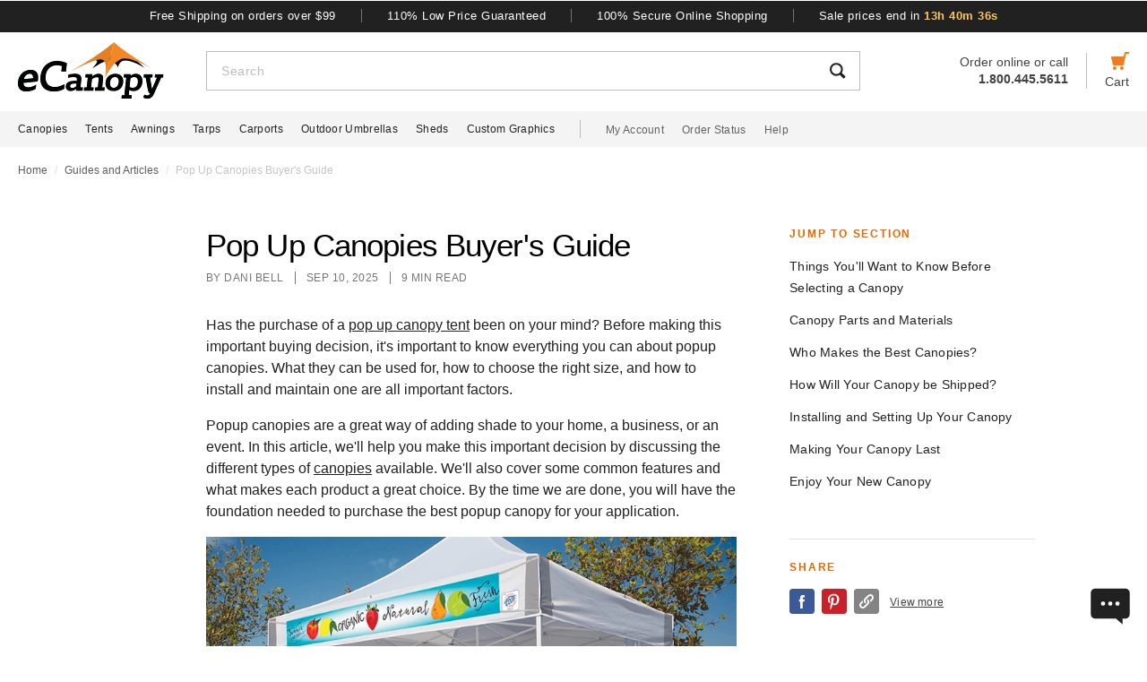

--- FILE ---
content_type: text/html; charset=UTF-8
request_url: https://www.ecanopy.com/pop-up-canopies-buyer-s-guide.html
body_size: 47097
content:
<!DOCTYPE html>

<html lang="en">
    <head>
                    <meta name="block-list" content="[]" />
            <script>
                const fpPromise = import('https://openfpcdn.io/fingerprintjs/v3')
                    .then(FingerprintJS => FingerprintJS.load())
            
                fpPromise
                    .then(fp => fp.get())
                    .then(result => {
                        const visitorId = result.visitorId;
                        const blockList = JSON.parse(document.querySelector('meta[name="block-list"]').getAttribute('content'));
                        for(let i = 0; i < blockList.length; i++) {
                            if(blockList[i].Value == visitorId) {
                                let pageID = window.location.pathname.substring(1).replace(".html", "");
                                if(!pageID) pageID = "homepage";
                                window.location.href = "/banned-device?pageid=" + pageID + '&value=' + blockList[i].Value;
                            }
                        }
                    })
            </script>
            <script>
        window.dataLayer = window.dataLayer || [];
            </script>
    <script>
        (function(w,d,s,l,i){w[l]=w[l]||[];w[l].push({'gtm.start': new Date().getTime(),event:'gtm.js'});
        var f=d.getElementsByTagName(s)[0], j=d.createElement(s),dl=l!='dataLayer'?'&l='+l:'';
        j.async=true;j.src= 'https://www.googletagmanager.com/gtm.js?id='+i+dl;f.parentNode.insertBefore(j,f);
        })(window,document,'script','dataLayer','GTM-P6CSGK3');
    </script>
        
        <meta http-equiv="content-type" content="text/html; charset=UTF-8" />
        <meta name="viewport" content="width=device-width, initial-scale=1.0, minimum-scale=1" />
        <meta name="Description" content="" />
        <!-- CSRF Token -->
        <meta name="csrf-token" content="f3h2BeY2FADX89Q6edxj1pc7xkUaiDYa6e5B9pj8" />

                    <meta name="ahrefs-site-verification" content="7641ddd1e77f429a768fc0a80e1819f10a915faff56a277c55b959638752f140">
            <meta name="google-site-verification" content="0k02czRXFX9K_H_uwlTY7N2hOV3UR1YwiPU4BlDFZTc" />
        
        <!-- NO ROBOTS -->
            
        <title>Pop Up Canopies Buyer&#039;s Guide</title>

                    <!-- Canonical -->
            <link rel="canonical" href="https://www.ecanopy.com/pop-up-canopies-buyer-s-guide.html" />
                
        <!-- Favicon -->
        <link rel="apple-touch-icon" sizes="180x180" href="/apple-touch-icon.png">
        <link rel="icon" type="image/png" sizes="32x32" href="/favicon-32x32.png">
        <link rel="icon" type="image/png" sizes="16x16" href="/favicon-16x16.png">
        <link rel="manifest" href="/site.webmanifest">
        <link rel="mask-icon" href="/safari-pinned-tab.svg" color="#f07d19">
        <meta name="msapplication-TileColor" content="#b91d47">
        <meta name="theme-color" content="#ffffff">
        
                    <!-- Scripts -->
            <script async>
                window.laravel_echo_port='6001';
                window.Laravel = {"user":null};
            </script>

            <!-- Twitter Card -->
            <meta name="twitter:card" content="summary">
            <meta name="twitter:site" content="@ecanopycom">
                <meta name="twitter:title" content="Pop Up Canopies Buyer&#039;s Guide" />
    <meta name="twitter:description" content="" />
    <meta name="twitter:image" content="https://www.ecanopy.com/images/Icon_Image/pop-up-canopies-hero.jpg" />
            
            <!-- Open Graph -->
                <meta property="og:title" content="Pop Up Canopies Buyer&#039;s Guide" />
    <meta property="og:description" content="" />
    <meta property="og:type" content="article" />
    <meta property="og:url" content="https://www.ecanopy.com/pop-up-canopies-buyer-s-guide.html" />
    <meta property="og:image" content="https://www.ecanopy.com/images/Icon_Image/pop-up-canopies-hero.jpg" />

            <!-- Fonts -->

            <!-- Styles -->
                            <link defer rel='stylesheet' href="/css/header.css?id=24880fddf86dcdf81a47e008c46c62c0" />
            
            <link rel="stylesheet" href="/css/solo.css?id=56efcecfbfe7ee9225bc1bae3cf4cae2" />
                            <link rel="preload" href="/css/footer.css?id=2c6bc9e56ab1d393488a71a7e2a38b7d" as="style" onload="this.onload=null;this.rel='stylesheet'">
                <noscript><link rel="stylesheet" href="/css/footer.css?id=2c6bc9e56ab1d393488a71a7e2a38b7d"></noscript>
            
                                
                    <link rel="preload" href="https://www.ecanopy.com/images/articles/pop-up-canopies-hero.webp" as="image" fetchpriority="high">
                        </head>
                        <script>
        function gtmPush() {
                    }
        addEventListener("load", gtmPush);
    </script>
    <noscript>
        <iframe
            src="https://www.googletagmanager.com/ns.html?id=GTM-P6CSGK3"
            height="0"
            width="0"
            style="display:none;visibility:hidden"
        ></iframe>
    </noscript>
            
            <!-- SCHEMAS -->
            <!-- Organization -->
            <script type="application/ld+json">
                {
                    "@context": "https://schema.org",
                    "@type": "Organization",
                    "name": "eCanopy",
                    "url": "https://www.ecanopy.com",
                    "logo": "https://www.ecanopy.com/imgs/eCanopyLogo.svg",
                    "naics": "333414",
                    "isicV4": "3433",
                    "address": {
                        "@type": "PostalAddress",
                        "addressLocality": "Memphis",
                        "addressRegion": "TN",
                        "postalCode":"38141",
                        "streetAddress": "5680 E. Shelby Drive"
                    },
                    "location": {
                        "@type": "Place",
                        "geo": {
                            "@type": "GeoCoordinates",
                            "latitude": "35.021181",
                            "longitude": "-89.872519"
                        }
                    },
                    "sameAs": [
                        "https://www.facebook.com/eCanopyOnline",
                        "https://www.twitter.com/ecanopycom",
                        "https://www.instagram.com/ecanopycom/",
                        "https://www.youtube.com/user/eCanopyCom",
                        "https://www.linkedin.com/company/ecanopy/about/",
                        "https://www.pinterest.com/ecanopy/"
                    ]
                }
            </script>

                <!-- Breadcrumbs -->
    <script type="application/ld+json">
        {
            "@context": "https://schema.org",
            "@type": "BreadcrumbList",
            "itemListElement": [{
                "@type": "ListItem",
                "position": 1,
                "name": "Home",
                "item": {
                    "@type": "Thing",
                    "@id": "https://www.ecanopy.com"
                }
            },
            {
                "@type": "ListItem",
                "position": 2,
                "name": "Guides and Articles",
                "item": {
                    "@type": "Thing",
                    "@id": "https://www.ecanopy.com/articles"
                }
            },
            {
                "@type": "ListItem",
                "position": 3,
                "name": "Pop Up Canopies Buyer&#039;s Guide"
            }]
        }
    </script>

        <!-- Article -->
    <script type='application/ld+json'>
        {
            "@context": "https://schema.org",
            "@type": "Article",
            "headline": "Pop Up Canopies Buyer&#039;s Guide",
            "description": "",
            "image": "https://www.ecanopy.com/images/Icon_Image/pop-up-canopies-hero.jpg",
                            "author": {
                    "@type": "Person",
                    "name": "Dani Bell",
                    "url": "https://www.ecanopy.com/authors/9.html"
                },
                                        "publisher": {
                    "@type": "Organization",
                    "name": "eCanopy",
                    "logo": {
                        "@type": "ImageObject",
                        "url": "https://edimagefiles.s3.us-east-2.amazonaws.com/unified/img/email/logo-ec-header.png"
                    }
                },
                        "datePublished": "2024-02-13",
            "dateModified": "2025-09-10"
        }
    </script>

            
        <div id='vue-app'>
                            <header id='header'>
    <div class="brand-values-modals">
        <v-dialog id="free-shipping-modal">
            <template #content>
                <div class="dialog-body">
                    <h2>Free Shipping Offer</h2>
                    <ul>
                        <li>Free shipping offer is valid only on specially marked items.</li>
                        <li>Free shipping offer does not include any other items included in the order unless they are valid for the free shipping offer.</li>
                        <li>Budget Shipping method will be selected by eCanopy.com for the free shipping offer (most commonly UPS ground). Overnight, 2nd Day Air, & 3 day select methods are not available for free shipping.</li>
                        <li>Free shipping offer is not available for orders to HI, AK, PR, or international orders.</li>
                        <li>This offer is for a limited time only. eCanopy.com reserves the right to end or change this free shipping offer at any time.</li>
                    </ul>
                </div>
            </template>
        </v-dialog>

        <v-dialog id="low-price-modal">
            <template #content>
                <div class="dialog-body">
                    <h2>110% Low Price Offer</h2>

                    <p>eCanopy offers low prices on everything we carry. If you should find a lower price from a legitimate competitor on an identical item we stock (including shipping, tax, etc), we will beat the competitor's price by 10% of the difference!</p>
                    <p>Please fill out the form below to find out if you qualify for the discount. In most cases you will receive a response within 1 business day. See below for complete details.</p>

                    <form name="PriceMatchForm">
                        <section>
                            <div class="md:flex">
                                <div class="form-group flex-fill">
                                    <input 
                                        id="pmf-first-name"
                                        class="mu-input"
                                        type="text"
                                        required="required"
                                        name="pmf-firstname"
                                        errEmpty="Please enter your first name."
                                    />
                                    <label for="pmf-first-name" class="mu-label">
                                        <div class="mu-underline"></div>
                                        <div class="mu-label-content">
                                            First name<span class="required">*</span>
                                        </div>
                                    </label>
                                </div>

                                <div class="form-group flex-fill">
                                    <input 
                                        id="pmf-last-name"
                                        class="mu-input"
                                        type="text"
                                        required="required"
                                        name="lastname"
                                        errEmpty="Please enter your last name."
                                    />
                                    <label for="pmf-last-name" class="mu-label">
                                        <div class="mu-underline"></div>
                                        <div class="mu-label-content">
                                            Last name<span class="required">*</span>
                                        </div>
                                    </label>
                                </div>
                            </div>

                            <div class="form-group">
                                <input 
                                    id="price-match-email"
                                    class="mu-input"
                                    type="email"
                                    pattern="^(?!.*\.\.)[a-zA-Z0-9]+([._][a-zA-Z0-9]+)*@[a-zA-Z0-9\-]+(\.[a-zA-Z]{2,})+$"
                                    required="required"
                                    name="price-match-email"
                                    errEmpty="Please enter your email address."
                                    errPattern="Please enter a valid email address."
                                    autocomplete="off"
                                />
                                <label for="price-match-email" class="mu-label">
                                    <div class="mu-underline"></div>
                                    <div class="mu-label-content">
                                        Email address<span class="required">*</span>
                                    </div>
                                </label>
                            </div>
                        </section>

                        <section>
                            <h3>
                                Shipping Address
                            </h3>
                            <div class="md:flex">
                                <div class="form-group flex-fill">
                                    <input 
                                        id="pmf-address1"
                                        class="mu-input"
                                        pattern=".{3,}"
                                        type="text"
                                        required="required"
                                        name="pmf-address1"
                                        errEmpty="Please enter your address."
                                        errPattern="Address must be at least 3 characters long."
                                    />
                                    <label for="pmf-address1" class="mu-label">
                                        <div class="mu-underline"></div>
                                        <div class="mu-label-content">
                                            Address<span class="required">*</span>
                                        </div>
                                    </label>
                                </div>

                                <div class="form-group flex-fill">
                                    <input 
                                        id="pmf-address2"
                                        class="mu-input"
                                        type="text"
                                        name="address2"
                                    />
                                    <label for="pmf-address2" class="mu-label">
                                        <div class="mu-underline"></div>
                                        <div class="mu-label-content">
                                            Apt, suite, etc.
                                        </div>
                                    </label>
                                </div>
                            </div>

                            <div class="md:flex">
                                <div class="form-group flex-fill">
                                    <input 
                                        id="pmf-zipcode"
                                        class="mu-input"
                                        pattern=".{3,}"
                                        type="text"
                                        required="requried"
                                        name="pmf-zipcode"
                                        errEmpty="Please enter your ZIP code."
                                        errPattern="ZIP code must be at least 3 characters long."
                                    />
                                    <label for="pmf-zipcode" class="mu-label">
                                        <div class="mu-underline"></div>
                                        <div class="mu-label-content">
                                            ZIP code<span class="required">*</span>
                                        </div>
                                    </label>
                                </div>

                                <div class="form-group flex-fill">
                                    <input 
                                        id="pmf-city"
                                        class="mu-input"
                                        pattern=".{3,}"
                                        type="text"
                                        required="requried"
                                        name="pmf-city"
                                        errEmpty="Please enter your city."
                                        errPattern="City must be at least 3 characters long."
                                    />
                                    <label for="pmf-city" class="mu-label">
                                        <div class="mu-underline"></div>
                                        <div class="mu-label-content">
                                            City<span class="required">*</span>
                                        </div>
                                    </label>
                                </div>
                            </div>

                            <div class="md:flex">
                                <div class="dropdown flex-fill state-dropdown">
    <div class="dropdown-trigger flex justify-between items-center">
        <span class="dropdown-trigger-text">
            State<span class="required">*</span><span>:</span>
        </span>
        <input class="dropdown-trigger-input" type="text" name="state" errEmpty="Please select state." required />
        <img width="14px" height="7px"
            class="dropdown-arrow"
            src="/resources/img/drop-down-arrow.svg"
            alt="Dropdown Arrow"
        />
    </div>

    <div class="dropdown-options-mask">
        <div class="dropdown-options">
                            <a
                    href="#"
                    class="dropdown-option"
                    abbreviation="AL"
                    >Alabama</a
                >
                            <a
                    href="#"
                    class="dropdown-option"
                    abbreviation="AK"
                    >Alaska</a
                >
                            <a
                    href="#"
                    class="dropdown-option"
                    abbreviation="AS"
                    >American Samoa</a
                >
                            <a
                    href="#"
                    class="dropdown-option"
                    abbreviation="AZ"
                    >Arizona</a
                >
                            <a
                    href="#"
                    class="dropdown-option"
                    abbreviation="AR"
                    >Arkansas</a
                >
                            <a
                    href="#"
                    class="dropdown-option"
                    abbreviation="CA"
                    >California</a
                >
                            <a
                    href="#"
                    class="dropdown-option"
                    abbreviation="CO"
                    >Colorado</a
                >
                            <a
                    href="#"
                    class="dropdown-option"
                    abbreviation="CT"
                    >Connecticut</a
                >
                            <a
                    href="#"
                    class="dropdown-option"
                    abbreviation="DE"
                    >Delaware</a
                >
                            <a
                    href="#"
                    class="dropdown-option"
                    abbreviation="DC"
                    >District Of Columbia</a
                >
                            <a
                    href="#"
                    class="dropdown-option"
                    abbreviation="FM"
                    >Federated States Of Micronesia</a
                >
                            <a
                    href="#"
                    class="dropdown-option"
                    abbreviation="FL"
                    >Florida</a
                >
                            <a
                    href="#"
                    class="dropdown-option"
                    abbreviation="GA"
                    >Georgia</a
                >
                            <a
                    href="#"
                    class="dropdown-option"
                    abbreviation="GU"
                    >Guam</a
                >
                            <a
                    href="#"
                    class="dropdown-option"
                    abbreviation="HI"
                    >Hawaii</a
                >
                            <a
                    href="#"
                    class="dropdown-option"
                    abbreviation="ID"
                    >Idaho</a
                >
                            <a
                    href="#"
                    class="dropdown-option"
                    abbreviation="IL"
                    >Illinois</a
                >
                            <a
                    href="#"
                    class="dropdown-option"
                    abbreviation="IN"
                    >Indiana</a
                >
                            <a
                    href="#"
                    class="dropdown-option"
                    abbreviation="IA"
                    >Iowa</a
                >
                            <a
                    href="#"
                    class="dropdown-option"
                    abbreviation="KS"
                    >Kansas</a
                >
                            <a
                    href="#"
                    class="dropdown-option"
                    abbreviation="KY"
                    >Kentucky</a
                >
                            <a
                    href="#"
                    class="dropdown-option"
                    abbreviation="LA"
                    >Louisiana</a
                >
                            <a
                    href="#"
                    class="dropdown-option"
                    abbreviation="ME"
                    >Maine</a
                >
                            <a
                    href="#"
                    class="dropdown-option"
                    abbreviation="MH"
                    >Marshall Islands</a
                >
                            <a
                    href="#"
                    class="dropdown-option"
                    abbreviation="MD"
                    >Maryland</a
                >
                            <a
                    href="#"
                    class="dropdown-option"
                    abbreviation="MA"
                    >Massachusetts</a
                >
                            <a
                    href="#"
                    class="dropdown-option"
                    abbreviation="MI"
                    >Michigan</a
                >
                            <a
                    href="#"
                    class="dropdown-option"
                    abbreviation="MN"
                    >Minnesota</a
                >
                            <a
                    href="#"
                    class="dropdown-option"
                    abbreviation="MS"
                    >Mississippi</a
                >
                            <a
                    href="#"
                    class="dropdown-option"
                    abbreviation="MO"
                    >Missouri</a
                >
                            <a
                    href="#"
                    class="dropdown-option"
                    abbreviation="MT"
                    >Montana</a
                >
                            <a
                    href="#"
                    class="dropdown-option"
                    abbreviation="NE"
                    >Nebraska</a
                >
                            <a
                    href="#"
                    class="dropdown-option"
                    abbreviation="NV"
                    >Nevada</a
                >
                            <a
                    href="#"
                    class="dropdown-option"
                    abbreviation="NH"
                    >New Hampshire</a
                >
                            <a
                    href="#"
                    class="dropdown-option"
                    abbreviation="NJ"
                    >New Jersey</a
                >
                            <a
                    href="#"
                    class="dropdown-option"
                    abbreviation="NM"
                    >New Mexico</a
                >
                            <a
                    href="#"
                    class="dropdown-option"
                    abbreviation="NY"
                    >New York</a
                >
                            <a
                    href="#"
                    class="dropdown-option"
                    abbreviation="NC"
                    >North Carolina</a
                >
                            <a
                    href="#"
                    class="dropdown-option"
                    abbreviation="ND"
                    >North Dakota</a
                >
                            <a
                    href="#"
                    class="dropdown-option"
                    abbreviation="MP"
                    >Northern Mariana Islands</a
                >
                            <a
                    href="#"
                    class="dropdown-option"
                    abbreviation="OH"
                    >Ohio</a
                >
                            <a
                    href="#"
                    class="dropdown-option"
                    abbreviation="OK"
                    >Oklahoma</a
                >
                            <a
                    href="#"
                    class="dropdown-option"
                    abbreviation="OR"
                    >Oregon</a
                >
                            <a
                    href="#"
                    class="dropdown-option"
                    abbreviation="PW"
                    >Palau</a
                >
                            <a
                    href="#"
                    class="dropdown-option"
                    abbreviation="PA"
                    >Pennsylvania</a
                >
                            <a
                    href="#"
                    class="dropdown-option"
                    abbreviation="PR"
                    >Puerto Rico</a
                >
                            <a
                    href="#"
                    class="dropdown-option"
                    abbreviation="RI"
                    >Rhode Island</a
                >
                            <a
                    href="#"
                    class="dropdown-option"
                    abbreviation="SC"
                    >South Carolina</a
                >
                            <a
                    href="#"
                    class="dropdown-option"
                    abbreviation="SD"
                    >South Dakota</a
                >
                            <a
                    href="#"
                    class="dropdown-option"
                    abbreviation="TN"
                    >Tennessee</a
                >
                            <a
                    href="#"
                    class="dropdown-option"
                    abbreviation="TX"
                    >Texas</a
                >
                            <a
                    href="#"
                    class="dropdown-option"
                    abbreviation="UT"
                    >Utah</a
                >
                            <a
                    href="#"
                    class="dropdown-option"
                    abbreviation="VT"
                    >Vermont</a
                >
                            <a
                    href="#"
                    class="dropdown-option"
                    abbreviation="VI"
                    >Virgin Islands</a
                >
                            <a
                    href="#"
                    class="dropdown-option"
                    abbreviation="VA"
                    >Virginia</a
                >
                            <a
                    href="#"
                    class="dropdown-option"
                    abbreviation="WA"
                    >Washington</a
                >
                            <a
                    href="#"
                    class="dropdown-option"
                    abbreviation="WV"
                    >West Virginia</a
                >
                            <a
                    href="#"
                    class="dropdown-option"
                    abbreviation="WI"
                    >Wisconsin</a
                >
                            <a
                    href="#"
                    class="dropdown-option"
                    abbreviation="WY"
                    >Wyoming</a
                >
                            <a
                    href="#"
                    class="dropdown-option"
                    abbreviation="AB"
                    >Alberta</a
                >
                            <a
                    href="#"
                    class="dropdown-option"
                    abbreviation="BC"
                    >British Columbia</a
                >
                            <a
                    href="#"
                    class="dropdown-option"
                    abbreviation="MB"
                    >Manitoba</a
                >
                            <a
                    href="#"
                    class="dropdown-option"
                    abbreviation="NB"
                    >New Brunswick</a
                >
                            <a
                    href="#"
                    class="dropdown-option"
                    abbreviation="NL"
                    >New Foundland and Labrador</a
                >
                            <a
                    href="#"
                    class="dropdown-option"
                    abbreviation="NS"
                    >Nova Scotia</a
                >
                            <a
                    href="#"
                    class="dropdown-option"
                    abbreviation="NT"
                    >Northwest Territories</a
                >
                            <a
                    href="#"
                    class="dropdown-option"
                    abbreviation="NU"
                    >Nunavut</a
                >
                            <a
                    href="#"
                    class="dropdown-option"
                    abbreviation="ON"
                    >Ontario</a
                >
                            <a
                    href="#"
                    class="dropdown-option"
                    abbreviation="PE"
                    >Prince Edward Island</a
                >
                            <a
                    href="#"
                    class="dropdown-option"
                    abbreviation="QC"
                    >Quebec</a
                >
                            <a
                    href="#"
                    class="dropdown-option"
                    abbreviation="SK"
                    >Saskatchewan</a
                >
                            <a
                    href="#"
                    class="dropdown-option"
                    abbreviation="YT"
                    >Yukon</a
                >
                    </div>
    </div>
</div>                                <div class="dropdown flex-fill country-dropdown">
    <div class="dropdown-trigger flex justify-between items-center">
        <span class="dropdown-trigger-text">
            Country<span class="required">*</span><span>:</span>
        </span>
        <input class="dropdown-trigger-input" type="text" name="country" errEmpty="Please select country." required autocomplete="off" />
        <img width="14px" height="7px"
            class="dropdown-arrow"
            src="/resources/img/drop-down-arrow.svg"
            alt="Dropdown Arrow"
        />
    </div>

    <div class="dropdown-options-mask">
        <div class="dropdown-options">
                            <a
                    href="#"
                    class="dropdown-option"
                    abbreviation="US"
                    >United States</a
                >
                            <a
                    href="#"
                    class="dropdown-option"
                    abbreviation="CA"
                    >Canada</a
                >
                    </div>
    </div>
</div>                            </div>
                        </section>

                        <section class="">
                            <h3>
                                Product Information
                            </h3>

                            <div class="form-group">
                                <div class="mu-textarea-wrapper">
                                    <textarea 
                                        id="company-item"
                                        class="mu-textarea"
                                        required="required"
                                        name="company-item"
                                        errEmpty="Please enter item number(s) or item URL(s)."
                                    ></textarea>
                                    <label for="company-item" class="mu-label">
                                        <div class="mu-underline"></div>
                                        <div class="mu-label-content">
                                            eCanopy item number(s) or item URL(s)<span class="required">*</span>
                                        </div>
                                    </label>
                                </div>
                            </div>

                            <div class="md:flex">
                                <div class="form-group flex-fill">
                                    <input 
                                        id="competitor-price"
                                        class="mu-input"
                                        type="text"
                                        required="requried"
                                        name="competitor-price"
                                        errEmpty="Please enter competitor's price."
                                    />
                                    <label for="competitor-price" class="mu-label">
                                        <div class="mu-underline"></div>
                                        <div class="mu-label-content">
                                            Competitor's price<span class="required">*</span>
                                        </div>
                                    </label>
                                </div>

                                <div class="form-group flex-fill">
                                    <input 
                                        id="competitor-shipping"
                                        class="mu-input"
                                        type="text"
                                        required="requried"
                                        name="competitor-shipping"
                                        errEmpty="Please enter competitor's shipping cost."
                                        
                                    />
                                    <label for="competitor-shipping" class="mu-label">
                                        <div class="mu-underline"></div>
                                        <div class="mu-label-content">
                                            Competitor's shipping cost<span class="required">*</span>
                                        </div>
                                    </label>
                                </div>
                            </div>

                            <div class="form-group">
                                <input 
                                    id="competitor-tax"
                                    class="mu-input"
                                    type="text"
                                    name="competitor-tax"
                                    errEmpty="Please enter competitor's tax."
                                    
                                />
                                <label for="competitor-tax" class="mu-label">
                                    <div class="mu-underline"></div>
                                    <div class="mu-label-content">
                                        Competitor's tax
                                    </div>
                                </label>
                            </div>

                            <div class="form-group">
                                <div class="mu-textarea-wrapper">
                                    <textarea 
                                        id="competitor-item"
                                        class="mu-textarea"
                                        required="required"
                                        name="competitor-item"
                                        errEmpty="Please enter direct URL to competitor's product(s)."
                                    ></textarea>
                                    <label for="competitor-item" class="mu-label">
                                        <div class="mu-underline"></div>
                                        <div class="mu-label-content">
                                            The direct URL to competitor's product(s)<span class="required">*</span>
                                        </div>
                                    </label>
                                </div>
                            </div>
                            <input type="hidden" value="EC" name="store" />
                            <input type="hidden" name="gclid" />
                        </section>
                        <div class="submit-wrapper md:flex md:justify-end">
                            <button
                                type="submit"
                                class="button-base button-dark submit"
                            >
                                <loading-spinner class="hidden"></loading-spinner><span>Submit</span>
                            </button>
                        </div>
                    </form>
                    <h3>Our Price Match Policy</h3>
                    <p>If you find a product on a competitor's website where their total price with shipping and sales tax is lower than our total price, we will gladly beat it by 10% of the difference in price!</p>
                    <p>The product(s) must have a verifiable online advertised price. This offer is not valid with the use of any coupon from eCanopy. This policy excludes closeouts, liquidations, store specific coupons or rebates, and clearance items. eCanopy will not price match orders placed previously or already received. We do not match local stores or ads, local pick-ups, auction sites (e.g. ebay), or wholesale club prices in which there is a fee to join, such as BJ's Wholesale, Costco Wholesale, & Sam's Club Wholesale. The competitor must have the item in stock and available for immediate shipping to qualify. We must be able to calculate their total with shipping and sales tax on their website—we will not call them for special quotes on items or freight and will not price match to an email quote.</p>
                    <p>
                        For further details, please read our full
                        <a href="/info.html">Policies & Procedures</a>.
                    </p>
                </div>
            </template>
        </v-dialog>

        <v-dialog id="secure-shopping-modal">
            <template #content>
                <div class="dialog-body">
                    <h2>Privacy and Security</h2>

                    <h3>eCanopy Security</h3>

                    <p>We understand and share your concern about security and privacy. It is reassuring to know that it is statistically safer to use your credit card on the web than to use it in a store or restaurant. The information that you provide when placing an order with us (e.g. your name, address, and credit card information) is secure. It cannot be read or tampered with during transmission.</p>
                    <p>Our checkout process uses industry standard TLS (Transport Layer Security) technology to encrypt and scramble all personal information including your name, address, and credit card information so that it may not be read by others as it travels over the Internet. TLS encryption is employed during checkout when the URL in browsers, such as Microsoft Internet Explorer and Netscape Navigator, changes from "http" to "https". The "s" indicates that you are in a secure area. Your browser may also show a pop-up window when you are here.</p>
                    <p>For your security, we authorize your credit card after we obtain confirmation that your card is a valid number and has not been reported lost or stolen. We also verify that the "Bill To" address matches the address on the credit card used. It is not uncommon for a request for credit card authorization to fail at times. We will contact you if we experience such difficulties and you may wish to provide another credit card.</p>
                    <p>Email is not encrypted so please do not transmit your credit card number via e-mail.</p>
                    <p style="margin-bottom: 40px;">Under the Fair Credit Billing Act, the maximum amount that your bank can require you pay for any fraudulent charge on your credit card is up to $50. Notify your credit card company immediately should you ever suspect a fraudulent charge on your credit card as you would for any other unauthorized charge.</p>

                    <h3>eCanopy Privacy Policy</h3>

                    <p>We will never sell, trade, or rent any customer or gift recipient e-mail address or personal information to any third party. Nor will we share this information with any third party except to the extent necessary to fulfill an order or when the outside party is strictly acting on our behalf with no independent right to use the information we provide. We may provide aggregate statistics about our customers, sales, traffic patterns, and related site information to certain reputable third party vendors but these statistics will not include any identifying personal information. We may disclose personal information in the event that if we are required by law however. Accordingly, you authorize us to disclose any and all information about you to law enforcement or other governmental official as we deem necessary or appropriate with any investigation of fraud, intellectual property infringements, piracy, or other unlawful activity that is illegal and that may expose us to legal liability.</p>
                    <p>Our order form collects customer contact information such as name, address, e-mail address, telephone number, and credit card financial information needed to process and bill an order. We take numerous precautions to protect customer information and the sensitive information that is submitted to us is protected both online and offline.</p>
                    <p>The contact information is necessary to personalize and send information about orders to our customers, to fulfill and notify you of delivery, and to get in touch with you if necessary for customer service or questions about an order. We may also use customer information and the Internet Protocol (IP) address used to connect your computer to the Internet to improve the content of our site, to improve your shopping experience, and for marketing and promotional purposes.</p>
                    <p>We also collect contact information about gift recipients to ensure correct gift delivery. We may send special offers and information about new items or features to our valued customers and gift recipients from time to time. The recipient may always opt out of receiving future mailings.</p>
                    <p>Customers may join our mailing list by choosing to register on our home page or during the checkout process. You can contact us to unsubscribe and we will remove your name and e-mail address from any future mailings. A page of our site is forwarded to the specified e-mail recipient only when you use the Refer-a-Friend feature on our site.</p>
                    <p>eCanopy.com uses cookies to facilitate the checkout process. You may still make purchases at our site if you have set your browser to disable cookies but functionality may be limited.</p>
                    <p>eCanopy.com reserves the right to refuse a sale at any time for any reason.</p>
                </div>
            </template>
        </v-dialog>
    </div>
    <div class="brand-values justify-center hidden md:flex">
        <button
            id="brand-values-free-shipping"
            class="brand-values-btn"
        >
            Free Shipping on orders over $99
        </button>

        <div class="brand-values-vseparator"></div>

        <button
            id="brand-values-low-price"
            class="brand-values-btn"
        >
            110% Low Price Guaranteed
        </button>

        <div class="brand-values-vseparator"></div>

        <button
            id="brand-values-online-shipping"
            class="brand-values-btn"
        >
            100% Secure Online Shopping
        </button>

                    <div class="brand-values-vseparator hidden xl:block"></div>

            <button type="button" class='brand-values-btn countdown hidden xl:block'>
            </button>
            </div>
    <section class="header-content flex" id="header-content">
        <a href="/" id="header-content-logo">
            <picture>
                <source media="(min-width: 1280px)" srcset="/images/Homepage/d-eclogo.svg" />
                <source media="(min-width: 720px)" srcset="/images/Homepage/t-eclogo.svg" />
                <source media="(max-width: 719px)" srcset="/images/Homepage/m-eclogo.svg" />
                <img src="/resources/img/image-unavailable-ec.svg" alt="The #1 Canopy Tent, Awnings, & Shed Resource - eCanopy.com" width="163" height="63"/>
            </picture>
        </a>
        <div class="flex items-center justify-end flex-fill">
            <div id="header-content-search" class="md:flex-fill">
                <button id="header-content-open-search" class="md:hidden">
                    <img
                        src="/resources/img/ecMagnifyingGlass.svg"
                        alt="Search Icon" width="18" height="18"
                    />
                    <div class="header-content-text">Search</div>
                </button>

                <form method="GET" action="/search.html" class="header-content-search-form md:relative" autocomplete="off">
                    <div class="header-content-search-box flex">
                        <button
                            type="button"
                            id="header-content-close-search"
                            class="justify-center items-center md:hidden"
                            aria-label="Close Search"
                        >
                            <img width="16"
                                height="16" 
                                src="/imgs/go.svg"
                                alt="Search Go" 
                            />
                        </button>

                        <input
                            type="text"
                            name="q"
                            id="header-content-search-bar"
                            placeholder="Search"
                            aria-label="Search"
                            autocomplete="off"
                            value=""
                        />

                        <button
                            id="header-content-search-submit"
                            type="submit"
                            class="hidden md:block"
                        >
                            <img
                                src="/resources/img/ecMagnifyingGlass.svg"
                                alt="Search Icon"
                                width="18" height="18"
                            />
                        </button>
                    </div>

                    <search-suggestions></search-suggestions>
                </form>
            </div>

            <button id="header-content-menu" class="xl:hidden">
                <img width="18" height="18" 
                    src="/imgs/mobile-menu.svg"
                    alt="Mobile Menu"
                    class="hamburger"
                />
                <div class="header-content-text">Menu</div>
            </button>

            <div id="header-content-order-or-call" class="hidden flex-col items-end xl:flex">
                <p>Order online or call</p>
                <a href="tel:1-800-445-5611" class="flex items-center">
                    <strong>1.800.445.5611</strong>
                </a>
            </div>

            <div class="header-content-vseparator hidden xl:block"></div>

            <!-- COME BACK HERE AV -->
            <add-to-cart></add-to-cart>

            <a href="/cart" id="header-content-cart" class="relative text-right">
                                    <cart-quantity-bubble :cart-id="0"></cart-quantity-bubble>
                                <img
                    src="/imgs/cart.svg"
                    alt="Cart"
                    width="20"
                    height="20"
                />
                <div class="header-content-text">Cart</div>
            </a>
        </div>
    </section>
    <nav id="navigation">
        <div id='mobile-menus' class="hidden">
                        <a id="canopies-link" class="flex items-center mobile-menu" href="/canopies.html">Canopies</a>
                                <a id="tents-link" class="flex items-center mobile-menu" href="/tents.html">Tents</a>
                                <a id="awnings-link" class="flex items-center mobile-menu" href="/awnings.html">Awnings</a>
                                <a id="tarps-link" class="flex items-center mobile-menu" href="/tarps.html">Tarps</a>
                                <a id="carports-link" class="flex items-center mobile-menu" href="/carports.html">Carports</a>
                                <a id="outdoor-umbrellas-link" class="flex items-center mobile-menu" href="/outdoor-umbrellas.html">Outdoor Umbrellas</a>
                                <a id="sheds-link" class="flex items-center mobile-menu" href="/sheds.html">Sheds</a>
                                <a id="custom-graphics-link" class="flex items-center mobile-menu" href="/custom-graphics.html">Custom Graphics</a>
                <a id="guides-and-articles-link" class="flex items-center mobile-menu" href="/articles-home.html">Guides & Articles</a>
    <a href="https://www.ecanopy.com/account" class="flex items-center mobile-menu">My Account</a>
    <a href='/orderstatus.html' class="flex items-center mobile-menu">Order Status</a>
    <a href='/info.html' class="flex items-center mobile-menu">Help</a>
</div>
    <div class="nav-container hidden xl:flex xl:items-center">
        
        <ul class="main-nav flex">
                            <li class='navigation-item relative'>
                    <a id="canopies-dropdown" class="flex items-center mega-menu-dropdown" href="/canopies.html" aria-label="Canopies">
                        Canopies
                    </a>
                    <section class='mega-menu' id="canopies-mega-menu" style="visibility: hidden; opacity: 0; transition: all 1s;">
                        <div id="canopies-subnav" class="subnav">
    <div aria-labelledby="canopies-dropdown" class="dot toggle-nav"></div>
    <div aria-labelledby="canopies-dropdown" class="dropdown-wrapper toggle-nav canopies">
        <div class="dropdown-info">
            <div class="dropdown-section">
                <h3 class="ds-heading">Shop by Category</h3>
                <a href="/outdoor-canopies.html" class="nav-link shop-by">Outdoor Canopies</a>
                <a href="/instant-canopies.html" class="nav-link shop-by">Instant Canopies</a>
                <a href="/canopy-package-deals.html" class="nav-link shop-by">Canopy Package Deals</a>
                <a href="/pop-up-canopies.html" class="nav-link shop-by">Pop Up Canopies</a>
                <a href="/screen-houses.html" class="nav-link shop-by">Screen Houses</a>
                <a href="/large-commercial-canopies.html" class="nav-link shop-by">Commercial Canopies</a>
                <a href="/portable-canopies.html" class="nav-link shop-by">Portable Canopies</a>
                <a href="/sports-team-logo-canopies.html" class="nav-link shop-by">Sports Canopies</a>
                <a href="/canopies.html" aria-label="View all canopies categories" class="underline nav-link shop-by many">View all</a>
            </div>
            <div class="dropdown-section">
                <h3 class="ds-heading">Shop by Size</h3>
                <a href="/5--x-5--tents---canopies.html" class="nav-link shop-by">5' x 5'</a>
                <a href="/8--x-8--tents---canopies.html" class="nav-link shop-by">8' x 8'</a>
                <a href="/10--x-10--tents---canopies.html" class="nav-link shop-by">10' x 10'</a>
                <a href="/10--x-15--tents---canopies.html" class="nav-link shop-by">10' x 15'</a>
                <a href="/10--x-20--tents---canopies.html" class="nav-link shop-by">10' x 20'</a>
                <a href="/12--x-20--tents---canopies.html" class="nav-link shop-by">12' x 20'</a>
                <a href="/20--x-20--tents---canopies.html" class="nav-link shop-by">20' x 20'</a>
                <a href="/20--x-40--tents---canopies.html" class="nav-link shop-by">20' x 40'</a>
                <a href="/canopies---tents-by-size.html" aria-label="View all canopies sizes" class="underline nav-link shop-by many">View all</a>
            </div>
            <div class="dropdown-section">
                <h3 class="ds-heading">Shop by Brand</h3>
                <a href="/caravan-canopy-canopies.html" class="nav-link shop-by">Caravan</a>
                <a href="/undercover.html" class="nav-link shop-by">Undercover</a>
                <a href="/king-canopy.html" class="nav-link shop-by">King Canopy</a>
                <a href="/celina-tent.html" class="nav-link shop-by">Celina Tent</a>
                <a href="/e-z-up-canopies.html" class="nav-link shop-by">E-Z UP Canopies</a>
                <a href="/rhino-shelter.html" class="nav-link shop-by">Rhino Shelter</a>
                <a href="/coolaroo.html" class="nav-link shop-by">Coolaroo</a>
                <a href="/eureka.html" class="nav-link shop-by">Eureka</a>
                <a href="#" aria-label="View all canopies brands" class="underline nav-link shop-by many go-to-brands" url="/canopies.html">View all</a>
            </div>
        </div>
        <div class="dropdown-promo">
            <a class="dropdown-promo-image" href="/gift-certificates.html" aria-label="Purchase an eCanopy Gift Certificate">
                <img width="295" height="220" src="/resources/img/mm-gift-certificates-2x.webp" class="lazyload" loading="lazy" alt="Sign up for our Newsletter">
            </a>
            <h5>Give the Gift of eCanopy</h5>
            <p>Sometimes it's hard to find the perfect gift. If you can't decide, let them!</p>
            <a href="/gift-certificates.html" aria-label="Purchase an eCanopy Gift Certificate">Buy a gift certificate</a>
        </div>
    </div>
</div>
                    </section>
                </li>
                            <li class='navigation-item relative'>
                    <a id="tents-dropdown" class="flex items-center mega-menu-dropdown" href="/tents.html" aria-label="Tents">
                        Tents
                    </a>
                    <section class='mega-menu' id="tents-mega-menu" style="visibility: hidden; opacity: 0; transition: all 1s;">
                        <div id="tents-subnav" class="subnav">
    <div aria-labelledby="tents-dropdown" class="dot toggle-nav"></div>
    <div aria-labelledby="tents-dropdown" class="dropdown-wrapper toggle-nav tents">
        <div class="dropdown-info">
            <div class="dropdown-section">
                <h3 class="ds-heading">Shop by Category</h3>
                <a href="/outdoor-tents.html" class="nav-link shop-by">Outdoor Tents</a>
                <a href="/craft-show-tents.html" class="nav-link shop-by">Craft Show Tents</a>
                <a href="/camping-tents.html" class="nav-link shop-by">Camping Tents</a>
                <a href="/instant-tents.html" class="nav-link shop-by">Instant Tents</a>
                <a href="/tent-package-deals.html" class="nav-link shop-by">Tent Package Deals</a>
                <a href="/party-tents.html" class="nav-link shop-by">Party Tents</a>
                <a href="/large-commercial-tents.html" class="nav-link shop-by">Commercial Tents</a>
                <a href="/farmers-market-tents.html" class="nav-link shop-by">Farmers Market Tents</a>
                <a href="/tents.html" aria-label="View all tents categories" class="underline nav-link shop-by many">View all</a>
            </div>
            <div class="dropdown-section">
                <h3 class="ds-heading">Shop by Size</h3>
                <a href="/5--x-5--tents---canopies.html" class="nav-link shop-by">5' x 5'</a>
                <a href="/8--x-8--tents---canopies.html" class="nav-link shop-by">8' x 8'</a>
                <a href="/10--x-10--tents---canopies.html" class="nav-link shop-by">10' x 10'</a>
                <a href="/10--x-15--tents---canopies.html" class="nav-link shop-by">10' x 15'</a>
                <a href="/10--x-20--tents---canopies.html" class="nav-link shop-by">10' x 20'</a>
                <a href="/12--x-20--tents---canopies.html" class="nav-link shop-by">12' x 20'</a>
                <a href="/20--x-20--tents---canopies.html" class="nav-link shop-by">20' x 20'</a>
                <a href="/20--x-40--tents---canopies.html" class="nav-link shop-by">20' x 40'</a>
                <a href="/canopies---tents-by-size.html" aria-label="View all tents sizes" class="underline nav-link shop-by many">View all</a>
            </div>
            <div class="dropdown-section">
                <h3 class="ds-heading">Shop by Brand</h3>
                <a href="/caravan-canopy-tents.html" class="nav-link shop-by">Caravan</a>
                <a href="/undercover.html" class="nav-link shop-by">UnderCover</a>
                <a href="/e-z-up-canopies.html" class="nav-link shop-by">E-Z UP Canopies</a>
                <a href="/king-canopy.html" class="nav-link shop-by">King Canopy</a>
                <a href="/celina-tent.html" class="nav-link shop-by">Celina Tent</a>
                <a href="/rhino-shelter.html" class="nav-link shop-by">Rhino Shelter</a>
                <a href="/coolaroo.html" class="nav-link shop-by">Coolaroo</a>
                <a href="/eureka.html" class="nav-link shop-by">Eureka</a>
                <a href="#" aria-label="View all tents brands" class="underline nav-link shop-by many go-to-brands" url="/tents.html">View all</a>
            </div>
        </div>
        <div class="dropdown-promo">
            <a class="dropdown-promo-image" href="/canopy-package-deals.html" aria-label="Learn more about Package Deals">
                <img width="295" height="220" loading="lazy" src="/resources/img/mm-package-deals-2x.webp" class="lazyload" alt="We have package deals">
            </a>
            <h5>We have Package Deals</h5>
            <p>Perfect for festivals, art shows, beaches or any outdoor event.</p>
            <a href="/canopy-package-deals.html" aria-label="Learn more about Package Deals">See Package Deals</a>
        </div>
    </div>
</div>
                    </section>
                </li>
                            <li class='navigation-item relative'>
                    <a id="awnings-dropdown" class="flex items-center mega-menu-dropdown" href="/awnings.html" aria-label="Awnings">
                        Awnings
                    </a>
                    <section class='mega-menu' id="awnings-mega-menu" style="visibility: hidden; opacity: 0; transition: all 1s;">
                        <div id="awnings-subnav" class="subnav">
    <div aria-labelledby="awnings-dropdown" class="dot toggle-nav"></div>
    <div aria-labelledby="awnings-dropdown" class="dropdown-wrapper toggle-nav awnings">
        <div class="dropdown-info">
            <div class="dropdown-section two-column">
                <h3 class="ds-heading">Shop by Category</h3>
                <div class="ds-body">
                    <a href="/retractable-awnings.html" class="nav-link shop-by">
                        <img src="/resources/img/retractable-awnings.webp" height="135" width="237" class="lazyload" loading="lazy" alt="residential awnings">
                        <span>Retractable Awnings</span>
                    </a>
                    <a href="/fixed-awnings.html" class="nav-link shop-by">
                        <img src="/resources/img/fixed-awnings.webp" height="135" width="237" class="lazyload" loading="lazy" alt="fixed awnings">
                        <span>Fixed Awnings</span>
                    </a>
                    <a href="/door-awnings.html" class="nav-link shop-by">
                        <img src="/resources/img/door-awnings.webp" height="135" width="237" class="lazyload" loading="lazy" alt="door awnings">
                        <span>Door Awnings</span>
                    </a>
                </div>
                <div class="ds-body">
                    <a href="/window-awnings.html" class="nav-link shop-by">
                        <img src="/resources/img/window-awnings.webp" height="135" width="237" class="lazyload" loading="lazy" alt="window awnings">
                        <span>Window Awnings</span>
                    </a>
                    <a href="/residential-awnings.html" class="nav-link shop-by">
                        <img src="/resources/img/residential-awnings.webp" height="135" width="237" class="lazyload" loading="lazy" alt="residential awnings">
                        <span>Residential Awnings</span>
                    </a>
                    <a href="/commercial-awnings.html" class="nav-link shop-by">
                        <img src="/resources/img/commercial-awnings.webp" height="135" width="237" class="lazyload" loading="lazy" alt="commercial awnings">
                        <span>Commercial Awnings</span>
                    </a>
                </div>
            </div>
            <div class="dropdown-section">
                <h3 class="ds-heading">Shop by Brand</h3>
                <a href="/awntech.html" class="nav-link shop-by">Awntech</a>
                <a href="/palram.html" class="nav-link shop-by">Palram</a>
                <a href="/sunsational.html" class="nav-link shop-by">Sunsational</a>
            </div>
        </div>
        <div class="dropdown-promo">
            <a class="dropdown-promo-image" href="/newsletter/subscribe" aria-label="Sign Up for our Newsletter">
                <img width="295" height="220" src="/resources/img/mm-ec-newsletter.webp" class="lazyload" loading="lazy" alt="Sign up for our Newsletter">
            </a>
            <h5>Sign Up for our Newsletter</h5>
            <p>Be the first to know about new products, promotions and coupons!</p>
            <a href="/newsletter/subscribe" aria-label="Sign Up for our Newsletter">Sign up now</a>
        </div>
    </div>
</div>
                    </section>
                </li>
                            <li class='navigation-item relative'>
                    <a id="tarps-dropdown" class="flex items-center mega-menu-dropdown" href="/tarps.html" aria-label="Tarps">
                        Tarps
                    </a>
                    <section class='mega-menu' id="tarps-mega-menu" style="visibility: hidden; opacity: 0; transition: all 1s;">
                        <div id="tarps-subnav" class="subnav">
    <div aria-labelledby="tarps-dropdown" class="dot toggle-nav"></div>
    <div aria-labelledby="tarps-dropdown" class="dropdown-wrapper toggle-nav tarps">
        <div class="dropdown-info">
            <div class="dropdown-section">
                <h3 class="ds-heading">Shop by Category</h3>
                <a href="/lightweight-poly-tarps.html" class="nav-link shop-by">Lightweight Tarps</a>
                <a href="/heavy-duty-tarps.html" class="nav-link shop-by">Heavy Duty Tarps</a>
                <a href="/poly-tarps.html" class="nav-link shop-by">Poly Tarps</a>
                <a href="/canvas-tarps.html" class="nav-link shop-by">Canvas Tarps</a>
                <a href="/mesh-tarps.html" class="nav-link shop-by">Mesh Tarps</a>
                <a href="/fire-retardant-tarps.html" class="nav-link shop-by">Fire Retardant Tarps</a>
                <a href="/uv-tarps.html" class="nav-link shop-by">Shade Tarps &amp; UV Tarps</a>
                <a href="/tarp-replacement-parts---accessories.html" class="nav-link shop-by">Tarp Parts &amp; Accessories</a>
                <a href="/tarps.html" aria-label="View all tarps categories" class="underline nav-link shop-by many">View all</a>
            </div>
            <div class="dropdown-section">
                <h3 class="ds-heading">Shop by Size</h3>
                <a href="/8--x-40--tarps.html" class="nav-link shop-by">8' x 40'</a>
                <a href="/10--x-10--tarps.html" class="nav-link shop-by">10' x 10'</a>
                <a href="/10--x-12--tarps.html" class="nav-link shop-by">10' x 12'</a>
                <a href="/10--x-20--tarps.html" class="nav-link shop-by">10' x 20'</a>
                <a href="/12--x-18--tarps.html" class="nav-link shop-by">12' x 18'</a>
                <a href="/12--x-20--tarps.html" class="nav-link shop-by">12' x 20'</a>
                <a href="/20--x-20--tarps.html" class="nav-link shop-by">20' x 20'</a>
                <a href="/20--x-30--tarps.html" class="nav-link shop-by">20' x 30'</a>
                <a href="/shop-tarps-by-size.html" aria-label="View all tarps sizes" class="underline nav-link shop-by many">View all</a>
            </div>
            <div class="dropdown-section">
                <h3 class="ds-heading">Shop by Brand</h3>
                <a href="/ptm-tarps.html" class="nav-link shop-by">PTM Tarps</a>
                <a href="/polytuf.html" class="nav-link shop-by">Polytuf</a>
                <a href="/king-canopy.html" class="nav-link shop-by">King Canopy</a>
                <a href="/mauritzon.html" class="nav-link shop-by">Mauritzon</a>
            </div>
        </div>
        <div class="dropdown-promo">
            <a class="dropdown-promo-image mb-16px" href="/sweepstakesrules.html" aria-label="Enter to win in a $100 Gift Card">
                <img width="295" height="220" src="/resources/img/mm-sweepstakes.webp" alt="Sign up for our Newsletter">
            </a>
            <h5>Win a $100 Gift Card</h5>
            <p>Write a review or mail an entry to be entered into our monthly sweepstakes.</p>
            <a href="/sweepstakesrules.html" aria-label="Enter to win in a $100 Gift Card">Read the sweepstakes rules</a>
        </div>
    </div>
</div>
                    </section>
                </li>
                            <li class='navigation-item relative'>
                    <a id="carports-dropdown" class="flex items-center mega-menu-dropdown" href="/carports.html" aria-label="Carports">
                        Carports
                    </a>
                    <section class='mega-menu' id="carports-mega-menu" style="visibility: hidden; opacity: 0; transition: all 1s;">
                        <div id="carports-subnav" class="subnav">
    <div aria-labelledby="carports-dropdown" class="dot toggle-nav"></div>
    <div aria-labelledby="carports-dropdown" class="dropdown-wrapper toggle-nav carports">
        <div class="dropdown-info">
            <div class="dropdown-section">
                <h3 class="ds-heading">Shop by Category</h3>
                <a href="/portable-garages.html" class="nav-link shop-by">Portable Garages</a>
                <a href="/car---truck-shelters.html" class="nav-link shop-by">Car &amp; Truck Shelters</a>
                <a href="/motorcycle---atv-shelters.html" class="nav-link shop-by">Motorcycle Shelters</a>
                <a href="/boat-shelters.html" class="nav-link shop-by">Boat Shelters</a>
                <a href="/equipment-storage-shelters.html" class="nav-link shop-by">Equipment Shelters</a>
                <a href="/rv---camper-shelters.html" class="nav-link shop-by">RV Carports</a>
                <a href="/metal-buildings.html" class="nav-link shop-by">Metal Buildings</a>
                <a href="/portable-garage-accessories.html" class="nav-link shop-by">Carport &amp; Garage Accessories</a>
                <a href="/carports.html" aria-label="View all carports categories" class="underline nav-link shop-by many">View all</a>
            </div>
            <div class="dropdown-section">
                <h3 class="ds-heading">Shop by Size</h3>
                <a href="/8--x-12--carports.html" class="nav-link shop-by">8' x 12'</a>
                <a href="/10--x-20--carports.html" class="nav-link shop-by">10' x 20'</a>
                <a href="/10--x-27--carports.html" class="nav-link shop-by">10' x 27'</a>
                <a href="/12--x-20--carports.html" class="nav-link shop-by">12' x 20'</a>
                <a href="/12--x-24--carports.html" class="nav-link shop-by">12' x 24'</a>
                <a href="/12--x-28--carports.html" class="nav-link shop-by">12' x 28'</a>
                <a href="/20--x-20--carports.html" class="nav-link shop-by">20' x 20'</a>
                <a href="/20--x-30--carports.html" class="nav-link shop-by">20' x 30'</a>
                <a href="/carports-by-size.html" aria-label="View all carports sizes" class="underline nav-link shop-by many">View all</a>
            </div>
            <div class="dropdown-section">
                <h3 class="ds-heading">Shop by Brand</h3>
                <a href="/king-canopy.html" class="nav-link shop-by">King Canopy</a>
                <a href="/rhino-shelter-canopies.html" class="nav-link shop-by">Rhino Shelter</a>
                <a href="/palram.html" class="nav-link shop-by">Palram</a>
                <a href="/duramax.html" class="nav-link shop-by">DuraMax</a>
                <a href="/caravan-canopy.html" class="nav-link shop-by">Caravan Canopy</a>
                <a href="#" aria-label="View all carports brands" class="underline nav-link shop-by many go-to-brands" url="/carports.html">View all</a>
            </div>
        </div>
        <div class="dropdown-promo">
            <img class="dropdown-promo-image lazyload" width="295" height="220" src="/resources/img/mm-carportsgarages-2x.webp" loading="lazy" alt="Sign up for our Newsletter">
            <h5>Spend $99 to get FREE Shipping</h5>
            <p>Get fast and free shipping on all orders over $99!</p>
        </div>
    </div>
</div>
                    </section>
                </li>
                            <li class='navigation-item relative'>
                    <a id="outdoor-umbrellas-dropdown" class="flex items-center mega-menu-dropdown" href="/outdoor-umbrellas.html" aria-label="Outdoor Umbrellas">
                        Outdoor Umbrellas
                    </a>
                    <section class='mega-menu' id="outdoor-umbrellas-mega-menu" style="visibility: hidden; opacity: 0; transition: all 1s;">
                        
                    </section>
                </li>
                            <li class='navigation-item relative'>
                    <a id="sheds-dropdown" class="flex items-center mega-menu-dropdown" href="/sheds.html" aria-label="Sheds">
                        Sheds
                    </a>
                    <section class='mega-menu' id="sheds-mega-menu" style="visibility: hidden; opacity: 0; transition: all 1s;">
                        <div id="sheds-subnav" class="subnav">
    <div aria-labelledby="sheds-dropdown" class="dot toggle-nav"></div>
    <div aria-labelledby="sheds-dropdown" class="dropdown-wrapper toggle-nav sheds">
        <div class="dropdown-info">
            <div class="dropdown-section two-column">
                <h3 class="ds-heading">Shop by Category</h3>
                <div class="ds-body">
                    <a href="/painted-metal-sheds.html" class="nav-link shop-by">
                        <img src="/imgs/metal-storage-sheds.webp" alt="Metal Storage Sheds" class="lazyload" loading="lazy" height="135" width="237">
                        <span>Metal Storage Sheds</span>
                    </a>
                    <a href="/plastic-sheds.html" class="nav-link shop-by">
                        <img src="/imgs/plastic-sheds.webp" alt="Plastic Sheds" class="lazyload" loading="lazy" height="135" width="237">
                        <span>Plastic Sheds</span>
                    </a>
                    <a href="/wood-sheds.html" class="nav-link shop-by">
                        <img src="/imgs/wood-sheds.webp" alt="Wood Sheds" class="lazyload" loading="lazy" height="135" width="237">
                        <span>Wood Sheds</span>
                    </a>
                </div>
                <div class="ds-body">
                    <a href="/portable-sheds.html" class="nav-link shop-by">
                        <img src="/imgs/portable-sheds.webp" alt="Portable Sheds" class="lazyload" loading="lazy" height="135" width="237">
                        <span>Portable Sheds</span>
                    </a>
                    <a href="/playhouses.html" class="nav-link shop-by">
                        <img src="/imgs/outdoor-playhouses.webp" alt="Outdoor Playhouses" class="lazyload" loading="lazy" height="135" width="237">
                        <span>Outdoor Playhouses</span>
                    </a>
                    <a href="/greenhouses.html" class="nav-link shop-by">
                        <img src="/imgs/greenhouses.webp" alt="Greenhouses" class="lazyload" loading="lazy" height="135" width="237">
                        <span>Greenhouses</span>
                    </a>
                </div>
            </div>
            <div class="dropdown-section">
                <h3 class="ds-heading">Shop by Size</h3>
                <a href="/4--x-8--sheds---buildings.html" class="nav-link shop-by">4' x 8'</a>
                <a href="/8--x-8--sheds---buildings.html" class="nav-link shop-by">8' x 8'</a>
                <a href="/10--x-10--sheds---buildings.html" class="nav-link shop-by">10' x 10'</a>
                <a href="/10--x-20--sheds---buildings.html" class="nav-link shop-by">10' x 20'</a>
                <a href="/12--x-20--sheds---buildings.html" class="nav-link shop-by">12' x 20'</a>
                <a href="/12--x-24--sheds---buildings.html" class="nav-link shop-by">12' x 24'</a>
                <a href="/12--x-28--sheds---buildings.html" class="nav-link shop-by">12' x 28'</a>
                <a href="/30--x-30--sheds---buildings.html" class="nav-link shop-by">30' x 30'</a>
                <a href="/sheds-by-size.html" aria-label="View all undefined sizes" class="underline nav-link shop-by many">View all</a>
            </div>
        </div>
        <div class="dropdown-promo">
            <img class="dropdown-promo-image lazyload" width="295" height="220" src="/resources/img/mm-sheds-2x.webp" loading="lazy" alt="Sign up for our Newsletter">
            <h5>110% Low Price Guaranteed</h5>
            <p>If you find a lower price from a competitor on an item, we will beat the competitor's price by 10% of the difference!</p>
        </div>
    </div>
</div>
                    </section>
                </li>
                            <li class='navigation-item relative'>
                    <a id="custom-graphics-dropdown" class="flex items-center mega-menu-dropdown" href="/custom-graphics.html" aria-label="Custom Graphics">
                        Custom Graphics
                    </a>
                    <section class='mega-menu' id="custom-graphics-mega-menu" style="visibility: hidden; opacity: 0; transition: all 1s;">
                        <div id="custom-graphics-subnav" class="subnav">
    <div aria-labelledby="custom-graphics-dropdown" class="dot toggle-nav"></div>
    <div aria-labelledby="custom-graphics-dropdown" class="dropdown-wrapper toggle-nav custom-graphics">
        <div class="dropdown-info customgraphics">
            <h3>Add your logo, text, or image to...</h3>
            <div class="cg-sections">
                <a href="/canopy-custom-graphics.html" aria-label="Custom Pop Up Canopies" class="tile cg-subsection">
                    <h4>Pop Up Canopies</h4>
                    <div class="tile-image">
                        <picture>
                            <source srcset="/imgs/pop-up-canopies.webp" type="image/webp">
                            <source srcset="/imgs/pop-up-canopies.svg" type="image/svg">
                            <img src="/resources/img/image-unavailable-efs.svg" class="lazyload full object-contain" loading="lazy" alt="Pop Up Canopies">
                        </picture>
                    </div>
                </a>
                <a href="/custom-flags.html" aria-label="Custom Flags" class="tile cg-subsection">
                    <h4>Flags</h4>
                    <div class="tile-image">
                        <picture>
                            <source srcset="/imgs/flags.webp" type="image/webp">
                            <source srcset="/imgs/flags.svg" type="image/svg">
                            <img src="/resources/img/image-unavailable-efs.svg" class="lazyload full object-contain" loading="lazy" alt="Flags">
                        </picture>
                    </div>
                </a>
                <a href="/custom-banners.html" aria-label="Custom Banners" class="tile cg-subsection">
                    <h4>Banners</h4>
                    <div class="tile-image">
                        <picture class="full">
                            <source srcset="/imgs/banners.webp" type="image/webp">
                            <source srcset="/imgs/banners.svg" type="image/svg">
                            <img src="/resources/img/image-unavailable-efs.svg" class="lazyload full object-contain" loading="lazy" alt="Banners">
                        </picture>
                    </div>
                </a>
                <a href="/canopy-custom-graphics.html" aria-label="Custom Commercial Tents" class="tile cg-subsection">
                    <h4>Commercial Tents</h4>
                    <div class="tile-image">
                        <picture>
                            <source srcset="/imgs/commercial-tents.webp" type="image/webp">
                            <source srcset="/imgs/commercial-tents.svg" type="image/svg">
                            <img src="/resources/img/image-unavailable-efs.svg" class="lazyload full object-contain" loading="lazy" alt="Commercial Tents">
                        </picture>
                    </div>
                </a>
            </div>
        </div>
        <div class="dropdown-promo">
            <a class="dropdown-promo-image" href="/custom-graphics.html" aria-label="Get a FREE Custom Graphics quote">
                <img width="295" height="220" loading="lazy" src="/resources/img/mm-custom-graphics-2x.webp" class="lazyload" alt="We have package deals">
            </a>
            <h5>Need Custom Graphics?</h5>
            <p>Add logos and images to a product by using our easy custom graphics form.</p>
            <a href="/custom-graphics.html" aria-label="Get a FREE Custom Graphics quote">Get a FREE quote</a>
        </div>
    </div>
</div>
                    </section>
                </li>
                    </ul>
        <div class="nav-divider"></div>

        <ul class='acc-nav flex items-center'>
            <li class="navigation-item">
                <a class="acc-nav-link" href='/account'>My Account</a>
            </li>
            <li class="navigation-item">
                <a class="acc-nav-link" href='/orderstatus.html'>Order Status</a>
            </li>
            <li class="navigation-item">
                <a class="acc-nav-link" href='/info.html'>Help</a>
            </li>
        </ul>
    </div>
    </nav>
</header>            
            <main class="wrap-all">
                                    <div class="mask hidden"></div>
                                    <nav aria-label="breadcrumb">
        <ol class="crumb">
            <li class="crumb-item"><a href="https://www.ecanopy.com">Home</a></li>
            <li class="crumb-item"><a href="https://www.ecanopy.com/articles">Guides and Articles</a></li>
            <li class="crumb-item active">Pop Up Canopies Buyer&#039;s Guide</li>
        </ol>
    </nav>

    <article id="article-content">
        <section id='article-body'>
            <h1 id='h1name' style="margin-bottom: 8px !important;">Pop Up Canopies Buyer&#039;s Guide</h1>

            <div class='byline'>
                                    <span>BY <a href="/authors/9.html">DANI BELL</a></span>
                                                    <span class='bylineDate'>Sep 10, 2025</span>
                                                    <div class="read-time-container"></div>
                            </div>

            <div>
                                        <div id="intro" class="articleSection">
    <p>Has the purchase of a <a href="https://www.ecanopy.com/pop-up-canopies.html">pop up canopy tent</a> been on your mind? Before making this important buying decision, it's important to know everything you can about popup canopies. What they can be used for, how to choose the right size, and how to install and maintain one are all important factors.</p>
    <p>Popup canopies are a great way of adding shade to your home, a business, or an event. In this article, we'll help you make this important decision by discussing the different types of <a href="https://www.ecanopy.com/canopies.html">canopies</a> available. We'll also cover some common features and what makes each product a great choice. By the time we are done, you will have the foundation needed to purchase the best popup canopy for your application.</p>
    <center>
        <dl class="articleImg"><dt>
                <picture>
                    <source srcset="https://www.ecanopy.com/images/articles/pop-up-canopies-hero.webp" type="image/webp">
                    <source srcset="https://www.ecanopy.com/images/articles/pop-up-canopies-hero.jpg" type="image/jpg"> <img src="https://www.ecanopy.com/images/articles/pop-up-canopies-hero.webp" alt="Pop Up Canopies" class="article-media first-media" loading="eager" fetchpriority="high"> </picture>
            </dt></dl>
    </center>
    <p><br></p>
</div>
                <div class="article-body-content"></div>
                        </div>

                            <div id="authorInfo">
                    <img width="110" height="110" src="/resources/img/placeholder-image.svg"
                            data-src="https://edimagefiles.s3.us-east-2.amazonaws.com/articles/DaniBell.png"
                            alt="Dani Bell"
                            class='authorImg lazyload'/>
                    <div class='aboutAuthor'>
                        <h3>About the Author</h3>
                        <a href="/authors/9.html" class='authorName'>Dani Bell</a>
                        <div class="authorBio">
                            <p>Dani, our Head Writer and Editor, has been in the hearth and fireplace industry for six years.  She has written a number of our articles for both eFireplaceStore and eCanopy to balance technical knowledge with customer-friendly terminology and style. Currently, she is studying to earn all of her <a href="https://www.nficertified.org/" target="_blank">National Fireplace Institute (NFI)</a> certifications and works with the content department to add products to the eFireplaceStore and eCanopy websites.</p>
                        </div>
                        <div class="contactAuthor">
                            <img src="/resources/img/ecSpecialistChatIcon.svg" alt="Contact our Product Specialists" width="20" height="20">
                            <a href="/email-support.html" class="text-underline"><span>Contact our Product Specialists</span></a>
                        </div>
                    </div>
                    <div class='clear'></div>
                </div>
                    </section>
        <div class="sidebar">
            <div class="linklist">
                <div>
                    <jump-to-section article="#article-body" tag="h2"></jump-to-section>
                </div>
                <div>
                    <h3>Share</h3>
                    <div class="addthis_toolbox flex items-center flex-wrap" id="sidebar-addthis">
                        <a target="_blank" class="share-button" rel="noopener" href="https://www.facebook.com/sharer/sharer.php?u=https://www.ecanopy.com/pop-up-canopies-buyer-s-guide.html&src=sdkpreparse">
                            <img
                                src="/resources/img/facebook-icon.svg"
                                width="28" height="28"
                                alt="Like Us On Facebook"
                                class="share-image"
                            />
                        </a>
                        <a class="share-button" target="_blank" rel="noopener" href="https://www.pinterest.com/pin/create/button/?url=https://www.ecanopy.com/pop-up-canopies-buyer-s-guide.html&description=&media=https://www.ecanopy.com/images/Icon_Image/pop-up-canopies-hero.jpg&method=button">
                            <img
                                src="/resources/img/pinterest-icon.svg"
                                width="28" height="28"
                                alt="Get Social With Us On Pinterest"
                                class="share-image"
                            />
                        </a>
                        <a 
                            class="copy-button share-button"
                            href="#"
                        >
                            <img
                                src="imgs/link-icon.svg"
                                width="28" height="28"
                                alt="Copy this link"
                                class="share-image"
                            />
                        </a>
                        <a class="twitter-share-button share-button" target="_blank" rel="noopener" href="https://twitter.com/intent/tweet?text=&url=https://www.ecanopy.com/pop-up-canopies-buyer-s-guide.html&hashtags=eCanopy&via=eCanopy">
                            <img
                                src="/resources/img/xtwitter-icon.svg"
                                width="28" height="28"
                                alt="Follow Us On Twitter"
                                class="share-image"
                            />
                        </a>
                        <a class="linkedin-share-button share-button" target="_blank" rel="noopener" href="https://www.linkedin.com/sharing/share-offsite/?url=https://www.ecanopy.com/pop-up-canopies-buyer-s-guide.html">
                            <img
                                src="/resources/img/linkedin-icon.svg"
                                width="28" height="28"
                                alt="Follow Us On LinkedIn"
                                class="share-image"
                            />
                        </a>
                        <a class="addthis_button_compact text-underline" href="#">
                            <span class="share-show share-view">View </span><span class="share-show share-more">more</span>
                        </a>
                    </div>
                </div>
            </div>
        </div>
    </article>

    <div class="related-articles-container"></div>

    <section id="qna-section">
        <h2>Customer Q&A with Product Specialists</h2>
        <div class="qna-wrapper">
                                    <div class="ask-question-container text-center">
                
                <!-- Button trigger - Ask a specialist modal -->
                <v-dialog-trigger
                    modal-target="#ask-a-specialist-modal"
                    class="button-base button-dark btn-ask-question"
                    >Ask a Question</v-dialog-trigger
                >
            </div>

            <!-- Ask a specialist modal -->
            <v-dialog id="ask-a-specialist-modal">
                <template #content>
                    <div class="dialog-body">
                        <question-form target-id="pop-up-canopies-buyer-s-guide"></question-form>
                    </div>
                </template>
            </v-dialog>

            <v-dialog id="add-question-notification-modal">
                <template #content>
                    <div class="dialog-body">
                        <h2>Thank you for reaching out!</h2>
<p>Thank you for your interest in our products. We've received your question and will get back to you shortly &mdash; usually within the hour but always within 1 business day. To ensure you receive our response, please add our email address (<a href="/cdn-cgi/l/email-protection" class="__cf_email__" data-cfemail="3c55525a537c595f5d52534c45125f5351">[email&#160;protected]</a>) to your email whitelist or address book.</p>
<p>In the meantime, while we prepare our response, keep an eye on your inbox for an email from us. We'll be sending you our exclusive Buyer's Guide, packed with valuable information to assist you in making the best decision for your needs.</p>
<p>If you have any further questions or need immediate assistance, feel free to reach out to us directly at 1-800-445-5611.</p>
<p>Thank you again for choosing eCanopy.com!</p>

                        <button class="button-base button-dark">OK</button>
                    </div>
                </template>
            </v-dialog>
        </div>
    </section>

    <mobile-footer-menu
        article="#article-content"
        tag="h2"
        media="https://www.ecanopy.com/images/Icon_Image/pop-up-canopies-hero.jpg"
        title="Share this Article"
        ></mobile-footer-menu>
    <script data-cfasync="false" src="/cdn-cgi/scripts/5c5dd728/cloudflare-static/email-decode.min.js"></script><script>
        window.articleData = {"AutoNumber":1542,"Store":"EC","WebPageID":"caal10x10wip","ArticleWebPageID":"pop-up-canopies-buyer-s-guide","ArticleType":"Article","ArticlePriority":1,"DateUpdated":"2026-01-21 01:04:33","created_at":"2026-01-21T07:50:20.000000Z","updated_at":"2026-01-21T07:50:20.000000Z","initial_product":{"WebURLID":"pop-up-canopies-buyer-s-guide","SEPageDescription":null,"SEPageTitle":"Pop Up Canopies Buyer\u0027s Guide","Canonical":null,"PageName":"Pop Up Canopies Buyer\u0027s Guide","PageType":"Article Page","PageCreationDate":"2024-02-13","LastPageModDate":"2025-09-10","RelevantVA":null,"AboveTheFoldContent":"\u003Cdiv id=\u0022intro\u0022 class=\u0022articleSection\u0022\u003E\r\n    \u003Cp\u003EHas the purchase of a \u003Ca href=\u0022https:\/\/www.ecanopy.com\/pop-up-canopies.html\u0022\u003Epop up canopy tent\u003C\/a\u003E been on your mind? Before making this important buying decision, it\u0027s important to know everything you can about popup canopies. What they can be used for, how to choose the right size, and how to install and maintain one are all important factors.\u003C\/p\u003E\r\n    \u003Cp\u003EPopup canopies are a great way of adding shade to your home, a business, or an event. In this article, we\u0027ll help you make this important decision by discussing the different types of \u003Ca href=\u0022https:\/\/www.ecanopy.com\/canopies.html\u0022\u003Ecanopies\u003C\/a\u003E available. We\u0027ll also cover some common features and what makes each product a great choice. By the time we are done, you will have the foundation needed to purchase the best popup canopy for your application.\u003C\/p\u003E\r\n    \u003Ccenter\u003E\r\n        \u003Cdl class=\u0022articleImg\u0022\u003E\u003Cdt\u003E\r\n                \u003Cpicture\u003E\r\n                    \u003Csource srcset=\u0022https:\/\/www.ecanopy.com\/images\/articles\/pop-up-canopies-hero.webp\u0022 type=\u0022image\/webp\u0022\u003E\r\n                    \u003Csource srcset=\u0022https:\/\/www.ecanopy.com\/images\/articles\/pop-up-canopies-hero.jpg\u0022 type=\u0022image\/jpg\u0022\u003E \u003Cimg src=\u0022https:\/\/www.ecanopy.com\/images\/articles\/pop-up-canopies-hero.webp\u0022 loading=\u0022eager\u0022 alt=\u0022Pop Up Canopies\u0022\u003E \u003C\/picture\u003E\r\n            \u003C\/dt\u003E\u003C\/dl\u003E\r\n    \u003C\/center\u003E\r\n    \u003Cp\u003E\u003Cbr\u003E\u003C\/p\u003E\r\n\u003C\/div\u003E","LCP_Url":"https:\/\/www.ecanopy.com\/images\/articles\/pop-up-canopies-hero.webp","AuthorID":9,"has_contractor_details":false,"thumbnail":{"AutoNumber":36016515,"Store":"EC","WebPageID":"pop-up-canopies-buyer-s-guide","ImageType":"Icon Image","ImageURL":"https:\/\/www.ecanopy.com\/images\/Icon_Image\/pop-up-canopies-hero.jpg","ImagePriority":1,"LastUpdated":"2026-01-21 00:54:42","AltName":null,"created_at":"2026-01-21T07:50:03.000000Z","updated_at":"2026-01-21T07:50:03.000000Z","OptimizedImageURL":"https:\/\/www.ecanopy.com\/images\/pop-up-canopies-hero_569458.webp","PreviewImageURL":null,"DateUpdated":"2026-01-21 01:50:03"},"main_image":{"AutoNumber":1741332,"Store":"EC","WebPageID":"pop-up-canopies-buyer-s-guide","ImageType":"Main Image","ImageURL":"https:\/\/www.ecanopy.com\/images\/Main_Image\/pop-up-canopies-hero.jpg","ImagePriority":1,"LastUpdated":"2024-02-17 10:35:56","AltName":"Pop Up Canopies Buyer\u0027s Guide","created_at":"2026-01-21T07:50:03.000000Z","updated_at":"2026-01-21T07:50:03.000000Z","OptimizedImageURL":"https:\/\/www.ecanopy.com\/images\/pop-up-canopies-hero_569467.webp","PreviewImageURL":null,"DateUpdated":"2026-01-21 01:50:03"},"questions":[]},"publisher":{"id":1,"name":null,"url":"https:\/\/www.ecanopy.com","fromEmail":"info@ecanopy.com","fromName":"eCanopy","storeImage":"http:\/\/7bb5e5d44b83b947ece9-12a440acae9e5d3a86d49080ff4b2e03.r23.cf1.rackcdn.com\/ec-main.jpg","emailImage":"https:\/\/edimagefiles.s3.us-east-2.amazonaws.com\/unified\/img\/email\/logo-ec-header.png","phonePrint":"1-800-445-5611","phoneLink":"8004455611","ccLink":"http:\/\/www.ecanopy.com\/cart-redirect.html","abbrv":"EC","team":"The eCanopy Team","socialList":null,"created_at":"2021-08-04T15:13:40.000000Z","updated_at":"2021-08-04T15:13:40.000000Z"}};
    </script>
            </main>
                            <flash :initial-data="{&quot;message&quot;:null,&quot;level&quot;:&quot;success&quot;}"></flash>

                                    <footer id="footer">
    <section id="footer-subscribe" class="text-center md:text-left md:grid md:justify-center md:items-center">
        <p class="footer-subscribe-title second-font-family">Subscribe</p>
        <p class="footer-subscribe-tagline">Don't miss special offers, articles, guides, and new products.</p>
        <form name="NewsletterSignupForm" id="footer-subscribe-form" class="relative flex">
            <input type="hidden" name="_token" value="f3h2BeY2FADX89Q6edxj1pc7xkUaiDYa6e5B9pj8">            
            <input
                type="email"
                required 
                placeholder="Enter email address" 
                aria-label="Email address" 
                name='email'
                pattern="^(?!.*\.\.)[a-zA-Z0-9]+([._][a-zA-Z0-9]+)*@[a-zA-Z0-9\-]+(\.[a-zA-Z]{2,})+$"
                class="flex-fill"
                id="footer-subscribe-form-email"
                errEmpty="Please enter your email address."
                errPattern="Please enter a valid email address."
                autocomplete="off"
            >
            <button
                class="button-base button-dark"
                id="footer-subscribe-form-submit"
                type="submit"
                name="Subscribe to our newsletter"
                aria-label="Subscribe to our newsletter"
            >
                <img width="18" height="14"
                    src="/imgs/check.svg"
                    alt="Check"
                    class="xl:hidden"
                />
                <span class="hidden xl:block">Sign up</span>
            </button>
        </form>
    </section>
    <section id="footer-lists" class="md:flex md:justify-center">
        <a href="/orderstatus.html" class="footer-list-block flex items-center justify-between md:flex-col md:justify-center">
            <p class="footer-list-title">Order Status</p>
            <img width="36" height=36 src="/resources/img/footer-order-status.svg" loading='lazy' alt="Order Status" class="footer-list-image">
        </a>
        <a href="/info.html" class="footer-list-block flex items-center justify-between md:flex-col md:justify-center">
            <p class="footer-list-title">Contact Us</p>
            <img width="36" height=36 src="/resources/img/footer-contact-us.svg" loading='lazy' alt="Contact Us" class="footer-list-image">
        </a>
        <a href="/articles-home.html" class="footer-list-block flex items-center justify-between md:flex-col md:justify-center">
            <p class="footer-list-title">Guides & Articles</p>
            <img width="36" height=36 src="/resources/img/footer-guides-articles.svg" loading='lazy' alt="Guides & Articles" class="footer-list-image">
        </a>
        <a href="/gift-certificates.html" class="footer-list-block flex items-center justify-between md:flex-col md:justify-center">
            <p class="footer-list-title">Gift Cards</p>
            <img width="36" height=36 src="/resources/img/footer-gift-cards.svg" loading='lazy' alt="Gift Cards" class="footer-list-image">
        </a>
    </section>

    <section id="footer-social-and-stats" class="xl:flex xl:justify-center">
        <div class="footer-social-wrap flex items-center justify-center">
            <a  href="https://www.facebook.com/eCanopyOnline" target="_blank" rel="noopener">
                <img height="32" width="32" src="/resources/img/facebook-icon.svg" loading='lazy' alt="Like Us On Facebook">
            </a>
            <a  href="https://twitter.com/ecanopycom" target="_blank" rel="noopener">
                <img height="32" width="32" src="/resources/img/xtwitter-icon.svg" loading='lazy' alt="Follow Us On Twitter">
            </a>
            <a  href="https://www.youtube.com/user/eCanopyCom" target="_blank" rel="noopener">
                <img height="32" width="32" src="/resources/img/youtube-icon.svg" loading='lazy' alt="See Us On Youtube">
            </a>
            <a  href="https://www.instagram.com/ecanopycom/" target="_blank" rel="noopener">
                <img height="32" width="32" src="/resources/img/instagram-icon.svg" loading='lazy' alt="Follow Us On Instagram">
            </a>
            <a  href="https://www.linkedin.com/company/ecanopy/about/" target="_blank" rel="noopener">
                <img height="32" width="32" src="/resources/img/linkedin-icon.svg" loading='lazy' alt="Follow Us On LinkedIn">
            </a>
            <a  href="https://www.pinterest.com/ecanopy/" target="_blank" rel="noopener">
                <img height="32" width="32" src="/resources/img/pinterest-icon.svg" loading='lazy' alt="Get Social With Us On Pinterest">
            </a>
        </div>
        
        <div id="footer-ratings" class="flex items-center flex-col md:flex-row md:justify-center">
            <div id="footer-bbb" class="flex items-center flex-col md:justify-center">
                <span class="footer-ecanopy-rating">eCanopy Rating: <span>A+</span></span>
                <a href="https://www.bbb.org/us/tn/memphis/profile/awnings/ecanopycom-0543-44052555#bbbseal" target="_blank" rel="noopener" >
                    <img src="/imgs/logo-bbb.svg" loading='lazy' alt="Better Business Bureau" width="162" height="61" class="footer-bbb-image">
                </a>
            </div>
            <div id="footer-reseller-ratings" class="text-center md:text-left md:grid md:items-center">
                <div>eCanopy Rating: <span class='footer-rr-stars'>5 Stars</span></div>
                <div class='footer-rr-num-reviews'>1,029 customer reviews as of 01/21/26</div>
                <a class='footer-rr-link block' href="https://www.resellerratings.com/store/eCanopy" target="_blank" rel="noopener">
                    <picture>
                        <source media="(max-width: 719px)" srcset="/imgs/rr-logo-m.webp" type='image/webp' />
                        <source media="(max-width: 1279px)" srcset="/imgs/rr-logo-t.webp" type='image/webp' />
                        <source media="(min-width: 1280px)" srcset="/imgs/rr-logo.webp" type='image/webp' />
                        <img width="230" height="37" src="/imgs/rr-logo.webp" loading='lazy' alt="Reseller Ratings" class="footer-rr-logo">
                    </picture>
                </a>
            </div>
        </div>
    </section>
    <section id="footer-site-info" class="text-center">
        <span>To ensure we are able to help you as best we can, please include your reference number:</span>
        <span id="reference" class="inline-block"></span>
        <input type="hidden" id="reference-number" />
                <span class="block footer-copyright">&copy; 2026 eCanopy.com. All Rights Reserved.</span>
        <a href="/info.html" class="inline-block footer-privacy-policy footer-privacy-policy-first text-underline">Terms of Use</a>
        <a href="/info.html#privacy-policy" class="inline-block footer-privacy-policy text-underline">Privacy Policy</a>
    </section>
    <back-to-top>
        <img src="/imgs/back-to-top2.svg"
            width="48" height="48"
            alt="Back to Top on Footer" 
        />
    </back-to-top>
</footer>                
                                    <pre-chat after-hours="1" :account="null">
                    </pre-chat>
                    <div class="chat-bot-icon-wrapper">
                        <img src="/imgs/chatbot-icon.svg" class="chat-bot-icon" alt="chat-bot-icon">
                    </div>
                                                    </div>
                    <script src="https://www.ecanopy.com/js/ed_csrit_script2_new.js"></script>
                <script src="/js/analytics.js?id=282ca62ff60ee45d266ee3ed0eee88b3"></script>
        <script src="/js/manifest.js?id=2b2537e7d52e1d81b210bc27170b6937"></script>
                    <script src="https://www.ecanopy.com/js/vuex.min.js"></script>
            <script src="https://www.ecanopy.com/js/vue.min.js"></script>
            <script src="https://www.ecanopy.com/js/vuelidate.min.js"></script>
            <script src="https://www.ecanopy.com/js/lozad.min.js"></script>
                            <script src="/js/header-component.js?id=e859b635bcd477c410910bedba6c16d4"></script>
                        <script src="/js/solo.js?id=fbdfe2c202d06edc90facc7b33287248"></script>
<script src="/js/solo-load.js?id=fbe6f06848b662e59616bbbfd9e31ba3" defer></script>
                            <script src="/js/footer.js?id=900cf28909426bfdbe2f87709ef6abe5" defer></script>
                <script>
                    window.recaptchaSiteKeyV2 = '6LdvsZsrAAAAAChwix29QZLIUFiA2tFJTW42Jts7';
                </script>
                <script src="https://www.google.com/recaptcha/api.js" async defer></script>
                <script src="/js/footer-newsletter.js?id=43cbc5cd8abbc9a4175a2ba31ba75d87"></script>
                                    <script src="/js/header-interactions.js?id=032abb2018fb9ac71990e12fc131171d" defer></script>
                                        <script>
                window.Vue = Vue;
                Vue.config.devtools = true;
                Vue.use(Vuex);
                Vue.use(window.vuelidate.default);

                var validationMixin = window.vuelidate.validationMixin;
                
                window.store = new Vuex.Store({
                    state: {
                        searchTerms: JSON.parse("{\u00220\u0022:{\u0022SearchTerm\u0022:\u0022replacement canopy\u0022,\u0022CT\u0022:488},\u002221\u0022:{\u0022SearchTerm\u0022:\u0022parts\u0022,\u0022CT\u0022:407},\u002259\u0022:{\u0022SearchTerm\u0022:\u0022replacement cover\u0022,\u0022CT\u0022:296},\u002274\u0022:{\u0022SearchTerm\u0022:\u0022replacement parts\u0022,\u0022CT\u0022:251},\u002291\u0022:{\u0022SearchTerm\u0022:\u0022awning\u0022,\u0022CT\u0022:224},\u0022117\u0022:{\u0022SearchTerm\u0022:\u002210x10\u0022,\u0022CT\u0022:217},\u0022184\u0022:{\u0022SearchTerm\u0022:\u0022greenhouse\u0022,\u0022CT\u0022:195},\u0022197\u0022:{\u0022SearchTerm\u0022:\u002210x20\u0022,\u0022CT\u0022:171},\u0022247\u0022:{\u0022SearchTerm\u0022:\u0022canopy\u0022,\u0022CT\u0022:161},\u0022271\u0022:{\u0022SearchTerm\u0022:\u0022sidewalls\u0022,\u0022CT\u0022:154},\u0022307\u0022:{\u0022SearchTerm\u0022:\u0022shelter logic\u0022,\u0022CT\u0022:146},\u0022313\u0022:{\u0022SearchTerm\u0022:\u0022canopy replacement\u0022,\u0022CT\u0022:143},\u0022338\u0022:{\u0022SearchTerm\u0022:\u002210x20 canopy\u0022,\u0022CT\u0022:126},\u0022369\u0022:{\u0022SearchTerm\u0022:\u0022replacement covers\u0022,\u0022CT\u0022:124},\u0022391\u0022:{\u0022SearchTerm\u0022:\u0022king canopy\u0022,\u0022CT\u0022:116},\u0022396\u0022:{\u0022SearchTerm\u0022:\u0022gazebo\u0022,\u0022CT\u0022:116},\u0022425\u0022:{\u0022SearchTerm\u0022:\u0022weights\u0022,\u0022CT\u0022:114},\u0022459\u0022:{\u0022SearchTerm\u0022:\u0022playhouse\u0022,\u0022CT\u0022:111},\u0022468\u0022:{\u0022SearchTerm\u0022:\u0022replacement canopy tops\u0022,\u0022CT\u0022:110},\u0022486\u0022:{\u0022SearchTerm\u0022:\u0022poles\u0022,\u0022CT\u0022:103},\u0022502\u0022:{\u0022SearchTerm\u0022:\u0022shelterlogic\u0022,\u0022CT\u0022:101},\u0022519\u0022:{\u0022SearchTerm\u0022:\u002212x12\u0022,\u0022CT\u0022:97},\u0022551\u0022:{\u0022SearchTerm\u0022:\u0022sheds\u0022,\u0022CT\u0022:96},\u0022558\u0022:{\u0022SearchTerm\u0022:\u002220x20\u0022,\u0022CT\u0022:95},\u0022592\u0022:{\u0022SearchTerm\u0022:\u002210x10 replacement cover\u0022,\u0022CT\u0022:94},\u0022599\u0022:{\u0022SearchTerm\u0022:\u002210x20 replacement top\u0022,\u0022CT\u0022:94},\u0022627\u0022:{\u0022SearchTerm\u0022:\u0022rhino\u0022,\u0022CT\u0022:92},\u0022628\u0022:{\u0022SearchTerm\u0022:\u0022caravan\u0022,\u0022CT\u0022:91},\u0022648\u0022:{\u0022SearchTerm\u0022:\u0022vitabri\u0022,\u0022CT\u0022:86},\u0022676\u0022:{\u0022SearchTerm\u0022:\u002220x20 canopy\u0022,\u0022CT\u0022:85},\u0022681\u0022:{\u0022SearchTerm\u0022:\u0022screen house\u0022,\u0022CT\u0022:81},\u0022682\u0022:{\u0022SearchTerm\u0022:\u0022palram\u0022,\u0022CT\u0022:81},\u0022683\u0022:{\u0022SearchTerm\u0022:\u0022tarps\u0022,\u0022CT\u0022:81},\u0022718\u0022:{\u0022SearchTerm\u0022:\u0022table cover\u0022,\u0022CT\u0022:77},\u0022721\u0022:{\u0022SearchTerm\u0022:\u0022side walls\u0022,\u0022CT\u0022:77},\u0022755\u0022:{\u0022SearchTerm\u0022:\u002212x20\u0022,\u0022CT\u0022:76},\u0022756\u0022:{\u0022SearchTerm\u0022:\u0022duramax\u0022,\u0022CT\u0022:76},\u0022771\u0022:{\u0022SearchTerm\u0022:\u0022patio mate\u0022,\u0022CT\u0022:76},\u0022806\u0022:{\u0022SearchTerm\u0022:\u0022fire retardant tents\u0022,\u0022CT\u0022:75},\u0022813\u0022:{\u0022SearchTerm\u0022:\u0022caravan canopy\u0022,\u0022CT\u0022:74},\u0022816\u0022:{\u0022SearchTerm\u0022:\u0022undercover\u0022,\u0022CT\u0022:74},\u0022851\u0022:{\u0022SearchTerm\u0022:\u0022shed\u0022,\u0022CT\u0022:69},\u0022859\u0022:{\u0022SearchTerm\u0022:\u0022carport\u0022,\u0022CT\u0022:68},\u0022860\u0022:{\u0022SearchTerm\u0022:\u002210x15\u0022,\u0022CT\u0022:68},\u0022884\u0022:{\u0022SearchTerm\u0022:\u0022screened enclosure\u0022,\u0022CT\u0022:67},\u0022891\u0022:{\u0022SearchTerm\u0022:\u0022awntech\u0022,\u0022CT\u0022:66},\u0022901\u0022:{\u0022SearchTerm\u0022:\u002210 x 20\u0022,\u0022CT\u0022:64},\u0022931\u0022:{\u0022SearchTerm\u0022:\u0022awnings\u0022,\u0022CT\u0022:63},\u0022942\u0022:{\u0022SearchTerm\u0022:\u0022custom canopy\u0022,\u0022CT\u0022:63},\u0022943\u0022:{\u0022SearchTerm\u0022:\u0022metal awning\u0022,\u0022CT\u0022:63},\u0022951\u0022:{\u0022SearchTerm\u0022:\u0022canopy parts\u0022,\u0022CT\u0022:60},\u0022967\u0022:{\u0022SearchTerm\u0022:\u0022rv\u0022,\u0022CT\u0022:59},\u0022977\u0022:{\u0022SearchTerm\u0022:\u002212x12 canopy\u0022,\u0022CT\u0022:58},\u0022992\u0022:{\u0022SearchTerm\u0022:\u002210 x 10\u0022,\u0022CT\u0022:57},\u00221040\u0022:{\u0022SearchTerm\u0022:\u0022palram - canopia\u0022,\u0022CT\u0022:55},\u00221050\u0022:{\u0022SearchTerm\u0022:\u0022tarp\u0022,\u0022CT\u0022:53},\u00221051\u0022:{\u0022SearchTerm\u0022:\u0022sidewall\u0022,\u0022CT\u0022:53},\u00221057\u0022:{\u0022SearchTerm\u0022:\u0022replacement\u0022,\u0022CT\u0022:53},\u00221058\u0022:{\u0022SearchTerm\u0022:\u0022door\u0022,\u0022CT\u0022:53},\u00221128\u0022:{\u0022SearchTerm\u0022:\u0022nfpa 701\u0022,\u0022CT\u0022:51},\u00221146\u0022:{\u0022SearchTerm\u0022:\u0022lean to\u0022,\u0022CT\u0022:50},\u00221149\u0022:{\u0022SearchTerm\u0022:\u0022king canopy 10x20 replacement cover\u0022,\u0022CT\u0022:50},\u00221183\u0022:{\u0022SearchTerm\u0022:\u002212x20 replacement canopy\u0022,\u0022CT\u0022:49},\u00221184\u0022:{\u0022SearchTerm\u0022:\u0022roof\u0022,\u0022CT\u0022:49},\u00221198\u0022:{\u0022SearchTerm\u0022:\u00228x8\u0022,\u0022CT\u0022:48},\u00221219\u0022:{\u0022SearchTerm\u0022:\u0022screen\u0022,\u0022CT\u0022:47},\u00221223\u0022:{\u0022SearchTerm\u0022:\u0022doors\u0022,\u0022CT\u0022:47},\u00221226\u0022:{\u0022SearchTerm\u0022:\u0022bag\u0022,\u0022CT\u0022:47},\u00221254\u0022:{\u0022SearchTerm\u0022:\u0022canopy top\u0022,\u0022CT\u0022:46},\u00221256\u0022:{\u0022SearchTerm\u0022:\u0022frame\u0022,\u0022CT\u0022:46},\u00221265\u0022:{\u0022SearchTerm\u0022:\u0022green house\u0022,\u0022CT\u0022:46},\u00221270\u0022:{\u0022SearchTerm\u0022:\u0022panels\u0022,\u0022CT\u0022:46},\u00221303\u0022:{\u0022SearchTerm\u0022:\u002210x10 canopy\u0022,\u0022CT\u0022:45},\u00221317\u0022:{\u0022SearchTerm\u0022:\u0022little cottage company\u0022,\u0022CT\u0022:44},\u00221322\u0022:{\u0022SearchTerm\u0022:\u002212 x 20\u0022,\u0022CT\u0022:43},\u00221328\u0022:{\u0022SearchTerm\u0022:\u0022legs\u0022,\u0022CT\u0022:43},\u00221342\u0022:{\u0022SearchTerm\u0022:\u0022tent\u0022,\u0022CT\u0022:43},\u00221362\u0022:{\u0022SearchTerm\u0022:\u002210072\u0022,\u0022CT\u0022:42},\u00221363\u0022:{\u0022SearchTerm\u0022:\u0022rv canopy\u0022,\u0022CT\u0022:42},\u00221377\u0022:{\u0022SearchTerm\u0022:\u0022walls\u0022,\u0022CT\u0022:41},\u00221378\u0022:{\u0022SearchTerm\u0022:\u0022weight bags\u0022,\u0022CT\u0022:41},\u00221379\u0022:{\u0022SearchTerm\u0022:\u0022caravan classic\u0022,\u0022CT\u0022:41},\u00221392\u0022:{\u0022SearchTerm\u0022:\u0022roller bag\u0022,\u0022CT\u0022:41},\u00221432\u0022:{\u0022SearchTerm\u0022:\u0022canopia\u0022,\u0022CT\u0022:40},\u00221437\u0022:{\u0022SearchTerm\u0022:\u0022stakes\u0022,\u0022CT\u0022:39},\u00221442\u0022:{\u0022SearchTerm\u0022:\u0022corral\u0022,\u0022CT\u0022:39},\u00221454\u0022:{\u0022SearchTerm\u0022:\u0022table\u0022,\u0022CT\u0022:39},\u00221456\u0022:{\u0022SearchTerm\u0022:\u0022patio-mate screened enclosure\u0022,\u0022CT\u0022:39},\u00221461\u0022:{\u0022SearchTerm\u0022:\u0022rhino shelter\u0022,\u0022CT\u0022:39},\u00221506\u0022:{\u0022SearchTerm\u0022:\u0022greenhouses\u0022,\u0022CT\u0022:38},\u00221507\u0022:{\u0022SearchTerm\u0022:\u002210 x 20 canopy\u0022,\u0022CT\u0022:38},\u00221508\u0022:{\u0022SearchTerm\u0022:\u00228x10\u0022,\u0022CT\u0022:38},\u00221512\u0022:{\u0022SearchTerm\u0022:\u002220x30 tents \u0026 canopies\u0022,\u0022CT\u0022:38},\u00221573\u0022:{\u0022SearchTerm\u0022:\u0022replacement canopies\u0022,\u0022CT\u0022:37},\u00221576\u0022:{\u0022SearchTerm\u0022:\u0022best barns\u0022,\u0022CT\u0022:37},\u00221581\u0022:{\u0022SearchTerm\u0022:\u0022metal awnings\u0022,\u0022CT\u0022:37},\u00221588\u0022:{\u0022SearchTerm\u0022:\u0022rv shelter\u0022,\u0022CT\u0022:36},\u00221589\u0022:{\u0022SearchTerm\u0022:\u0022tents\u0022,\u0022CT\u0022:36},\u00221592\u0022:{\u0022SearchTerm\u0022:\u0022replacement top\u0022,\u0022CT\u0022:36},\u00221607\u0022:{\u0022SearchTerm\u0022:\u0022sheltertube\u0022,\u0022CT\u0022:35},\u00221627\u0022:{\u0022SearchTerm\u0022:\u002212 x 12\u0022,\u0022CT\u0022:34},\u00221631\u0022:{\u0022SearchTerm\u0022:\u0022casita\u0022,\u0022CT\u0022:34},\u00221638\u0022:{\u0022SearchTerm\u0022:\u00228x8 canopy\u0022,\u0022CT\u0022:34},\u00221641\u0022:{\u0022SearchTerm\u0022:\u0022garage in a box\u0022,\u0022CT\u0022:34},\u00221654\u0022:{\u0022SearchTerm\u0022:\u0022bungee balls\u0022,\u0022CT\u0022:34},\u00221682\u0022:{\u0022SearchTerm\u0022:\u0022canopies\u0022,\u0022CT\u0022:34},\u00221706\u0022:{\u0022SearchTerm\u0022:\u0022tds10206-5\u0022,\u0022CT\u0022:33},\u00221721\u0022:{\u0022SearchTerm\u0022:\u0022waterproof\u0022,\u0022CT\u0022:33},\u00221722\u0022:{\u0022SearchTerm\u0022:\u0022custom canopy tent\u0022,\u0022CT\u0022:32},\u00221723\u0022:{\u0022SearchTerm\u0022:\u0022dome awning\u0022,\u0022CT\u0022:32},\u00221725\u0022:{\u0022SearchTerm\u0022:\u0022retractable awning\u0022,\u0022CT\u0022:32},\u00221744\u0022:{\u0022SearchTerm\u0022:\u002212x24\u0022,\u0022CT\u0022:31},\u00221745\u0022:{\u0022SearchTerm\u0022:\u002220 x 20\u0022,\u0022CT\u0022:31},\u00221793\u0022:{\u0022SearchTerm\u0022:\u0022frames\u0022,\u0022CT\u0022:31},\u00221796\u0022:{\u0022SearchTerm\u0022:\u0022snow\u0022,\u0022CT\u0022:31},\u00221829\u0022:{\u0022SearchTerm\u0022:\u0022lean to sheds\u0022,\u0022CT\u0022:30},\u00221832\u0022:{\u0022SearchTerm\u0022:\u0022leg\u0022,\u0022CT\u0022:30},\u00221836\u0022:{\u0022SearchTerm\u0022:\u0022canopy bag\u0022,\u0022CT\u0022:30},\u00221869\u0022:{\u0022SearchTerm\u0022:\u0022quick shade\u0022,\u0022CT\u0022:29},\u00221872\u0022:{\u0022SearchTerm\u0022:\u0022amazon\u0022,\u0022CT\u0022:29},\u00221873\u0022:{\u0022SearchTerm\u0022:\u0022canopy awning\u0022,\u0022CT\u0022:29},\u00221876\u0022:{\u0022SearchTerm\u0022:\u0022netting\u0022,\u0022CT\u0022:29},\u00221879\u0022:{\u0022SearchTerm\u0022:\u0022canopy covers\u0022,\u0022CT\u0022:29},\u00221883\u0022:{\u0022SearchTerm\u0022:\u0022weight\u0022,\u0022CT\u0022:29},\u00221886\u0022:{\u0022SearchTerm\u0022:\u0022chairs\u0022,\u0022CT\u0022:29},\u00221887\u0022:{\u0022SearchTerm\u0022:\u0022biohort\u0022,\u0022CT\u0022:29},\u00221903\u0022:{\u0022SearchTerm\u0022:\u002210 x 12\u0022,\u0022CT\u0022:29},\u00221943\u0022:{\u0022SearchTerm\u0022:\u0022alumashade\u0022,\u0022CT\u0022:28},\u00221946\u0022:{\u0022SearchTerm\u0022:\u0022caravan replacement canopy\u0022,\u0022CT\u0022:28},\u00221948\u0022:{\u0022SearchTerm\u0022:\u002210x12\u0022,\u0022CT\u0022:28},\u00221958\u0022:{\u0022SearchTerm\u0022:\u0022replacement 10x20 shelters\u0022,\u0022CT\u0022:28},\u00221961\u0022:{\u0022SearchTerm\u0022:\u002230x40 canopy\u0022,\u0022CT\u0022:28},\u00221963\u0022:{\u0022SearchTerm\u0022:\u0022shade sail\u0022,\u0022CT\u0022:28},\u00221966\u0022:{\u0022SearchTerm\u0022:\u002212 x 20 replacement canopy\u0022,\u0022CT\u0022:28},\u00222008\u0022:{\u0022SearchTerm\u0022:\u0022return policy\u0022,\u0022CT\u0022:27},\u00222009\u0022:{\u0022SearchTerm\u0022:\u0022sail\u0022,\u0022CT\u0022:27},\u00222011\u0022:{\u0022SearchTerm\u0022:\u002210 x 20 canopy cover\u0022,\u0022CT\u0022:27},\u00222012\u0022:{\u0022SearchTerm\u0022:\u0022canopy tops\u0022,\u0022CT\u0022:27},\u00222020\u0022:{\u0022SearchTerm\u0022:\u0022duramax shed\u0022,\u0022CT\u0022:27},\u00222032\u0022:{\u0022SearchTerm\u0022:\u0022door canopy\u0022,\u0022CT\u0022:27},\u00222033\u0022:{\u0022SearchTerm\u0022:\u0022playhouses\u0022,\u0022CT\u0022:27},\u00222037\u0022:{\u0022SearchTerm\u0022:\u0022side wall\u0022,\u0022CT\u0022:27},\u00222099\u0022:{\u0022SearchTerm\u0022:\u0022gazebos\u0022,\u0022CT\u0022:26},\u00222100\u0022:{\u0022SearchTerm\u0022:\u0022rv carport\u0022,\u0022CT\u0022:26},\u00222101\u0022:{\u0022SearchTerm\u0022:\u0022high top canopy\u0022,\u0022CT\u0022:26},\u00222103\u0022:{\u0022SearchTerm\u0022:\u0022she\u0027d\u0022,\u0022CT\u0022:26},\u00222108\u0022:{\u0022SearchTerm\u0022:\u0022replacement tops\u0022,\u0022CT\u0022:26},\u00222110\u0022:{\u0022SearchTerm\u0022:\u002210x20 replacement canopy\u0022,\u0022CT\u0022:26},\u00222118\u0022:{\u0022SearchTerm\u0022:\u0022bags\u0022,\u0022CT\u0022:26},\u00222179\u0022:{\u0022SearchTerm\u0022:\u002218x20\u0022,\u0022CT\u0022:25},\u00222182\u0022:{\u0022SearchTerm\u0022:\u0022eureka tents\u0022,\u0022CT\u0022:25},\u00222184\u0022:{\u0022SearchTerm\u0022:\u0022carports\u0022,\u0022CT\u0022:25},\u00222189\u0022:{\u0022SearchTerm\u0022:\u0022custom\u0022,\u0022CT\u0022:25},\u00222196\u0022:{\u0022SearchTerm\u0022:\u0022sunroom\u0022,\u0022CT\u0022:25},\u00222220\u0022:{\u0022SearchTerm\u0022:\u002210x15 canopies\u0022,\u0022CT\u0022:24},\u00222221\u0022:{\u0022SearchTerm\u0022:\u002220x40 tents\u0022,\u0022CT\u0022:24},\u00222222\u0022:{\u0022SearchTerm\u0022:\u002210 x 10 canopy\u0022,\u0022CT\u0022:24},\u00222250\u0022:{\u0022SearchTerm\u0022:\u0022truss bar\u0022,\u0022CT\u0022:23},\u00222253\u0022:{\u0022SearchTerm\u0022:\u0022flame retardant canopy\u0022,\u0022CT\u0022:23},\u00222255\u0022:{\u0022SearchTerm\u0022:\u002220x20 tent\u0022,\u0022CT\u0022:23},\u00222258\u0022:{\u0022SearchTerm\u0022:\u0022livestock shelters\u0022,\u0022CT\u0022:23},\u00222261\u0022:{\u0022SearchTerm\u0022:\u002212x16\u0022,\u0022CT\u0022:23},\u00222268\u0022:{\u0022SearchTerm\u0022:\u0022shelter logic replacement canopy\u0022,\u0022CT\u0022:23},\u00222271\u0022:{\u0022SearchTerm\u0022:\u0022800292\u0022,\u0022CT\u0022:23},\u00222276\u0022:{\u0022SearchTerm\u0022:\u0022pop up canopy\u0022,\u0022CT\u0022:23},\u00222278\u0022:{\u0022SearchTerm\u0022:\u0022sides\u0022,\u0022CT\u0022:23},\u00222336\u0022:{\u0022SearchTerm\u0022:\u0022aluminum 10x10 canopy\u0022,\u0022CT\u0022:22},\u00222337\u0022:{\u0022SearchTerm\u0022:\u002212 x 12 canopy\u0022,\u0022CT\u0022:22},\u00222340\u0022:{\u0022SearchTerm\u0022:\u0022shelter logic canopy\u0022,\u0022CT\u0022:22},\u00222346\u0022:{\u0022SearchTerm\u0022:\u0022canopy frame\u0022,\u0022CT\u0022:22},\u00222354\u0022:{\u0022SearchTerm\u0022:\u0022canvas\u0022,\u0022CT\u0022:22},\u00222364\u0022:{\u0022SearchTerm\u0022:\u0022canvas tarps\u0022,\u0022CT\u0022:22},\u00222365\u0022:{\u0022SearchTerm\u0022:\u0022play houses\u0022,\u0022CT\u0022:22},\u00222366\u0022:{\u0022SearchTerm\u0022:\u0022top\u0022,\u0022CT\u0022:22},\u00222367\u0022:{\u0022SearchTerm\u0022:\u0022boat tent\u0022,\u0022CT\u0022:22},\u00222398\u0022:{\u0022SearchTerm\u0022:\u0022pergola\u0022,\u0022CT\u0022:22},\u00222426\u0022:{\u0022SearchTerm\u0022:\u0022ez up\u0022,\u0022CT\u0022:21},\u00222427\u0022:{\u0022SearchTerm\u0022:\u0022screenhouse\u0022,\u0022CT\u0022:21},\u00222428\u0022:{\u0022SearchTerm\u0022:\u0022replacement canopy top\u0022,\u0022CT\u0022:21},\u00222431\u0022:{\u0022SearchTerm\u0022:\u002212 x 24\u0022,\u0022CT\u0022:21},\u00222432\u0022:{\u0022SearchTerm\u0022:\u002210x20 frame\u0022,\u0022CT\u0022:21},\u00222435\u0022:{\u0022SearchTerm\u0022:\u0022sidewall kit\u0022,\u0022CT\u0022:21},\u00222441\u0022:{\u0022SearchTerm\u0022:\u0022king 10x20 cover only\u0022,\u0022CT\u0022:21},\u00222449\u0022:{\u0022SearchTerm\u0022:\u0022bungees\u0022,\u0022CT\u0022:21},\u00222522\u0022:{\u0022SearchTerm\u0022:\u0022heavy duty canopy\u0022,\u0022CT\u0022:20},\u00222524\u0022:{\u0022SearchTerm\u0022:\u0022tent parts\u0022,\u0022CT\u0022:20},\u00222529\u0022:{\u0022SearchTerm\u0022:\u0022patio-mate\u0022,\u0022CT\u0022:20},\u00222530\u0022:{\u0022SearchTerm\u0022:\u0022flag\u0022,\u0022CT\u0022:20},\u00222533\u0022:{\u0022SearchTerm\u0022:\u0022nfpa\u0022,\u0022CT\u0022:20},\u00222547\u0022:{\u0022SearchTerm\u0022:\u0022boat\u0022,\u0022CT\u0022:19},\u00222548\u0022:{\u0022SearchTerm\u0022:\u0022garage\u0022,\u0022CT\u0022:19},\u00222549\u0022:{\u0022SearchTerm\u0022:\u0022boat canopy\u0022,\u0022CT\u0022:19},\u00222550\u0022:{\u0022SearchTerm\u0022:\u0022play house\u0022,\u0022CT\u0022:19},\u00222551\u0022:{\u0022SearchTerm\u0022:\u00228x10 sheds \u0026 buildings\u0022,\u0022CT\u0022:19},\u00222553\u0022:{\u0022SearchTerm\u0022:\u0022duramax sheds\u0022,\u0022CT\u0022:19},\u00222564\u0022:{\u0022SearchTerm\u0022:\u002216x20\u0022,\u0022CT\u0022:19},\u00222588\u0022:{\u0022SearchTerm\u0022:\u0022shipping\u0022,\u0022CT\u0022:19},\u00222614\u0022:{\u0022SearchTerm\u0022:\u002218x20 canopy\u0022,\u0022CT\u0022:18},\u00222617\u0022:{\u0022SearchTerm\u0022:\u0022canopy side walls\u0022,\u0022CT\u0022:18},\u00222620\u0022:{\u0022SearchTerm\u0022:\u0022mesh tarps\u0022,\u0022CT\u0022:18},\u00222623\u0022:{\u0022SearchTerm\u0022:\u002211072\u0022,\u0022CT\u0022:18},\u00222627\u0022:{\u0022SearchTerm\u0022:\u0022car canopy\u0022,\u0022CT\u0022:18},\u00222630\u0022:{\u0022SearchTerm\u0022:\u0022door awning\u0022,\u0022CT\u0022:18},\u00222636\u0022:{\u0022SearchTerm\u0022:\u002210x20 pop up canopy\u0022,\u0022CT\u0022:18},\u00222639\u0022:{\u0022SearchTerm\u0022:\u002240x60 tent for sale\u0022,\u0022CT\u0022:18},\u00222689\u0022:{\u0022SearchTerm\u0022:\u0022undercover popup 10x10\u0022,\u0022CT\u0022:17},\u00222691\u0022:{\u0022SearchTerm\u0022:\u002218x27 canopy\u0022,\u0022CT\u0022:17},\u00222692\u0022:{\u0022SearchTerm\u0022:\u002226775\u0022,\u0022CT\u0022:17},\u00222693\u0022:{\u0022SearchTerm\u0022:\u0022banner\u0022,\u0022CT\u0022:17},\u00222694\u0022:{\u0022SearchTerm\u0022:\u0022enclosure kit\u0022,\u0022CT\u0022:17},\u00222717\u0022:{\u0022SearchTerm\u0022:\u002210x10 shed\u0022,\u0022CT\u0022:17},\u00222719\u0022:{\u0022SearchTerm\u0022:\u0022wood shed\u0022,\u0022CT\u0022:17},\u00222750\u0022:{\u0022SearchTerm\u0022:\u0022foot pads\u0022,\u0022CT\u0022:17},\u00222763\u0022:{\u0022SearchTerm\u0022:\u0022inflatable tent\u0022,\u0022CT\u0022:17},\u00222768\u0022:{\u0022SearchTerm\u0022:\u0022tables\u0022,\u0022CT\u0022:17},\u00222774\u0022:{\u0022SearchTerm\u0022:\u002210x20 carport\u0022,\u0022CT\u0022:16},\u00222775\u0022:{\u0022SearchTerm\u0022:\u00228x8 shed\u0022,\u0022CT\u0022:16},\u00222776\u0022:{\u0022SearchTerm\u0022:\u0022tent side walls\u0022,\u0022CT\u0022:16},\u00222779\u0022:{\u0022SearchTerm\u0022:\u0022screens\u0022,\u0022CT\u0022:16},\u00222806\u0022:{\u0022SearchTerm\u0022:\u002240x60 tents \u0026 canopies\u0022,\u0022CT\u0022:16},\u00222809\u0022:{\u0022SearchTerm\u0022:\u0022car-61009c\u0022,\u0022CT\u0022:16},\u00222811\u0022:{\u0022SearchTerm\u0022:\u002212x12 shelterlogic\u0022,\u0022CT\u0022:16},\u00222814\u0022:{\u0022SearchTerm\u0022:\u0022king canopy 10 x 20\u0022,\u0022CT\u0022:16},\u00222822\u0022:{\u0022SearchTerm\u0022:\u0022lighting\u0022,\u0022CT\u0022:16},\u00222883\u0022:{\u0022SearchTerm\u0022:\u0022patio canopy\u0022,\u0022CT\u0022:15},\u00222886\u0022:{\u0022SearchTerm\u0022:\u0022retractable awnings\u0022,\u0022CT\u0022:15},\u00222888\u0022:{\u0022SearchTerm\u0022:\u0022party tent\u0022,\u0022CT\u0022:15},\u00222891\u0022:{\u0022SearchTerm\u0022:\u0022screen tent\u0022,\u0022CT\u0022:15},\u00222893\u0022:{\u0022SearchTerm\u0022:\u0022panel\u0022,\u0022CT\u0022:15},\u00222894\u0022:{\u0022SearchTerm\u0022:\u0022lights\u0022,\u0022CT\u0022:15},\u00222897\u0022:{\u0022SearchTerm\u0022:\u002220 x 40 tents \u0026 canopies\u0022,\u0022CT\u0022:15},\u00222900\u0022:{\u0022SearchTerm\u0022:\u0022sand bags\u0022,\u0022CT\u0022:15},\u00222901\u0022:{\u0022SearchTerm\u0022:\u0022colors\u0022,\u0022CT\u0022:15},\u00222906\u0022:{\u0022SearchTerm\u0022:\u0022caravan parts\u0022,\u0022CT\u0022:15},\u00222908\u0022:{\u0022SearchTerm\u0022:\u0022waterproof canopy\u0022,\u0022CT\u0022:15},\u00222909\u0022:{\u0022SearchTerm\u0022:\u0022frame replacement\u0022,\u0022CT\u0022:15},\u00222914\u0022:{\u0022SearchTerm\u0022:\u002210059\u0022,\u0022CT\u0022:15},\u00222931\u0022:{\u0022SearchTerm\u0022:\u0022clear tarps\u0022,\u0022CT\u0022:15},\u00222938\u0022:{\u0022SearchTerm\u0022:\u0022canopy weights\u0022,\u0022CT\u0022:15},\u00222945\u0022:{\u0022SearchTerm\u0022:\u0022flags\u0022,\u0022CT\u0022:15},\u00222965\u0022:{\u0022SearchTerm\u0022:\u0022little cottage co.\u0022,\u0022CT\u0022:15},\u00222966\u0022:{\u0022SearchTerm\u0022:\u0022absco\u0022,\u0022CT\u0022:15},\u00222996\u0022:{\u0022SearchTerm\u0022:\u0022inflatable\u0022,\u0022CT\u0022:15},\u00223025\u0022:{\u0022SearchTerm\u0022:\u0022messina\u0022,\u0022CT\u0022:14},\u00223026\u0022:{\u0022SearchTerm\u0022:\u0022clemson\u0022,\u0022CT\u0022:14},\u00223027\u0022:{\u0022SearchTerm\u0022:\u002216x32 sheds \u0026 buildings\u0022,\u0022CT\u0022:14},\u00223028\u0022:{\u0022SearchTerm\u0022:\u0022window awnings\u0022,\u0022CT\u0022:14},\u00223031\u0022:{\u0022SearchTerm\u0022:\u0022camping tents\u0022,\u0022CT\u0022:14},\u00223033\u0022:{\u0022SearchTerm\u0022:\u0022shelter tube\u0022,\u0022CT\u0022:14},\u00223037\u0022:{\u0022SearchTerm\u0022:\u0022ez up canopy\u0022,\u0022CT\u0022:14},\u00223038\u0022:{\u0022SearchTerm\u0022:\u0022shade sails\u0022,\u0022CT\u0022:14},\u00223058\u0022:{\u0022SearchTerm\u0022:\u0022king canopy 10 x 20 replacement cover\u0022,\u0022CT\u0022:14},\u00223088\u0022:{\u0022SearchTerm\u0022:\u0022brackets\u0022,\u0022CT\u0022:14},\u00223112\u0022:{\u0022SearchTerm\u0022:\u0022car-61009\u0022,\u0022CT\u0022:14},\u00223113\u0022:{\u0022SearchTerm\u0022:\u0022fire rated\u0022,\u0022CT\u0022:14},\u00223117\u0022:{\u0022SearchTerm\u0022:\u0022returns\u0022,\u0022CT\u0022:14},\u00223157\u0022:{\u0022SearchTerm\u0022:\u002210 x 10 canopy top\u0022,\u0022CT\u0022:13},\u00223159\u0022:{\u0022SearchTerm\u0022:\u0022clear sidewall\u0022,\u0022CT\u0022:13},\u00223162\u0022:{\u0022SearchTerm\u0022:\u002226767\u0022,\u0022CT\u0022:13},\u00223164\u0022:{\u0022SearchTerm\u0022:\u002251009\u0022,\u0022CT\u0022:13},\u00223167\u0022:{\u0022SearchTerm\u0022:\u0022caravan displayshade 10 x 10 canopy with professional top\u0022,\u0022CT\u0022:13},\u00223174\u0022:{\u0022SearchTerm\u0022:\u0022carry bags\u0022,\u0022CT\u0022:13},\u00223176\u0022:{\u0022SearchTerm\u0022:\u0022v5 frame\u0022,\u0022CT\u0022:13},\u00223185\u0022:{\u0022SearchTerm\u0022:\u0022anchor kits\u0022,\u0022CT\u0022:13},\u00223187\u0022:{\u0022SearchTerm\u0022:\u0022sojag 10\u0027 x 12\u0027 gazebo curtains - messina\u0022,\u0022CT\u0022:13},\u00223190\u0022:{\u0022SearchTerm\u0022:\u00228 x 8\u0022,\u0022CT\u0022:13},\u00223202\u0022:{\u0022SearchTerm\u0022:\u0022shade cloth\u0022,\u0022CT\u0022:13},\u00223209\u0022:{\u0022SearchTerm\u0022:\u0022table covers\u0022,\u0022CT\u0022:13},\u00223245\u0022:{\u0022SearchTerm\u0022:\u0022custom graphics\u0022,\u0022CT\u0022:13},\u00223247\u0022:{\u0022SearchTerm\u0022:\u0022chair\u0022,\u0022CT\u0022:13},\u00223263\u0022:{\u0022SearchTerm\u0022:\u0022patiomate\u0022,\u0022CT\u0022:13},\u00223278\u0022:{\u0022SearchTerm\u0022:\u0022ptm tarps\u0022,\u0022CT\u0022:13},\u00223327\u0022:{\u0022SearchTerm\u0022:\u0022screen houses\u0022,\u0022CT\u0022:12},\u00223328\u0022:{\u0022SearchTerm\u0022:\u002210x10 canopy tops\u0022,\u0022CT\u0022:12},\u00223329\u0022:{\u0022SearchTerm\u0022:\u002210x10 tent\u0022,\u0022CT\u0022:12},\u00223331\u0022:{\u0022SearchTerm\u0022:\u0022caravan sidewalls\u0022,\u0022CT\u0022:12},\u00223332\u0022:{\u0022SearchTerm\u0022:\u0022shelter logic 12 x 20\u0022,\u0022CT\u0022:12},\u00223344\u0022:{\u0022SearchTerm\u0022:\u0022suncast shed\u0022,\u0022CT\u0022:12},\u00223351\u0022:{\u0022SearchTerm\u0022:\u0022mizzou\u0022,\u0022CT\u0022:12},\u00223354\u0022:{\u0022SearchTerm\u0022:\u00226x10\u0022,\u0022CT\u0022:12},\u00223367\u0022:{\u0022SearchTerm\u0022:\u0022vent\u0022,\u0022CT\u0022:12},\u00223372\u0022:{\u0022SearchTerm\u0022:\u0022garden canopies\u0022,\u0022CT\u0022:12},\u00223373\u0022:{\u0022SearchTerm\u0022:\u0022tops\u0022,\u0022CT\u0022:12},\u00223374\u0022:{\u0022SearchTerm\u0022:\u0022ez up canopy parts\u0022,\u0022CT\u0022:12},\u00223375\u0022:{\u0022SearchTerm\u0022:\u0022boat tents\u0022,\u0022CT\u0022:12},\u00223376\u0022:{\u0022SearchTerm\u0022:\u0022screened in patio\u0022,\u0022CT\u0022:12},\u00223377\u0022:{\u0022SearchTerm\u0022:\u002240x40 tent\u0022,\u0022CT\u0022:12},\u00223378\u0022:{\u0022SearchTerm\u0022:\u002218 x 20\u0022,\u0022CT\u0022:12},\u00223379\u0022:{\u0022SearchTerm\u0022:\u002220x30 tent\u0022,\u0022CT\u0022:12},\u00223382\u0022:{\u0022SearchTerm\u0022:\u0022metal sheds\u0022,\u0022CT\u0022:12},\u00223383\u0022:{\u0022SearchTerm\u0022:\u0022pole tent\u0022,\u0022CT\u0022:12},\u00223442\u0022:{\u0022SearchTerm\u0022:\u002213x13 tents \u0026 canopies\u0022,\u0022CT\u0022:12},\u00223477\u0022:{\u0022SearchTerm\u0022:\u0022storage sheds\u0022,\u0022CT\u0022:12},\u00223502\u0022:{\u0022SearchTerm\u0022:\u002210x30 canopy\u0022,\u0022CT\u0022:11},\u00223503\u0022:{\u0022SearchTerm\u0022:\u002212x20 carport\u0022,\u0022CT\u0022:11},\u00223504\u0022:{\u0022SearchTerm\u0022:\u002240x80 tent\u0022,\u0022CT\u0022:11},\u00223505\u0022:{\u0022SearchTerm\u0022:\u0022boat shelter\u0022,\u0022CT\u0022:11},\u00223506\u0022:{\u0022SearchTerm\u0022:\u0022commercial tents\u0022,\u0022CT\u0022:11},\u00223507\u0022:{\u0022SearchTerm\u0022:\u0022frame tents\u0022,\u0022CT\u0022:11},\u00223508\u0022:{\u0022SearchTerm\u0022:\u0022nfpa certified\u0022,\u0022CT\u0022:11},\u00223509\u0022:{\u0022SearchTerm\u0022:\u0022party tents\u0022,\u0022CT\u0022:11},\u00223510\u0022:{\u0022SearchTerm\u0022:\u0022screen canopy\u0022,\u0022CT\u0022:11},\u00223511\u0022:{\u0022SearchTerm\u0022:\u0022storage shed\u0022,\u0022CT\u0022:11},\u00223517\u0022:{\u0022SearchTerm\u0022:\u0022canopy cover\u0022,\u0022CT\u0022:11},\u00223518\u0022:{\u0022SearchTerm\u0022:\u0022bracket\u0022,\u0022CT\u0022:11},\u00223525\u0022:{\u0022SearchTerm\u0022:\u0022sunnydaze\u0022,\u0022CT\u0022:11},\u00223526\u0022:{\u0022SearchTerm\u0022:\u002220 x 30 tents \u0026 canopies\u0022,\u0022CT\u0022:11},\u00223530\u0022:{\u0022SearchTerm\u0022:\u0022craft show 10x10 canopy package deal 0 4 sidewalls 0 weight bags\u0022,\u0022CT\u0022:11},\u00223534\u0022:{\u0022SearchTerm\u0022:\u0022sandbags\u0022,\u0022CT\u0022:11},\u00223538\u0022:{\u0022SearchTerm\u0022:\u0022500d\u0022,\u0022CT\u0022:11},\u00223542\u0022:{\u0022SearchTerm\u0022:\u0022tent top\u0022,\u0022CT\u0022:11},\u00223544\u0022:{\u0022SearchTerm\u0022:\u002218x30 shelter logic super max carport tent\u0022,\u0022CT\u0022:11},\u00223547\u0022:{\u0022SearchTerm\u0022:\u0022canopy replacement cover\u0022,\u0022CT\u0022:11},\u00223549\u0022:{\u0022SearchTerm\u0022:\u0022michigan\u0022,\u0022CT\u0022:11},\u00223551\u0022:{\u0022SearchTerm\u0022:\u0022missouri\u0022,\u0022CT\u0022:11},\u00223569\u0022:{\u0022SearchTerm\u0022:\u0022heavy duty\u0022,\u0022CT\u0022:11},\u00223678\u0022:{\u0022SearchTerm\u0022:\u002230x50 tent\u0022,\u0022CT\u0022:10},\u00223681\u0022:{\u0022SearchTerm\u0022:\u00228x8 canopies\u0022,\u0022CT\u0022:10},\u00223684\u0022:{\u0022SearchTerm\u0022:\u0022commercial canopies\u0022,\u0022CT\u0022:10},\u00223686\u0022:{\u0022SearchTerm\u0022:\u0022garages\u0022,\u0022CT\u0022:10},\u00223688\u0022:{\u0022SearchTerm\u0022:\u0022pop up tent\u0022,\u0022CT\u0022:10},\u00223690\u0022:{\u0022SearchTerm\u0022:\u0022rv shelters\u0022,\u0022CT\u0022:10},\u00223692\u0022:{\u0022SearchTerm\u0022:\u0022tent accessories\u0022,\u0022CT\u0022:10},\u00223694\u0022:{\u0022SearchTerm\u0022:\u002215 x 15 canopy\u0022,\u0022CT\u0022:10},\u00223696\u0022:{\u0022SearchTerm\u0022:\u0022door awnings\u0022,\u0022CT\u0022:10},\u00223699\u0022:{\u0022SearchTerm\u0022:\u0022kids play tents\u0022,\u0022CT\u0022:10},\u00223702\u0022:{\u0022SearchTerm\u0022:\u002210 x 15 tents \u0026 canopies\u0022,\u0022CT\u0022:10},\u00223705\u0022:{\u0022SearchTerm\u0022:\u002220x40 tents \u0026 canopies\u0022,\u0022CT\u0022:10},\u00223708\u0022:{\u0022SearchTerm\u0022:\u0022tent weights\u0022,\u0022CT\u0022:10},\u00223709\u0022:{\u0022SearchTerm\u0022:\u0022caravan commercial roller bag\u0022,\u0022CT\u0022:10},\u00223710\u0022:{\u0022SearchTerm\u0022:\u0022wall\u0022,\u0022CT\u0022:10},\u00223712\u0022:{\u0022SearchTerm\u0022:\u0022roller bags\u0022,\u0022CT\u0022:10},\u00223715\u0022:{\u0022SearchTerm\u0022:\u0022uc-3r10crs\u0022,\u0022CT\u0022:10},\u00223717\u0022:{\u0022SearchTerm\u0022:\u0022caravan classic canopy replacement parts\u0022,\u0022CT\u0022:10},\u00223718\u0022:{\u0022SearchTerm\u0022:\u0022foot pad\u0022,\u0022CT\u0022:10},\u00223719\u0022:{\u0022SearchTerm\u0022:\u0022m series pro 2 parts\u0022,\u0022CT\u0022:10},\u00223722\u0022:{\u0022SearchTerm\u0022:\u002210049\u0022,\u0022CT\u0022:10},\u00223723\u0022:{\u0022SearchTerm\u0022:\u002211000106010\u0022,\u0022CT\u0022:10},\u00223725\u0022:{\u0022SearchTerm\u0022:\u0022equine\u0022,\u0022CT\u0022:10},\u00223734\u0022:{\u0022SearchTerm\u0022:\u002210x12 canopy\u0022,\u0022CT\u0022:10},\u00223736\u0022:{\u0022SearchTerm\u0022:\u002210x10 frame\u0022,\u0022CT\u0022:10},\u00223767\u0022:{\u0022SearchTerm\u0022:\u0022window kits\u0022,\u0022CT\u0022:10},\u00223770\u0022:{\u0022SearchTerm\u0022:\u0022straps\u0022,\u0022CT\u0022:10},\u00223779\u0022:{\u0022SearchTerm\u0022:\u002210x20 tent\u0022,\u0022CT\u0022:10},\u00223780\u0022:{\u0022SearchTerm\u0022:\u002212x20 canopies\u0022,\u0022CT\u0022:10},\u00223781\u0022:{\u0022SearchTerm\u0022:\u002220x40 canopies\u0022,\u0022CT\u0022:10},\u00223790\u0022:{\u0022SearchTerm\u0022:\u0022car port\u0022,\u0022CT\u0022:10},\u00223791\u0022:{\u0022SearchTerm\u0022:\u0022custom tent\u0022,\u0022CT\u0022:10},\u00223805\u0022:{\u0022SearchTerm\u0022:\u0022kay home\u0022,\u0022CT\u0022:10},\u00223918\u0022:{\u0022SearchTerm\u0022:\u0022sydney\u0022,\u0022CT\u0022:10},\u00223919\u0022:{\u0022SearchTerm\u0022:\u0022tent jack\u0022,\u0022CT\u0022:10},\u00223938\u0022:{\u0022SearchTerm\u0022:\u002212 x 26 replacement cover\u0022,\u0022CT\u0022:9},\u00223939\u0022:{\u0022SearchTerm\u0022:\u0022caravan 10x10\u0022,\u0022CT\u0022:9},\u00223940\u0022:{\u0022SearchTerm\u0022:\u0022rain gutter\u0022,\u0022CT\u0022:9},\u00223942\u0022:{\u0022SearchTerm\u0022:\u0022celina tent\u0022,\u0022CT\u0022:9},\u00223943\u0022:{\u0022SearchTerm\u0022:\u0022vitabri sides\u0022,\u0022CT\u0022:9},\u00223945\u0022:{\u0022SearchTerm\u0022:\u0022garden party\u0022,\u0022CT\u0022:9},\u00223946\u0022:{\u0022SearchTerm\u0022:\u0022stake\u0022,\u0022CT\u0022:9},\u00223947\u0022:{\u0022SearchTerm\u0022:\u0022star barn\u0022,\u0022CT\u0022:9},\u00223948\u0022:{\u0022SearchTerm\u0022:\u0022shade canopy\u0022,\u0022CT\u0022:9},\u00223949\u0022:{\u0022SearchTerm\u0022:\u0022wood sheds\u0022,\u0022CT\u0022:9},\u00223950\u0022:{\u0022SearchTerm\u0022:\u0022plastic sheds\u0022,\u0022CT\u0022:9},\u00223951\u0022:{\u0022SearchTerm\u0022:\u0022camping tent\u0022,\u0022CT\u0022:9},\u00223952\u0022:{\u0022SearchTerm\u0022:\u0022fire retardant tarp\u0022,\u0022CT\u0022:9},\u00223953\u0022:{\u0022SearchTerm\u0022:\u0022gazebo accessories\u0022,\u0022CT\u0022:9},\u00223954\u0022:{\u0022SearchTerm\u0022:\u0022lean to shed\u0022,\u0022CT\u0022:9},\u00223960\u0022:{\u0022SearchTerm\u0022:\u002230x60 canopy\u0022,\u0022CT\u0022:9},\u00223964\u0022:{\u0022SearchTerm\u0022:\u0022sails\u0022,\u0022CT\u0022:9},\u00223977\u0022:{\u0022SearchTerm\u0022:\u0022gigatent\u0022,\u0022CT\u0022:9},\u00224001\u0022:{\u0022SearchTerm\u0022:\u0022nfpa 701 certified\u0022,\u0022CT\u0022:9},\u00224006\u0022:{\u0022SearchTerm\u0022:\u0022traveler\u0022,\u0022CT\u0022:9},\u00224009\u0022:{\u0022SearchTerm\u0022:\u002251523\u0022,\u0022CT\u0022:9},\u00224010\u0022:{\u0022SearchTerm\u0022:\u0022caravan 10 x 10 classic commercial grade canopy value package 0 4 sidewalls\u0022,\u0022CT\u0022:9},\u00224012\u0022:{\u0022SearchTerm\u0022:\u0022foot\u0022,\u0022CT\u0022:9},\u00224013\u0022:{\u0022SearchTerm\u0022:\u0022tent walls\u0022,\u0022CT\u0022:9},\u00224035\u0022:{\u0022SearchTerm\u0022:\u0022shelter logic 10x10\u0022,\u0022CT\u0022:9},\u00224119\u0022:{\u0022SearchTerm\u0022:\u0022kennel\u0022,\u0022CT\u0022:8},\u00224122\u0022:{\u0022SearchTerm\u0022:\u0022slant leg\u0022,\u0022CT\u0022:8},\u00224125\u0022:{\u0022SearchTerm\u0022:\u0022caravan 10 x 10 displayshade canopy value package 0 4 sidewalls\u0022,\u0022CT\u0022:8},\u00224127\u0022:{\u0022SearchTerm\u0022:\u0022height\u0022,\u0022CT\u0022:8},\u00224129\u0022:{\u0022SearchTerm\u0022:\u0022r-3\u0022,\u0022CT\u0022:8},\u00224131\u0022:{\u0022SearchTerm\u0022:\u002225775\u0022,\u0022CT\u0022:8},\u00224134\u0022:{\u0022SearchTerm\u0022:\u0022food canopy walls\u0022,\u0022CT\u0022:8},\u00224141\u0022:{\u0022SearchTerm\u0022:\u0022caravan top\u0022,\u0022CT\u0022:8},\u00224146\u0022:{\u0022SearchTerm\u0022:\u0022replacement bag\u0022,\u0022CT\u0022:8},\u00224148\u0022:{\u0022SearchTerm\u0022:\u0022coolaroo\u0022,\u0022CT\u0022:8},\u00224150\u0022:{\u0022SearchTerm\u0022:\u0022duramax 10 x 5 foot woodbridge vinyl shed\u0022,\u0022CT\u0022:8},\u00224153\u0022:{\u0022SearchTerm\u0022:\u0022shelter\u0022,\u0022CT\u0022:8},\u00224156\u0022:{\u0022SearchTerm\u0022:\u0022duramax shelves\u0022,\u0022CT\u0022:8},\u00224158\u0022:{\u0022SearchTerm\u0022:\u0022canopy cover only\u0022,\u0022CT\u0022:8},\u00224163\u0022:{\u0022SearchTerm\u0022:\u0022misting tent\u0022,\u0022CT\u0022:8},\u00224165\u0022:{\u0022SearchTerm\u0022:\u0022703727\u0022,\u0022CT\u0022:8},\u00224170\u0022:{\u0022SearchTerm\u0022:\u0022super heavy duty\u0022,\u0022CT\u0022:8},\u00224173\u0022:{\u0022SearchTerm\u0022:\u0022vit-v31010vt\u0022,\u0022CT\u0022:8},\u00224176\u0022:{\u0022SearchTerm\u0022:\u0022ptm-mtc4\u0022,\u0022CT\u0022:8},\u00224184\u0022:{\u0022SearchTerm\u0022:\u0022shelterlogic replacement canopy 12x20\u0022,\u0022CT\u0022:8},\u00224192\u0022:{\u0022SearchTerm\u0022:\u0022pet shelter\u0022,\u0022CT\u0022:8},\u00224202\u0022:{\u0022SearchTerm\u0022:\u0022garage canopy\u0022,\u0022CT\u0022:8},\u00224204\u0022:{\u0022SearchTerm\u0022:\u0022green houses\u0022,\u0022CT\u0022:8},\u00224207\u0022:{\u0022SearchTerm\u0022:\u0022mesh tarp\u0022,\u0022CT\u0022:8},\u00224213\u0022:{\u0022SearchTerm\u0022:\u0022portable garage\u0022,\u0022CT\u0022:8},\u00224216\u0022:{\u0022SearchTerm\u0022:\u0022canopy sidewalls\u0022,\u0022CT\u0022:8},\u00224218\u0022:{\u0022SearchTerm\u0022:\u002220 x 20 carports\u0022,\u0022CT\u0022:8},\u00224219\u0022:{\u0022SearchTerm\u0022:\u00226x8 sheds \u0026 buildings\u0022,\u0022CT\u0022:8},\u00224222\u0022:{\u0022SearchTerm\u0022:\u002250x50 tents \u0026 canopies\u0022,\u0022CT\u0022:8},\u00224266\u0022:{\u0022SearchTerm\u0022:\u0022outdoor sheds\u0022,\u0022CT\u0022:8},\u00224372\u0022:{\u0022SearchTerm\u0022:\u0022caravan aluma\u0022,\u0022CT\u0022:7},\u00224373\u0022:{\u0022SearchTerm\u0022:\u0022caravan magnum\u0022,\u0022CT\u0022:7},\u00224374\u0022:{\u0022SearchTerm\u0022:\u0022curtains\u0022,\u0022CT\u0022:7},\u00224375\u0022:{\u0022SearchTerm\u0022:\u0022displayshade steel tent\u0022,\u0022CT\u0022:7},\u00224376\u0022:{\u0022SearchTerm\u0022:\u0022king canopy 10 x 20 foot white steel frame universal canopy\u0022,\u0022CT\u0022:7},\u00224378\u0022:{\u0022SearchTerm\u0022:\u0022dog kennel\u0022,\u0022CT\u0022:7},\u00224379\u0022:{\u0022SearchTerm\u0022:\u0022king canopy 10x10\u0022,\u0022CT\u0022:7},\u00224380\u0022:{\u0022SearchTerm\u0022:\u002210 x 10 white polyester canopy top\u0022,\u0022CT\u0022:7},\u00224385\u0022:{\u0022SearchTerm\u0022:\u002210 x 20 tent\u0022,\u0022CT\u0022:7},\u00224386\u0022:{\u0022SearchTerm\u0022:\u002218 x 20 replacement top\u0022,\u0022CT\u0022:7},\u00224387\u0022:{\u0022SearchTerm\u0022:\u0022ball bungee\u0022,\u0022CT\u0022:7},\u00224388\u0022:{\u0022SearchTerm\u0022:\u0022carport replacement cover\u0022,\u0022CT\u0022:7},\u00224389\u0022:{\u0022SearchTerm\u0022:\u0022cht1020\u0022,\u0022CT\u0022:7},\u00224393\u0022:{\u0022SearchTerm\u0022:\u0022max ap\u0022,\u0022CT\u0022:7},\u00224394\u0022:{\u0022SearchTerm\u0022:\u0022ptcl1020fr6\u0022,\u0022CT\u0022:7},\u00224395\u0022:{\u0022SearchTerm\u0022:\u0022shelter logic 12 x  12 eclosure\u0022,\u0022CT\u0022:7},\u00224396\u0022:{\u0022SearchTerm\u0022:\u0022tds10206\u0022,\u0022CT\u0022:7},\u00224401\u0022:{\u0022SearchTerm\u0022:\u002210x10 canopy frame\u0022,\u0022CT\u0022:7},\u00224402\u0022:{\u0022SearchTerm\u0022:\u0022car-51009c\u0022,\u0022CT\u0022:7},\u00224405\u0022:{\u0022SearchTerm\u0022:\u0022replacement frame\u0022,\u0022CT\u0022:7},\u00224406\u0022:{\u0022SearchTerm\u0022:\u0022sun shade canopies\u0022,\u0022CT\u0022:7},\u00224407\u0022:{\u0022SearchTerm\u0022:\u0022tent stakes\u0022,\u0022CT\u0022:7},\u00224418\u0022:{\u0022SearchTerm\u0022:\u0022hercules 18x27\u0022,\u0022CT\u0022:7},\u00224419\u0022:{\u0022SearchTerm\u0022:\u0022light\u0022,\u0022CT\u0022:7},\u00224422\u0022:{\u0022SearchTerm\u0022:\u0022duramax shed accessories\u0022,\u0022CT\u0022:7},\u00224427\u0022:{\u0022SearchTerm\u0022:\u002210 x 20 replacement canopy\u0022,\u0022CT\u0022:7},\u00224449\u0022:{\u0022SearchTerm\u0022:\u0022sophia awning\u0022,\u0022CT\u0022:7},\u00224452\u0022:{\u0022SearchTerm\u0022:\u002210x15 sheds \u0026 buildings\u0022,\u0022CT\u0022:7},\u00224454\u0022:{\u0022SearchTerm\u0022:\u002210 x 30 canopy\u0022,\u0022CT\u0022:7},\u00224455\u0022:{\u0022SearchTerm\u0022:\u00225x5 canopy\u0022,\u0022CT\u0022:7},\u00224456\u0022:{\u0022SearchTerm\u0022:\u0022tw1230\u0022,\u0022CT\u0022:7},\u00224457\u0022:{\u0022SearchTerm\u0022:\u00224x6 canopy\u0022,\u0022CT\u0022:7},\u00224469\u0022:{\u0022SearchTerm\u0022:\u0022bungees balls\u0022,\u0022CT\u0022:7},\u00224496\u0022:{\u0022SearchTerm\u0022:\u0022fabric replacement\u0022,\u0022CT\u0022:7},\u00224526\u0022:{\u0022SearchTerm\u0022:\u0022sidemate\u0022,\u0022CT\u0022:7},\u00224527\u0022:{\u0022SearchTerm\u0022:\u00228x12 sheds \u0026 buildings\u0022,\u0022CT\u0022:7},\u00224528\u0022:{\u0022SearchTerm\u0022:\u0022garden canopy\u0022,\u0022CT\u0022:7},\u00224529\u0022:{\u0022SearchTerm\u0022:\u0022canvas tarp\u0022,\u0022CT\u0022:7},\u00224531\u0022:{\u0022SearchTerm\u0022:\u0022craft tent\u0022,\u0022CT\u0022:7},\u00224532\u0022:{\u0022SearchTerm\u0022:\u0022door canopies\u0022,\u0022CT\u0022:7},\u00224533\u0022:{\u0022SearchTerm\u0022:\u0022palram greenhouse\u0022,\u0022CT\u0022:7},\u00224534\u0022:{\u0022SearchTerm\u0022:\u0022portable garage shelter\u0022,\u0022CT\u0022:7},\u00224537\u0022:{\u0022SearchTerm\u0022:\u002212x24 canopy\u0022,\u0022CT\u0022:7},\u00224538\u0022:{\u0022SearchTerm\u0022:\u00228 x 8 sheds \u0026 buildings\u0022,\u0022CT\u0022:7},\u00224544\u0022:{\u0022SearchTerm\u0022:\u0022metal shed\u0022,\u0022CT\u0022:7},\u00224546\u0022:{\u0022SearchTerm\u0022:\u0022rv carports\u0022,\u0022CT\u0022:7},\u00224699\u0022:{\u0022SearchTerm\u0022:\u0022pergolas\u0022,\u0022CT\u0022:7},\u00224716\u0022:{\u0022SearchTerm\u0022:\u002213 x 13 tents \u0026 canopies\u0022,\u0022CT\u0022:7},\u00224798\u0022:{\u0022SearchTerm\u0022:\u0022canvas carport\u0022,\u0022CT\u0022:7},\u00224799\u0022:{\u0022SearchTerm\u0022:\u0022car ports\u0022,\u0022CT\u0022:7},\u00224820\u0022:{\u0022SearchTerm\u0022:\u002214x14 canopies\u0022,\u0022CT\u0022:6},\u00224821\u0022:{\u0022SearchTerm\u0022:\u002220x30 canopies\u0022,\u0022CT\u0022:6},\u00224822\u0022:{\u0022SearchTerm\u0022:\u002230x30 tarp\u0022,\u0022CT\u0022:6},\u00224823\u0022:{\u0022SearchTerm\u0022:\u00226x10 tarp\u0022,\u0022CT\u0022:6},\u00224824\u0022:{\u0022SearchTerm\u0022:\u0022awning replacement parts\u0022,\u0022CT\u0022:6},\u00224825\u0022:{\u0022SearchTerm\u0022:\u0022enclosed canopy\u0022,\u0022CT\u0022:6},\u00224826\u0022:{\u0022SearchTerm\u0022:\u0022storage canopy\u0022,\u0022CT\u0022:6},\u00224827\u0022:{\u0022SearchTerm\u0022:\u002210 x 12 shed\u0022,\u0022CT\u0022:6},\u00224828\u0022:{\u0022SearchTerm\u0022:\u00228 x 10 shed\u0022,\u0022CT\u0022:6},\u00224829\u0022:{\u0022SearchTerm\u0022:\u0022heavy duty tarps\u0022,\u0022CT\u0022:6},\u00224830\u0022:{\u0022SearchTerm\u0022:\u0022kd kanopy\u0022,\u0022CT\u0022:6},\u00224831\u0022:{\u0022SearchTerm\u0022:\u0022lifetime sheds\u0022,\u0022CT\u0022:6},\u00224832\u0022:{\u0022SearchTerm\u0022:\u0022motorized retractable awnings\u0022,\u0022CT\u0022:6},\u00224833\u0022:{\u0022SearchTerm\u0022:\u0022sail shade\u0022,\u0022CT\u0022:6},\u00224834\u0022:{\u0022SearchTerm\u0022:\u0022sun shade sails\u0022,\u0022CT\u0022:6},\u00224847\u0022:{\u0022SearchTerm\u0022:\u0022logo brands\u0022,\u0022CT\u0022:6},\u00224848\u0022:{\u0022SearchTerm\u0022:\u0022versatube\u0022,\u0022CT\u0022:6},\u00224849\u0022:{\u0022SearchTerm\u0022:\u002220 x 20 tents \u0026 canopies\u0022,\u0022CT\u0022:6},\u00224850\u0022:{\u0022SearchTerm\u0022:\u002210x8 sheds \u0026 buildings\u0022,\u0022CT\u0022:6},\u00224851\u0022:{\u0022SearchTerm\u0022:\u002212x24 sheds \u0026 buildings\u0022,\u0022CT\u0022:6},\u00224852\u0022:{\u0022SearchTerm\u0022:\u002212x16 sheds \u0026 buildings\u0022,\u0022CT\u0022:6},\u00224853\u0022:{\u0022SearchTerm\u0022:\u002216x20 sheds \u0026 buildings\u0022,\u0022CT\u0022:6},\u00224854\u0022:{\u0022SearchTerm\u0022:\u002214x32 tents \u0026 canopies\u0022,\u0022CT\u0022:6},\u00224855\u0022:{\u0022SearchTerm\u0022:\u00228x20 sheds \u0026 buildings\u0022,\u0022CT\u0022:6},\u00224860\u0022:{\u0022SearchTerm\u0022:\u0022replacement truss\u0022,\u0022CT\u0022:6},\u00224863\u0022:{\u0022SearchTerm\u0022:\u0022coupon\u0022,\u0022CT\u0022:6},\u00224866\u0022:{\u0022SearchTerm\u0022:\u0022pole foot\u0022,\u0022CT\u0022:6},\u00224869\u0022:{\u0022SearchTerm\u0022:\u002210077\u0022,\u0022CT\u0022:6},\u00224873\u0022:{\u0022SearchTerm\u0022:\u0022caravan canopy professional 0500d0 canopy top - 10\u0027 x 10\u0027\u0022,\u0022CT\u0022:6},\u00224875\u0022:{\u0022SearchTerm\u0022:\u0022awnings tent\u0022,\u0022CT\u0022:6},\u00224878\u0022:{\u0022SearchTerm\u0022:\u00224x8plastic shed\u0022,\u0022CT\u0022:6},\u00224887\u0022:{\u0022SearchTerm\u0022:\u0022hanover 94 inch\u0022,\u0022CT\u0022:6},\u00224891\u0022:{\u0022SearchTerm\u0022:\u0022king canopy repayment parts\u0022,\u0022CT\u0022:6},\u00224893\u0022:{\u0022SearchTerm\u0022:\u0022cape cod playhouse\u0022,\u0022CT\u0022:6},\u00224896\u0022:{\u0022SearchTerm\u0022:\u0022kansas state\u0022,\u0022CT\u0022:6},\u00224899\u0022:{\u0022SearchTerm\u0022:\u0022ball bungees\u0022,\u0022CT\u0022:6},\u00224901\u0022:{\u0022SearchTerm\u0022:\u002211x20\u0022,\u0022CT\u0022:6},\u00224907\u0022:{\u0022SearchTerm\u0022:\u002216 x 20\u0022,\u0022CT\u0022:6},\u00224911\u0022:{\u0022SearchTerm\u0022:\u0022ppc-kmk1pc\u0022,\u0022CT\u0022:6},\u00224914\u0022:{\u0022SearchTerm\u0022:\u0022undercover x3\u0022,\u0022CT\u0022:6},\u00224922\u0022:{\u0022SearchTerm\u0022:\u002212\u0027 x 20\u0027 canopy\u0022,\u0022CT\u0022:6},\u00224931\u0022:{\u0022SearchTerm\u0022:\u0022super max\u0022,\u0022CT\u0022:6},\u00224934\u0022:{\u0022SearchTerm\u0022:\u00224x4 canopy\u0022,\u0022CT\u0022:6},\u00225042\u0022:{\u0022SearchTerm\u0022:\u00228 x 8 canopy\u0022,\u0022CT\u0022:6},\u00225043\u0022:{\u0022SearchTerm\u0022:\u0022coop\u0022,\u0022CT\u0022:6},\u00225044\u0022:{\u0022SearchTerm\u0022:\u0022mansion\u0022,\u0022CT\u0022:6},\u00225045\u0022:{\u0022SearchTerm\u0022:\u0022nantucket\u0022,\u0022CT\u0022:6},\u00225204\u0022:{\u0022SearchTerm\u0022:\u002220x40 tarp\u0022,\u0022CT\u0022:5},\u00225205\u0022:{\u0022SearchTerm\u0022:\u002230x30 canopies\u0022,\u0022CT\u0022:5},\u00225208\u0022:{\u0022SearchTerm\u0022:\u002240x40 canopy\u0022,\u0022CT\u0022:5},\u00225210\u0022:{\u0022SearchTerm\u0022:\u00228x12 canopy\u0022,\u0022CT\u0022:5},\u00225211\u0022:{\u0022SearchTerm\u0022:\u0022accessories for party canopies\u0022,\u0022CT\u0022:5},\u00225214\u0022:{\u0022SearchTerm\u0022:\u0022beach canopy\u0022,\u0022CT\u0022:5},\u00225216\u0022:{\u0022SearchTerm\u0022:\u0022boat tarps\u0022,\u0022CT\u0022:5},\u00225218\u0022:{\u0022SearchTerm\u0022:\u0022car shelter\u0022,\u0022CT\u0022:5},\u00225221\u0022:{\u0022SearchTerm\u0022:\u0022commercial awnings\u0022,\u0022CT\u0022:5},\u00225224\u0022:{\u0022SearchTerm\u0022:\u0022outdoor canopy\u0022,\u0022CT\u0022:5},\u00225226\u0022:{\u0022SearchTerm\u0022:\u0022plastic shed\u0022,\u0022CT\u0022:5},\u00225228\u0022:{\u0022SearchTerm\u0022:\u0022pop up tents\u0022,\u0022CT\u0022:5},\u00225230\u0022:{\u0022SearchTerm\u0022:\u0022snow sheds\u0022,\u0022CT\u0022:5},\u00225232\u0022:{\u0022SearchTerm\u0022:\u00225 x 5 canopy\u0022,\u0022CT\u0022:5},\u00225234\u0022:{\u0022SearchTerm\u0022:\u0022carport canopy\u0022,\u0022CT\u0022:5},\u00225236\u0022:{\u0022SearchTerm\u0022:\u0022deck canopy\u0022,\u0022CT\u0022:5},\u00225239\u0022:{\u0022SearchTerm\u0022:\u0022palram carport\u0022,\u0022CT\u0022:5},\u00225242\u0022:{\u0022SearchTerm\u0022:\u0022sun sail shade\u0022,\u0022CT\u0022:5},\u00225245\u0022:{\u0022SearchTerm\u0022:\u0022triangle sun shade\u0022,\u0022CT\u0022:5},\u00225248\u0022:{\u0022SearchTerm\u0022:\u0022tent sidewall\u0022,\u0022CT\u0022:5},\u00225250\u0022:{\u0022SearchTerm\u0022:\u002212 x 12 tarps\u0022,\u0022CT\u0022:5},\u00225253\u0022:{\u0022SearchTerm\u0022:\u00228 x 8 tents \u0026 canopies\u0022,\u0022CT\u0022:5},\u00225256\u0022:{\u0022SearchTerm\u0022:\u002212x12 sheds \u0026 buildings\u0022,\u0022CT\u0022:5},\u00225259\u0022:{\u0022SearchTerm\u0022:\u002212x14 sheds \u0026 buildings\u0022,\u0022CT\u0022:5},\u00225262\u0022:{\u0022SearchTerm\u0022:\u002215x20 tents \u0026 canopies\u0022,\u0022CT\u0022:5},\u00225265\u0022:{\u0022SearchTerm\u0022:\u00226x12 sheds \u0026 buildings\u0022,\u0022CT\u0022:5},\u00225268\u0022:{\u0022SearchTerm\u0022:\u00228x8 sheds \u0026 buildings\u0022,\u0022CT\u0022:5},\u00225272\u0022:{\u0022SearchTerm\u0022:\u0022stake remover\u0022,\u0022CT\u0022:5},\u00225274\u0022:{\u0022SearchTerm\u0022:\u0022caravan frame\u0022,\u0022CT\u0022:5},\u00225275\u0022:{\u0022SearchTerm\u0022:\u0022pole clamps\u0022,\u0022CT\u0022:5},\u00225276\u0022:{\u0022SearchTerm\u0022:\u0022kd canopy\u0022,\u0022CT\u0022:5},\u00225277\u0022:{\u0022SearchTerm\u0022:\u0022quik shade summit sx100\u0022,\u0022CT\u0022:5},\u00225278\u0022:{\u0022SearchTerm\u0022:\u0022waterproof canopy tent\u0022,\u0022CT\u0022:5},\u00225280\u0022:{\u0022SearchTerm\u0022:\u0022spare parts\u0022,\u0022CT\u0022:5},\u00225281\u0022:{\u0022SearchTerm\u0022:\u002210 x 20 replacement top\u0022,\u0022CT\u0022:5},\u00225282\u0022:{\u0022SearchTerm\u0022:\u002210x20 cover\u0022,\u0022CT\u0022:5},\u00225284\u0022:{\u0022SearchTerm\u0022:\u0022car-10021\u0022,\u0022CT\u0022:5},\u00225285\u0022:{\u0022SearchTerm\u0022:\u0022car-210\u0022,\u0022CT\u0022:5},\u00225286\u0022:{\u0022SearchTerm\u0022:\u0022caravan canopy top\u0022,\u0022CT\u0022:5},\u00225287\u0022:{\u0022SearchTerm\u0022:\u0022carport cover\u0022,\u0022CT\u0022:5},\u00225288\u0022:{\u0022SearchTerm\u0022:\u0022color samples\u0022,\u0022CT\u0022:5},\u00225292\u0022:{\u0022SearchTerm\u0022:\u002210x 20\u0022,\u0022CT\u0022:5},\u00225316\u0022:{\u0022SearchTerm\u0022:\u002225x25 tent\u0022,\u0022CT\u0022:5},\u00225317\u0022:{\u0022SearchTerm\u0022:\u0022grommet\u0022,\u0022CT\u0022:5},\u00225324\u0022:{\u0022SearchTerm\u0022:\u0022shed 8x8\u0022,\u0022CT\u0022:5},\u00225325\u0022:{\u0022SearchTerm\u0022:\u00224x10 shed\u0022,\u0022CT\u0022:5},\u00225326\u0022:{\u0022SearchTerm\u0022:\u0022small sheds\u0022,\u0022CT\u0022:5},\u00225336\u0022:{\u0022SearchTerm\u0022:\u0022kids tent\u0022,\u0022CT\u0022:5},\u00225351\u0022:{\u0022SearchTerm\u0022:\u0022misting\u0022,\u0022CT\u0022:5},\u00225357\u0022:{\u0022SearchTerm\u0022:\u002212x20 tarps\u0022,\u0022CT\u0022:5},\u00225358\u0022:{\u0022SearchTerm\u0022:\u0022aluminum canopy\u0022,\u0022CT\u0022:5},\u00225370\u0022:{\u0022SearchTerm\u0022:\u002210x15 canopy\u0022,\u0022CT\u0022:5},\u00225371\u0022:{\u0022SearchTerm\u0022:\u002210x20 canopies\u0022,\u0022CT\u0022:5},\u00225372\u0022:{\u0022SearchTerm\u0022:\u002212x16 tarps\u0022,\u0022CT\u0022:5},\u00225374\u0022:{\u0022SearchTerm\u0022:\u002212x24 tent\u0022,\u0022CT\u0022:5},\u00225375\u0022:{\u0022SearchTerm\u0022:\u002213x13 canopies\u0022,\u0022CT\u0022:5},\u00225376\u0022:{\u0022SearchTerm\u0022:\u002220x20 carport\u0022,\u0022CT\u0022:5},\u00225382\u0022:{\u0022SearchTerm\u0022:\u0022airdome canopy\u0022,\u0022CT\u0022:5},\u00225393\u0022:{\u0022SearchTerm\u0022:\u0022custom tents\u0022,\u0022CT\u0022:5},\u00225644\u0022:{\u0022SearchTerm\u0022:\u0022georgia bulldogs\u0022,\u0022CT\u0022:5},\u00225689\u0022:{\u0022SearchTerm\u0022:\u002210x20 canopy top\u0022,\u0022CT\u0022:4},\u00225690\u0022:{\u0022SearchTerm\u0022:\u002212x26 canopies\u0022,\u0022CT\u0022:4},\u00225691\u0022:{\u0022SearchTerm\u0022:\u002218x27 replacement cover\u0022,\u0022CT\u0022:4},\u00225692\u0022:{\u0022SearchTerm\u0022:\u0022aluma frame 10x10\u0022,\u0022CT\u0022:4},\u00225693\u0022:{\u0022SearchTerm\u0022:\u0022bungies\u0022,\u0022CT\u0022:4},\u00225694\u0022:{\u0022SearchTerm\u0022:\u0022caravan classic canopy replacement canopy\u0022,\u0022CT\u0022:4},\u00225695\u0022:{\u0022SearchTerm\u0022:\u0022facyt\u0022,\u0022CT\u0022:4},\u00225696\u0022:{\u0022SearchTerm\u0022:\u0022king canapoy replacement tops\u0022,\u0022CT\u0022:4},\u00225697\u0022:{\u0022SearchTerm\u0022:\u0022replacement canopy 18x20\u0022,\u0022CT\u0022:4},\u00225698\u0022:{\u0022SearchTerm\u0022:\u0022replacement side walls\u0022,\u0022CT\u0022:4},\u00225699\u0022:{\u0022SearchTerm\u0022:\u0022shelter logic canopy only\u0022,\u0022CT\u0022:4},\u00225700\u0022:{\u0022SearchTerm\u0022:\u0022bike\u0022,\u0022CT\u0022:4},\u00225701\u0022:{\u0022SearchTerm\u0022:\u0022shelves\u0022,\u0022CT\u0022:4},\u00225705\u0022:{\u0022SearchTerm\u0022:\u0022bahama shutter fixed awning\u0022,\u0022CT\u0022:4},\u00225706\u0022:{\u0022SearchTerm\u0022:\u0022outdoor storage\u0022,\u0022CT\u0022:4},\u00225707\u0022:{\u0022SearchTerm\u0022:\u0022ts2020\u0022,\u0022CT\u0022:4},\u00225708\u0022:{\u0022SearchTerm\u0022:\u0022aluma frame\u0022,\u0022CT\u0022:4},\u00225709\u0022:{\u0022SearchTerm\u0022:\u0022eureka elete\u0022,\u0022CT\u0022:4},\u00225710\u0022:{\u0022SearchTerm\u0022:\u0022extender\u0022,\u0022CT\u0022:4},\u00225711\u0022:{\u0022SearchTerm\u0022:\u0022gravity tubes\u0022,\u0022CT\u0022:4},\u00225712\u0022:{\u0022SearchTerm\u0022:\u0022shelterlogic 10 x 20\u0022,\u0022CT\u0022:4},\u00225718\u0022:{\u0022SearchTerm\u0022:\u0022weight plates\u0022,\u0022CT\u0022:4},\u00225724\u0022:{\u0022SearchTerm\u0022:\u0022vit-wall10v\u0022,\u0022CT\u0022:4},\u00225727\u0022:{\u0022SearchTerm\u0022:\u0022lsu\u0022,\u0022CT\u0022:4},\u00225729\u0022:{\u0022SearchTerm\u0022:\u0022sandbag\u0022,\u0022CT\u0022:4},\u00225730\u0022:{\u0022SearchTerm\u0022:\u0022uv tarps\u0022,\u0022CT\u0022:4},\u00225731\u0022:{\u0022SearchTerm\u0022:\u002210x14 sheds \u0026 buildings\u0022,\u0022CT\u0022:4},\u00225732\u0022:{\u0022SearchTerm\u0022:\u002214x24 tarp\u0022,\u0022CT\u0022:4},\u00225733\u0022:{\u0022SearchTerm\u0022:\u002212x20 carports\u0022,\u0022CT\u0022:4},\u00225734\u0022:{\u0022SearchTerm\u0022:\u002210x20 tarp\u0022,\u0022CT\u0022:4},\u00225735\u0022:{\u0022SearchTerm\u0022:\u0022patio canopies\u0022,\u0022CT\u0022:4},\u00225736\u0022:{\u0022SearchTerm\u0022:\u002210 x 14 sheds \u0026 buildings\u0022,\u0022CT\u0022:4},\u00225737\u0022:{\u0022SearchTerm\u0022:\u00228x14 sheds \u0026 buildings\u0022,\u0022CT\u0022:4},\u00225738\u0022:{\u0022SearchTerm\u0022:\u002210x10 tarp\u0022,\u0022CT\u0022:4},\u00225739\u0022:{\u0022SearchTerm\u0022:\u002216x20 tarps\u0022,\u0022CT\u0022:4},\u00225740\u0022:{\u0022SearchTerm\u0022:\u0022awnings for low overhangs\u0022,\u0022CT\u0022:4},\u00225742\u0022:{\u0022SearchTerm\u0022:\u0022pop up canopy accessories\u0022,\u0022CT\u0022:4},\u00225743\u0022:{\u0022SearchTerm\u0022:\u0022wooden shed\u0022,\u0022CT\u0022:4},\u00225744\u0022:{\u0022SearchTerm\u0022:\u0022tents with sidewalls\u0022,\u0022CT\u0022:4},\u00225745\u0022:{\u0022SearchTerm\u0022:\u0022artist tent\u0022,\u0022CT\u0022:4},\u00225747\u0022:{\u0022SearchTerm\u0022:\u002240 x 40 tents \u0026 canopies\u0022,\u0022CT\u0022:4},\u00225749\u0022:{\u0022SearchTerm\u0022:\u0022retractable canopy\u0022,\u0022CT\u0022:4},\u00225750\u0022:{\u0022SearchTerm\u0022:\u0022car canopies\u0022,\u0022CT\u0022:4},\u00225754\u0022:{\u0022SearchTerm\u0022:\u0022pole canopy\u0022,\u0022CT\u0022:4},\u00225755\u0022:{\u0022SearchTerm\u0022:\u0022tailgate tent\u0022,\u0022CT\u0022:4},\u00225756\u0022:{\u0022SearchTerm\u0022:\u0022tent lights\u0022,\u0022CT\u0022:4},\u00225757\u0022:{\u0022SearchTerm\u0022:\u0022pole tent accessories\u0022,\u0022CT\u0022:4},\u00225758\u0022:{\u0022SearchTerm\u0022:\u0022popup tents\u0022,\u0022CT\u0022:4},\u00225759\u0022:{\u0022SearchTerm\u0022:\u0022popup canopy\u0022,\u0022CT\u0022:4},\u00225761\u0022:{\u0022SearchTerm\u0022:\u0022fixed awnings\u0022,\u0022CT\u0022:4},\u00225762\u0022:{\u0022SearchTerm\u0022:\u0022art tents\u0022,\u0022CT\u0022:4},\u00225771\u0022:{\u0022SearchTerm\u0022:\u002215x30 canopies\u0022,\u0022CT\u0022:4},\u00225773\u0022:{\u0022SearchTerm\u0022:\u002220x30 tents\u0022,\u0022CT\u0022:4},\u00225774\u0022:{\u0022SearchTerm\u0022:\u00228 x 10 tarps\u0022,\u0022CT\u0022:4},\u00225775\u0022:{\u0022SearchTerm\u0022:\u00228x10 tarp\u0022,\u0022CT\u0022:4},\u00225783\u0022:{\u0022SearchTerm\u0022:\u0022metal sheds for sale\u0022,\u0022CT\u0022:4},\u00225784\u0022:{\u0022SearchTerm\u0022:\u0022motorcycle shelter\u0022,\u0022CT\u0022:4},\u00225785\u0022:{\u0022SearchTerm\u0022:\u0022party tent accessories\u0022,\u0022CT\u0022:4},\u00225792\u0022:{\u0022SearchTerm\u0022:\u0022shade fabric\u0022,\u0022CT\u0022:4},\u00225793\u0022:{\u0022SearchTerm\u0022:\u0022shed accessories\u0022,\u0022CT\u0022:4},\u00225801\u0022:{\u0022SearchTerm\u0022:\u002212 x 14 sheds \u0026 buildings\u0022,\u0022CT\u0022:4},\u00225804\u0022:{\u0022SearchTerm\u0022:\u0022awt-remote\u0022,\u0022CT\u0022:4},\u00225814\u0022:{\u0022SearchTerm\u0022:\u002220x40 canopy\u0022,\u0022CT\u0022:4},\u00225815\u0022:{\u0022SearchTerm\u0022:\u002230x30 canopy\u0022,\u0022CT\u0022:4},\u00225837\u0022:{\u0022SearchTerm\u0022:\u0022canopy tents\u0022,\u0022CT\u0022:4},\u00225838\u0022:{\u0022SearchTerm\u0022:\u0022easy up canopy\u0022,\u0022CT\u0022:4},\u00225839\u0022:{\u0022SearchTerm\u0022:\u0022event tent\u0022,\u0022CT\u0022:4},\u00225840\u0022:{\u0022SearchTerm\u0022:\u0022ezup\u0022,\u0022CT\u0022:4},\u00225841\u0022:{\u0022SearchTerm\u0022:\u0022garden sheds\u0022,\u0022CT\u0022:4},\u00225845\u0022:{\u0022SearchTerm\u0022:\u0022tarp sizes\u0022,\u0022CT\u0022:4},\u00225846\u0022:{\u0022SearchTerm\u0022:\u0022tent canopy\u0022,\u0022CT\u0022:4},\u00225876\u0022:{\u0022SearchTerm\u0022:\u0022intentional systems\u0022,\u0022CT\u0022:4},\u00225877\u0022:{\u0022SearchTerm\u0022:\u0022lifetime\u0022,\u0022CT\u0022:4},\u00225878\u0022:{\u0022SearchTerm\u0022:\u0022coleman\u0022,\u0022CT\u0022:4},\u00225881\u0022:{\u0022SearchTerm\u0022:\u00224 x 6 sheds \u0026 buildings\u0022,\u0022CT\u0022:4},\u00225883\u0022:{\u0022SearchTerm\u0022:\u002240 x 100 tents \u0026 canopies\u0022,\u0022CT\u0022:4},\u00225884\u0022:{\u0022SearchTerm\u0022:\u00228 x 12 tents \u0026 canopies\u0022,\u0022CT\u0022:4},\u00225887\u0022:{\u0022SearchTerm\u0022:\u002220x20 tents \u0026 canopies\u0022,\u0022CT\u0022:4},\u00225888\u0022:{\u0022SearchTerm\u0022:\u002214x24 sheds \u0026 buildings\u0022,\u0022CT\u0022:4},\u00225890\u0022:{\u0022SearchTerm\u0022:\u00227x7 sheds \u0026 buildings\u0022,\u0022CT\u0022:4},\u00226014\u0022:{\u0022SearchTerm\u0022:\u0022caravan alumashade\u0022,\u0022CT\u0022:4},\u00226015\u0022:{\u0022SearchTerm\u0022:\u0022traveler 10 x 10 canopy\u0022,\u0022CT\u0022:4},\u00226018\u0022:{\u0022SearchTerm\u0022:\u0022caravan 10 x 10 aluma\u0022,\u0022CT\u0022:4},\u00226019\u0022:{\u0022SearchTerm\u0022:\u0022caravan canopy 10 x 10 foot displayshade canopy package with four side walls\u0022,\u0022CT\u0022:4},\u00226020\u0022:{\u0022SearchTerm\u0022:\u0022sidewalls fire retardant\u0022,\u0022CT\u0022:4},\u00226021\u0022:{\u0022SearchTerm\u0022:\u0022tent bags\u0022,\u0022CT\u0022:4},\u00226025\u0022:{\u0022SearchTerm\u0022:\u0022car\u0022,\u0022CT\u0022:4},\u00226027\u0022:{\u0022SearchTerm\u0022:\u0022caravan aluma 10\u0027 x 20\u0027\u0022,\u0022CT\u0022:4},\u00226036\u0022:{\u0022SearchTerm\u0022:\u002210x10 replacement parts\u0022,\u0022CT\u0022:4},\u00226037\u0022:{\u0022SearchTerm\u0022:\u0022caravan aluma replacement parts\u0022,\u0022CT\u0022:4},\u00226038\u0022:{\u0022SearchTerm\u0022:\u0022casita panels\u0022,\u0022CT\u0022:4},\u00226039\u0022:{\u0022SearchTerm\u0022:\u0022green house canopy\u0022,\u0022CT\u0022:4},\u00226047\u0022:{\u0022SearchTerm\u0022:\u002210 x 20 carport\u0022,\u0022CT\u0022:4},\u00226052\u0022:{\u0022SearchTerm\u0022:\u002225875\u0022,\u0022CT\u0022:4},\u00226067\u0022:{\u0022SearchTerm\u0022:\u002210x20 frame only\u0022,\u0022CT\u0022:4},\u00226068\u0022:{\u0022SearchTerm\u0022:\u0022stl-25757\u0022,\u0022CT\u0022:4},\u00226430\u0022:{\u0022SearchTerm\u0022:\u0022color\u0022,\u0022CT\u0022:3},\u00226431\u0022:{\u0022SearchTerm\u0022:\u0022fabric colors\u0022,\u0022CT\u0022:3},\u00226432\u0022:{\u0022SearchTerm\u0022:\u0022houstonian awning\u0022,\u0022CT\u0022:3},\u00226433\u0022:{\u0022SearchTerm\u0022:\u002210x10 aluma\u0022,\u0022CT\u0022:3},\u00226436\u0022:{\u0022SearchTerm\u0022:\u0022alumna part\u0022,\u0022CT\u0022:3},\u00226439\u0022:{\u0022SearchTerm\u0022:\u0022caravan traveler canopy replacement parts\u0022,\u0022CT\u0022:3},\u00226442\u0022:{\u0022SearchTerm\u0022:\u0022accessories for pole canopies\u0022,\u0022CT\u0022:3},\u00226444\u0022:{\u0022SearchTerm\u0022:\u002225777\u0022,\u0022CT\u0022:3},\u00226447\u0022:{\u0022SearchTerm\u0022:\u00228\u0027 sidewalls\u0022,\u0022CT\u0022:3},\u00226450\u0022:{\u0022SearchTerm\u0022:\u0022horse shade\u0022,\u0022CT\u0022:3},\u00226453\u0022:{\u0022SearchTerm\u0022:\u0022professional side wall\u0022,\u0022CT\u0022:3},\u00226456\u0022:{\u0022SearchTerm\u0022:\u0022shelterlogic enclosure\u0022,\u0022CT\u0022:3},\u00226459\u0022:{\u0022SearchTerm\u0022:\u0022v3 canopy\u0022,\u0022CT\u0022:3},\u00226461\u0022:{\u0022SearchTerm\u0022:\u002216 x 16 tarp\u0022,\u0022CT\u0022:3},\u00226464\u0022:{\u0022SearchTerm\u0022:\u0022stl-23532\u0022,\u0022CT\u0022:3},\u00226467\u0022:{\u0022SearchTerm\u0022:\u002221003305061\u0022,\u0022CT\u0022:3},\u00226469\u0022:{\u0022SearchTerm\u0022:\u0022fire retardant replacement canopy top 10x10\u0022,\u0022CT\u0022:3},\u00226471\u0022:{\u0022SearchTerm\u0022:\u0022professional tent\u0022,\u0022CT\u0022:3},\u00226473\u0022:{\u0022SearchTerm\u0022:\u0022tent wall\u0022,\u0022CT\u0022:3},\u00226475\u0022:{\u0022SearchTerm\u0022:\u00228x8 canopy top\u0022,\u0022CT\u0022:3},\u00226478\u0022:{\u0022SearchTerm\u0022:\u0022canopy repair\u0022,\u0022CT\u0022:3},\u00226481\u0022:{\u0022SearchTerm\u0022:\u0022car-20108-ts\u0022,\u0022CT\u0022:3},\u00226483\u0022:{\u0022SearchTerm\u0022:\u0022caravan tent top\u0022,\u0022CT\u0022:3},\u00226485\u0022:{\u0022SearchTerm\u0022:\u0022order 103279\u0022,\u0022CT\u0022:3},\u00226490\u0022:{\u0022SearchTerm\u0022:\u0022transport bag\u0022,\u0022CT\u0022:3},\u00226492\u0022:{\u0022SearchTerm\u0022:\u002210x15 frame\u0022,\u0022CT\u0022:3},\u00226495\u0022:{\u0022SearchTerm\u0022:\u0022cgr-classic-1020fd-tf\u0022,\u0022CT\u0022:3},\u00226497\u0022:{\u0022SearchTerm\u0022:\u0022clamps\u0022,\u0022CT\u0022:3},\u00226500\u0022:{\u0022SearchTerm\u0022:\u0022sunshade for canopy\u0022,\u0022CT\u0022:3},\u00226503\u0022:{\u0022SearchTerm\u0022:\u0022canopy lights\u0022,\u0022CT\u0022:3},\u00226504\u0022:{\u0022SearchTerm\u0022:\u0022arrow concrete anchor kit - ak 100\u0022,\u0022CT\u0022:3},\u00226506\u0022:{\u0022SearchTerm\u0022:\u0022duramax wood\u0022,\u0022CT\u0022:3},\u00226509\u0022:{\u0022SearchTerm\u0022:\u0022duramax woodbridge\u0022,\u0022CT\u0022:3},\u00226515\u0022:{\u0022SearchTerm\u0022:\u0022lamp\u0022,\u0022CT\u0022:3},\u00226518\u0022:{\u0022SearchTerm\u0022:\u0022wieghts\u0022,\u0022CT\u0022:3},\u00226520\u0022:{\u0022SearchTerm\u0022:\u0022carport cover 18x20\u0022,\u0022CT\u0022:3},\u00226523\u0022:{\u0022SearchTerm\u0022:\u0022coupons\u0022,\u0022CT\u0022:3},\u00226526\u0022:{\u0022SearchTerm\u0022:\u0022shelter logic cover\u0022,\u0022CT\u0022:3},\u00226529\u0022:{\u0022SearchTerm\u0022:\u0022shelterlogic white replacement cover for 12 x 20 canopy - 20 frame - 10049\u0022,\u0022CT\u0022:3},\u00226532\u0022:{\u0022SearchTerm\u0022:\u0022hc1820pc\u0022,\u0022CT\u0022:3},\u00226537\u0022:{\u0022SearchTerm\u0022:\u0022iowa state\u0022,\u0022CT\u0022:3},\u00226540\u0022:{\u0022SearchTerm\u0022:\u0022side\u0022,\u0022CT\u0022:3},\u00226543\u0022:{\u0022SearchTerm\u0022:\u0022sports canopy\u0022,\u0022CT\u0022:3},\u00226545\u0022:{\u0022SearchTerm\u0022:\u0022custom tarp\u0022,\u0022CT\u0022:3},\u00226548\u0022:{\u0022SearchTerm\u0022:\u0022misting system\u0022,\u0022CT\u0022:3},\u00226550\u0022:{\u0022SearchTerm\u0022:\u0022rhino cover\u0022,\u0022CT\u0022:3},\u00226552\u0022:{\u0022SearchTerm\u0022:\u0022703391\u0022,\u0022CT\u0022:3},\u00226558\u0022:{\u0022SearchTerm\u0022:\u002210x24 tarp\u0022,\u0022CT\u0022:3},\u00226561\u0022:{\u0022SearchTerm\u0022:\u002214 x 24 tarps\u0022,\u0022CT\u0022:3},\u00226567\u0022:{\u0022SearchTerm\u0022:\u002220 x 32 tents \u0026 canopies\u0022,\u0022CT\u0022:3},\u00226570\u0022:{\u0022SearchTerm\u0022:\u00226x18 tarp\u0022,\u0022CT\u0022:3},\u00226573\u0022:{\u0022SearchTerm\u0022:\u0022ball bungies\u0022,\u0022CT\u0022:3},\u00226576\u0022:{\u0022SearchTerm\u0022:\u0022ptm-ts2430\u0022,\u0022CT\u0022:3},\u00226579\u0022:{\u0022SearchTerm\u0022:\u0022tarps 16x32\u0022,\u0022CT\u0022:3},\u00226582\u0022:{\u0022SearchTerm\u0022:\u0022ts0840\u0022,\u0022CT\u0022:3},\u00226585\u0022:{\u0022SearchTerm\u0022:\u0022ts2436\u0022,\u0022CT\u0022:3},\u00226591\u0022:{\u0022SearchTerm\u0022:\u0022quick clamp canopy\u0022,\u0022CT\u0022:3},\u00226594\u0022:{\u0022SearchTerm\u0022:\u0022vitabri 10x20\u0022,\u0022CT\u0022:3},\u00226603\u0022:{\u0022SearchTerm\u0022:\u002210x20 tarps\u0022,\u0022CT\u0022:3},\u00226606\u0022:{\u0022SearchTerm\u0022:\u002212x26 tarp\u0022,\u0022CT\u0022:3},\u00226609\u0022:{\u0022SearchTerm\u0022:\u002218 x 20 canopy cover\u0022,\u0022CT\u0022:3},\u00226612\u0022:{\u0022SearchTerm\u0022:\u002218\u0027 x 20\u0027\u0022,\u0022CT\u0022:3},\u00226615\u0022:{\u0022SearchTerm\u0022:\u002218x20 canopies\u0022,\u0022CT\u0022:3},\u00226621\u0022:{\u0022SearchTerm\u0022:\u0022803025\u0022,\u0022CT\u0022:3},\u00226637\u0022:{\u0022SearchTerm\u0022:\u0022replacment top\u0022,\u0022CT\u0022:3},\u00226641\u0022:{\u0022SearchTerm\u0022:\u0022shelterlogic 30 x 30\u0022,\u0022CT\u0022:3},\u00226644\u0022:{\u0022SearchTerm\u0022:\u0022shelterlogic canopy cover\u0022,\u0022CT\u0022:3},\u00226650\u0022:{\u0022SearchTerm\u0022:\u0022motorcycle shed\u0022,\u0022CT\u0022:3},\u00226653\u0022:{\u0022SearchTerm\u0022:\u0022shade sale\u0022,\u0022CT\u0022:3},\u00226659\u0022:{\u0022SearchTerm\u0022:\u0022stake driver\u0022,\u0022CT\u0022:3},\u00226669\u0022:{\u0022SearchTerm\u0022:\u002220x20 tarp\u0022,\u0022CT\u0022:3},\u00226671\u0022:{\u0022SearchTerm\u0022:\u002212x40 tarp\u0022,\u0022CT\u0022:3},\u00226674\u0022:{\u0022SearchTerm\u0022:\u0022lifetime shed\u0022,\u0022CT\u0022:3},\u00226677\u0022:{\u0022SearchTerm\u0022:\u002210 x 20 tarps\u0022,\u0022CT\u0022:3},\u00226680\u0022:{\u0022SearchTerm\u0022:\u002224x24 tarp\u0022,\u0022CT\u0022:3},\u00226683\u0022:{\u0022SearchTerm\u0022:\u002220x40 tent\u0022,\u0022CT\u0022:3},\u00226687\u0022:{\u0022SearchTerm\u0022:\u002230x30 tent\u0022,\u0022CT\u0022:3},\u00226690\u0022:{\u0022SearchTerm\u0022:\u002230x50 canopies\u0022,\u0022CT\u0022:3},\u00226693\u0022:{\u0022SearchTerm\u0022:\u00226x30 tarp\u0022,\u0022CT\u0022:3},\u00226695\u0022:{\u0022SearchTerm\u0022:\u00228x16 tarp\u0022,\u0022CT\u0022:3},\u00226697\u0022:{\u0022SearchTerm\u0022:\u00228x20 tarp\u0022,\u0022CT\u0022:3},\u00226702\u0022:{\u0022SearchTerm\u0022:\u0022atv shelters\u0022,\u0022CT\u0022:3},\u00226705\u0022:{\u0022SearchTerm\u0022:\u0022beach tent\u0022,\u0022CT\u0022:3},\u00226710\u0022:{\u0022SearchTerm\u0022:\u0022carport canopies\u0022,\u0022CT\u0022:3},\u00226712\u0022:{\u0022SearchTerm\u0022:\u0022college tents\u0022,\u0022CT\u0022:3},\u00226715\u0022:{\u0022SearchTerm\u0022:\u0022display tents\u0022,\u0022CT\u0022:3},\u00226717\u0022:{\u0022SearchTerm\u0022:\u0022enclosed canopies\u0022,\u0022CT\u0022:3},\u00226719\u0022:{\u0022SearchTerm\u0022:\u0022frame tent\u0022,\u0022CT\u0022:3},\u00226722\u0022:{\u0022SearchTerm\u0022:\u0022pole canopy accessories\u0022,\u0022CT\u0022:3},\u00226725\u0022:{\u0022SearchTerm\u0022:\u0022portable canopy\u0022,\u0022CT\u0022:3},\u00226727\u0022:{\u0022SearchTerm\u0022:\u0022snow shed\u0022,\u0022CT\u0022:3},\u00226729\u0022:{\u0022SearchTerm\u0022:\u0022sun tarp\u0022,\u0022CT\u0022:3},\u00226731\u0022:{\u0022SearchTerm\u0022:\u0022truck tarps\u0022,\u0022CT\u0022:3},\u00226734\u0022:{\u0022SearchTerm\u0022:\u0022vendor canopy\u0022,\u0022CT\u0022:3},\u00226736\u0022:{\u0022SearchTerm\u0022:\u0022wooden sheds\u0022,\u0022CT\u0022:3},\u00226739\u0022:{\u0022SearchTerm\u0022:\u002212 x 16 shed\u0022,\u0022CT\u0022:3},\u00226742\u0022:{\u0022SearchTerm\u0022:\u002230 x 40 tent\u0022,\u0022CT\u0022:3},\u00226744\u0022:{\u0022SearchTerm\u0022:\u002230 x 60 tent\u0022,\u0022CT\u0022:3},\u00226746\u0022:{\u0022SearchTerm\u0022:\u0022car tents\u0022,\u0022CT\u0022:3},\u00226749\u0022:{\u0022SearchTerm\u0022:\u0022front door awning\u0022,\u0022CT\u0022:3},\u00226752\u0022:{\u0022SearchTerm\u0022:\u0022garage kits for sale\u0022,\u0022CT\u0022:3},\u00226758\u0022:{\u0022SearchTerm\u0022:\u0022mesh shade tarp\u0022,\u0022CT\u0022:3},\u00226761\u0022:{\u0022SearchTerm\u0022:\u0022metal shed kits\u0022,\u0022CT\u0022:3},\u00226767\u0022:{\u0022SearchTerm\u0022:\u0022outdoor playhouse\u0022,\u0022CT\u0022:3},\u00226770\u0022:{\u0022SearchTerm\u0022:\u0022pop up canopy with sides\u0022,\u0022CT\u0022:3},\u00226772\u0022:{\u0022SearchTerm\u0022:\u0022wedding tents for sale\u0022,\u0022CT\u0022:3},\u00226775\u0022:{\u0022SearchTerm\u0022:\u0022wood storage sheds\u0022,\u0022CT\u0022:3},\u00226778\u0022:{\u0022SearchTerm\u0022:\u0022replacement tent top\u0022,\u0022CT\u0022:3},\u00226783\u0022:{\u0022SearchTerm\u0022:\u002210 x 10 tents \u0026 canopies\u0022,\u0022CT\u0022:3},\u00226789\u0022:{\u0022SearchTerm\u0022:\u002212 x 14 tents \u0026 canopies\u0022,\u0022CT\u0022:3},\u00226790\u0022:{\u0022SearchTerm\u0022:\u002212 x 20 sheds \u0026 buildings\u0022,\u0022CT\u0022:3},\u00226793\u0022:{\u0022SearchTerm\u0022:\u002212 x 24 carports\u0022,\u0022CT\u0022:3},\u00226795\u0022:{\u0022SearchTerm\u0022:\u002212 x 16 tents \u0026 canopies\u0022,\u0022CT\u0022:3},\u00226796\u0022:{\u0022SearchTerm\u0022:\u002214 x 20 sheds \u0026 buildings\u0022,\u0022CT\u0022:3},\u00226799\u0022:{\u0022SearchTerm\u0022:\u002215 x 20 tarps\u0022,\u0022CT\u0022:3},\u00226802\u0022:{\u0022SearchTerm\u0022:\u00226 x 10 tarps\u0022,\u0022CT\u0022:3},\u00226805\u0022:{\u0022SearchTerm\u0022:\u00228 x 10 sheds \u0026 buildings\u0022,\u0022CT\u0022:3},\u00226808\u0022:{\u0022SearchTerm\u0022:\u00229 x 9 tents \u0026 canopies\u0022,\u0022CT\u0022:3},\u00226809\u0022:{\u0022SearchTerm\u0022:\u002212x18 sheds \u0026 buildings\u0022,\u0022CT\u0022:3},\u00226812\u0022:{\u0022SearchTerm\u0022:\u002210x4 sheds \u0026 buildings\u0022,\u0022CT\u0022:3},\u00226813\u0022:{\u0022SearchTerm\u0022:\u002220x20 sheds \u0026 buildings\u0022,\u0022CT\u0022:3},\u00226814\u0022:{\u0022SearchTerm\u0022:\u002212x14 tents \u0026 canopies\u0022,\u0022CT\u0022:3},\u00226815\u0022:{\u0022SearchTerm\u0022:\u00228x16 sheds \u0026 buildings\u0022,\u0022CT\u0022:3},\u00226818\u0022:{\u0022SearchTerm\u0022:\u002216x24 sheds \u0026 buildings\u0022,\u0022CT\u0022:3},\u00226821\u0022:{\u0022SearchTerm\u0022:\u002230x40 tents \u0026 canopies\u0022,\u0022CT\u0022:3},\u00226824\u0022:{\u0022SearchTerm\u0022:\u00228x6 sheds \u0026 buildings\u0022,\u0022CT\u0022:3},\u00226827\u0022:{\u0022SearchTerm\u0022:\u00229x9 tents \u0026 canopies\u0022,\u0022CT\u0022:3},\u00226832\u0022:{\u0022SearchTerm\u0022:\u0022awning crank\u0022,\u0022CT\u0022:3},\u00226833\u0022:{\u0022SearchTerm\u0022:\u0022awntech remote\u0022,\u0022CT\u0022:3},\u00226834\u0022:{\u0022SearchTerm\u0022:\u0022breeze support for retractable awnings\u0022,\u0022CT\u0022:3},\u00226838\u0022:{\u0022SearchTerm\u0022:\u00228 foot canopy\u0022,\u0022CT\u0022:3},\u00226958\u0022:{\u0022SearchTerm\u0022:\u002212x24 tarp\u0022,\u0022CT\u0022:3},\u00226962\u0022:{\u0022SearchTerm\u0022:\u002212x30 tarp\u0022,\u0022CT\u0022:3},\u00226964\u0022:{\u0022SearchTerm\u0022:\u002212x20 tarp\u0022,\u0022CT\u0022:3},\u00226965\u0022:{\u0022SearchTerm\u0022:\u002212x28 carports\u0022,\u0022CT\u0022:3},\u00226966\u0022:{\u0022SearchTerm\u0022:\u002210x16 carports\u0022,\u0022CT\u0022:3},\u00226995\u0022:{\u0022SearchTerm\u0022:\u002212x12 tarp\u0022,\u0022CT\u0022:3},\u00227011\u0022:{\u0022SearchTerm\u0022:\u002210x20 carports\u0022,\u0022CT\u0022:3},\u00227015\u0022:{\u0022SearchTerm\u0022:\u002212x12 canopies\u0022,\u0022CT\u0022:3},\u00227027\u0022:{\u0022SearchTerm\u0022:\u002220x30 canopy\u0022,\u0022CT\u0022:3},\u00227083\u0022:{\u0022SearchTerm\u0022:\u002210x27 canopies\u0022,\u0022CT\u0022:3},\u00227084\u0022:{\u0022SearchTerm\u0022:\u002210x30 canopies\u0022,\u0022CT\u0022:3},\u00227106\u0022:{\u0022SearchTerm\u0022:\u0022canopy accessories\u0022,\u0022CT\u0022:3},\u00227113\u0022:{\u0022SearchTerm\u0022:\u0022parachute canopies\u0022,\u0022CT\u0022:3},\u00227124\u0022:{\u0022SearchTerm\u0022:\u0022awnings for home\u0022,\u0022CT\u0022:3},\u00227125\u0022:{\u0022SearchTerm\u0022:\u0022canopy tent\u0022,\u0022CT\u0022:3},\u00227127\u0022:{\u0022SearchTerm\u0022:\u0022carports for sale\u0022,\u0022CT\u0022:3},\u00227128\u0022:{\u0022SearchTerm\u0022:\u0022easy up tent\u0022,\u0022CT\u0022:3},\u00227129\u0022:{\u0022SearchTerm\u0022:\u0022ez up tent\u0022,\u0022CT\u0022:3},\u00227137\u0022:{\u0022SearchTerm\u0022:\u0022outdoor shed\u0022,\u0022CT\u0022:3},\u00227139\u0022:{\u0022SearchTerm\u0022:\u0022shed kits\u0022,\u0022CT\u0022:3},\u00227140\u0022:{\u0022SearchTerm\u0022:\u0022tents for sale\u0022,\u0022CT\u0022:3},\u00227171\u0022:{\u0022SearchTerm\u0022:\u002210x13 canopies\u0022,\u0022CT\u0022:3},\u00227189\u0022:{\u0022SearchTerm\u0022:\u0022mistcooling\u0022,\u0022CT\u0022:3},\u00227337\u0022:{\u0022SearchTerm\u0022:\u0022play house shutters\u0022,\u0022CT\u0022:3},\u00227633\u0022:{\u0022SearchTerm\u0022:\u002212 x12 ezup canopy\u0022,\u0022CT\u0022:2},\u00227634\u0022:{\u0022SearchTerm\u0022:\u002212foot shelterlogic square shade sail\u0022,\u0022CT\u0022:2},\u00227635\u0022:{\u0022SearchTerm\u0022:\u00228 panel screen house\u0022,\u0022CT\u0022:2},\u00227636\u0022:{\u0022SearchTerm\u0022:\u00228226\u0022,\u0022CT\u0022:2},\u00227637\u0022:{\u0022SearchTerm\u0022:\u0022aluma 10x10\u0022,\u0022CT\u0022:2},\u00227638\u0022:{\u0022SearchTerm\u0022:\u0022caravan aluma 10x20\u0022,\u0022CT\u0022:2},\u00227639\u0022:{\u0022SearchTerm\u0022:\u0022caravan canopy aluminum 10 x 10 white canopy with sidewalls\u0022,\u0022CT\u0022:2},\u00227640\u0022:{\u0022SearchTerm\u0022:\u0022caravan middle zipper sidewall\u0022,\u0022CT\u0022:2},\u00227641\u0022:{\u0022SearchTerm\u0022:\u0022caravan polyester sidewall\u0022,\u0022CT\u0022:2},\u00227642\u0022:{\u0022SearchTerm\u0022:\u0022curtainssidewall\u0022,\u0022CT\u0022:2},\u00227643\u0022:{\u0022SearchTerm\u0022:\u0022flag base\u0022,\u0022CT\u0022:2},\u00227644\u0022:{\u0022SearchTerm\u0022:\u0022ggt 400\u0022,\u0022CT\u0022:2},\u00227645\u0022:{\u0022SearchTerm\u0022:\u0022grid display walls\u0022,\u0022CT\u0022:2},\u00227646\u0022:{\u0022SearchTerm\u0022:\u0022heavy duty stajes\u0022,\u0022CT\u0022:2},\u00227647\u0022:{\u0022SearchTerm\u0022:\u0022king canopy universal 10 x 10 foot polyester replacement cover for instant pop-up canopies\u0022,\u0022CT\u0022:2},\u00227648\u0022:{\u0022SearchTerm\u0022:\u0022market tent\u0022,\u0022CT\u0022:2},\u00227649\u0022:{\u0022SearchTerm\u0022:\u0022orange tent\u0022,\u0022CT\u0022:2},\u00227650\u0022:{\u0022SearchTerm\u0022:\u0022shelter logic monarc 9 x 16 foot canopy\u0022,\u0022CT\u0022:2},\u00227651\u0022:{\u0022SearchTerm\u0022:\u0022universal canopy weight bags - set of 4\u0022,\u0022CT\u0022:2},\u00227652\u0022:{\u0022SearchTerm\u0022:\u0022vit-swbag\u0022,\u0022CT\u0022:2},\u00227653\u0022:{\u0022SearchTerm\u0022:\u0022white-vit-v31010vt\u0022,\u0022CT\u0022:2},\u00227654\u0022:{\u0022SearchTerm\u0022:\u0022aluma tent parts\u0022,\u0022CT\u0022:2},\u00227655\u0022:{\u0022SearchTerm\u0022:\u0022alumna 10 x 20\u0022,\u0022CT\u0022:2},\u00227656\u0022:{\u0022SearchTerm\u0022:\u0022caravan alumashade replacement\u0022,\u0022CT\u0022:2},\u00227657\u0022:{\u0022SearchTerm\u0022:\u0022joint connector\u0022,\u0022CT\u0022:2},\u00227658\u0022:{\u0022SearchTerm\u0022:\u0022leg with foot\u0022,\u0022CT\u0022:2},\u00227659\u0022:{\u0022SearchTerm\u0022:\u0022quick shade canapy  carrying  bags\u0022,\u0022CT\u0022:2},\u00227660\u0022:{\u0022SearchTerm\u0022:\u0022replace part canopy aluma\u0022,\u0022CT\u0022:2},\u00227670\u0022:{\u0022SearchTerm\u0022:\u002210 x20 carport\u0022,\u0022CT\u0022:2},\u00227671\u0022:{\u0022SearchTerm\u0022:\u002210x15\u0027 caravan classic wall\u0022,\u0022CT\u0022:2},\u00227672\u0022:{\u0022SearchTerm\u0022:\u002212 x 12 enclosure kit\u0022,\u0022CT\u0022:2},\u00227673\u0022:{\u0022SearchTerm\u0022:\u002218x27 tarp king canopy\u0022,\u0022CT\u0022:2},\u00227674\u0022:{\u0022SearchTerm\u0022:\u002251512\u0022,\u0022CT\u0022:2},\u00227675\u0022:{\u0022SearchTerm\u0022:\u00227\u0027 side pole\u0022,\u0022CT\u0022:2},\u00227678\u0022:{\u0022SearchTerm\u0022:\u0022bungie cords\u0022,\u0022CT\u0022:2},\u00227679\u0022:{\u0022SearchTerm\u0022:\u0022caravan 10\u0027 sidewall\u0022,\u0022CT\u0022:2},\u00227680\u0022:{\u0022SearchTerm\u0022:\u0022caravan 8x8\u0022,\u0022CT\u0022:2},\u00227682\u0022:{\u0022SearchTerm\u0022:\u0022caravan canopy classic\u0022,\u0022CT\u0022:2},\u00227683\u0022:{\u0022SearchTerm\u0022:\u0022caravan canopy classic 10x15 top\u0022,\u0022CT\u0022:2},\u00227684\u0022:{\u0022SearchTerm\u0022:\u0022caravan canopy replacement\u0022,\u0022CT\u0022:2},\u00227685\u0022:{\u0022SearchTerm\u0022:\u0022carport covers\u0022,\u0022CT\u0022:2},\u00227686\u0022:{\u0022SearchTerm\u0022:\u0022carport replacement covers\u0022,\u0022CT\u0022:2},\u00227687\u0022:{\u0022SearchTerm\u0022:\u0022eurmax premium truss\u0022,\u0022CT\u0022:2},\u00227688\u0022:{\u0022SearchTerm\u0022:\u0022ground anchor\u0022,\u0022CT\u0022:2},\u00227689\u0022:{\u0022SearchTerm\u0022:\u0022hc1820pc relacement\u0022,\u0022CT\u0022:2},\u00227693\u0022:{\u0022SearchTerm\u0022:\u0022ppc-tds1820-5\u0022,\u0022CT\u0022:2},\u00227696\u0022:{\u0022SearchTerm\u0022:\u0022replacement  canopy\u0022,\u0022CT\u0022:2},\u00227697\u0022:{\u0022SearchTerm\u0022:\u0022replacement canopy12x26\u0022,\u0022CT\u0022:2},\u00227698\u0022:{\u0022SearchTerm\u0022:\u0022replacement top for 10 bye10\u0022,\u0022CT\u0022:2},\u00227699\u0022:{\u0022SearchTerm\u0022:\u0022shelter logic 10159\u0022,\u0022CT\u0022:2},\u00227700\u0022:{\u0022SearchTerm\u0022:\u0022shelter logic 14x20\u0022,\u0022CT\u0022:2},\u00227701\u0022:{\u0022SearchTerm\u0022:\u0022shelterlogic 12 x 12\u0022,\u0022CT\u0022:2},\u00227702\u0022:{\u0022SearchTerm\u0022:\u0022sides walls\u0022,\u0022CT\u0022:2},\u00227703\u0022:{\u0022SearchTerm\u0022:\u0022sidewalls for celina tent\u0022,\u0022CT\u0022:2},\u00227704\u0022:{\u0022SearchTerm\u0022:\u0022stl-10059\u0022,\u0022CT\u0022:2},\u00227705\u0022:{\u0022SearchTerm\u0022:\u0022sunnydaze replacement polyester top 10\u0027 x 13\u0027 gazebo\u0022,\u0022CT\u0022:2},\u00227706\u0022:{\u0022SearchTerm\u0022:\u0022tds10206t\u0022,\u0022CT\u0022:2},\u00227707\u0022:{\u0022SearchTerm\u0022:\u0022top 10x20\u0022,\u0022CT\u0022:2},\u00227725\u0022:{\u0022SearchTerm\u0022:\u0022auto shelter 10\u0027x15\u0027x8\u0027\u0022,\u0022CT\u0022:2},\u00227734\u0022:{\u0022SearchTerm\u0022:\u002208x08 display shade frame\u0022,\u0022CT\u0022:2},\u00227735\u0022:{\u0022SearchTerm\u0022:\u002210\u0027 panorama canopy\u0022,\u0022CT\u0022:2},\u00227736\u0022:{\u0022SearchTerm\u0022:\u002210x10 pop up canopy\u0022,\u0022CT\u0022:2},\u00227739\u0022:{\u0022SearchTerm\u0022:\u00228x8 frame\u0022,\u0022CT\u0022:2},\u00227751\u0022:{\u0022SearchTerm\u0022:\u0022caravan displayable 10x10 canopy\u0022,\u0022CT\u0022:2},\u00227752\u0022:{\u0022SearchTerm\u0022:\u0022caravan displayshade 10\u0027x10\u0027 canopy frame\u0022,\u0022CT\u0022:2},\u00227765\u0022:{\u0022SearchTerm\u0022:\u0022sign attachment hooks\u0022,\u0022CT\u0022:2},\u00227767\u0022:{\u0022SearchTerm\u0022:\u0022tv\u0022,\u0022CT\u0022:2},\u00227769\u0022:{\u0022SearchTerm\u0022:\u0022wheeled bag\u0022,\u0022CT\u0022:2},\u00227770\u0022:{\u0022SearchTerm\u0022:\u0022wheeled canopy bag\u0022,\u0022CT\u0022:2},\u00227813\u0022:{\u0022SearchTerm\u0022:\u002214\u0027 x 36\u0027 carport\u0022,\u0022CT\u0022:2},\u00227814\u0022:{\u0022SearchTerm\u0022:\u002214\u0027 x 36\u0027 complete poles and heavy duty tarp rv carport\u0022,\u0022CT\u0022:2},\u00227815\u0022:{\u0022SearchTerm\u0022:\u002217 x 27 hercules outdoor canopy shelter from king canopy\u0022,\u0022CT\u0022:2},\u00227816\u0022:{\u0022SearchTerm\u0022:\u002218x30 carport\u0022,\u0022CT\u0022:2},\u00227818\u0022:{\u0022SearchTerm\u0022:\u0022king canopy 17 x 20\u0022,\u0022CT\u0022:2},\u00227819\u0022:{\u0022SearchTerm\u0022:\u0022stl-27774\u0022,\u0022CT\u0022:2},\u00227820\u0022:{\u0022SearchTerm\u0022:\u0022totally tear resistant reinforced rip-stop cover\u0022,\u0022CT\u0022:2},\u00227821\u0022:{\u0022SearchTerm\u0022:\u0022celina pole bracket\u0022,\u0022CT\u0022:2},\u00227822\u0022:{\u0022SearchTerm\u0022:\u0022celina pole bracket clamp\u0022,\u0022CT\u0022:2},\u00227830\u0022:{\u0022SearchTerm\u0022:\u00228 x 6 vinyl storage shed\u0022,\u0022CT\u0022:2},\u00227831\u0022:{\u0022SearchTerm\u0022:\u0022duramax 10 x 5 foot woodbridge\u0022,\u0022CT\u0022:2},\u00227832\u0022:{\u0022SearchTerm\u0022:\u0022trash bin shed\u0022,\u0022CT\u0022:2},\u00227848\u0022:{\u0022SearchTerm\u0022:\u0022premier west coast frame tent base plate extension\u0022,\u0022CT\u0022:2},\u00227850\u0022:{\u0022SearchTerm\u0022:\u0022side by side double camp chair\u0022,\u0022CT\u0022:2},\u00227857\u0022:{\u0022SearchTerm\u0022:\u00221320\u0022,\u0022CT\u0022:2},\u00227868\u0022:{\u0022SearchTerm\u0022:\u0022rain gaurds\u0022,\u0022CT\u0022:2},\u00227884\u0022:{\u0022SearchTerm\u0022:\u00229x9 canopy sidewalls\u0022,\u0022CT\u0022:2},\u00227885\u0022:{\u0022SearchTerm\u0022:\u0022military discount\u0022,\u0022CT\u0022:2},\u00227886\u0022:{\u0022SearchTerm\u0022:\u0022south carolina tailgate tent side\u0022,\u0022CT\u0022:2},\u00227887\u0022:{\u0022SearchTerm\u0022:\u0022tennessee canopies\u0022,\u0022CT\u0022:2},\u00227896\u0022:{\u0022SearchTerm\u0022:\u0022ptm 14x16\u0022,\u0022CT\u0022:2},\u00227902\u0022:{\u0022SearchTerm\u0022:\u0022palram canopia 6x 5\u0022,\u0022CT\u0022:2},\u00227903\u0022:{\u0022SearchTerm\u0022:\u0022palram light set\u0022,\u0022CT\u0022:2},\u00227910\u0022:{\u0022SearchTerm\u0022:\u002210 x 30 tarps\u0022,\u0022CT\u0022:2},\u00227911\u0022:{\u0022SearchTerm\u0022:\u002210x12 tarps\u0022,\u0022CT\u0022:2},\u00227912\u0022:{\u0022SearchTerm\u0022:\u002211x11 heave duty tarps\u0022,\u0022CT\u0022:2},\u00227913\u0022:{\u0022SearchTerm\u0022:\u002212 x 20 tarps\u0022,\u0022CT\u0022:2},\u00227914\u0022:{\u0022SearchTerm\u0022:\u002214\u0027 x 24\u0027\u0022,\u0022CT\u0022:2},\u00227915\u0022:{\u0022SearchTerm\u0022:\u002216 x 30 tarps\u0022,\u0022CT\u0022:2},\u00227916\u0022:{\u0022SearchTerm\u0022:\u002222 x 22 tarpaulin\u0022,\u0022CT\u0022:2},\u00227917\u0022:{\u0022SearchTerm\u0022:\u002230ftx7ft\u0022,\u0022CT\u0022:2},\u00227918\u0022:{\u0022SearchTerm\u0022:\u00226x8 tarp\u0022,\u0022CT\u0022:2},\u00227919\u0022:{\u0022SearchTerm\u0022:\u00227x10\u0022,\u0022CT\u0022:2},\u00227920\u0022:{\u0022SearchTerm\u0022:\u0022ball\u0022,\u0022CT\u0022:2},\u00227921\u0022:{\u0022SearchTerm\u0022:\u0022clear poly tarp 20\u0027 x 40\u0027\u0022,\u0022CT\u0022:2},\u00227922\u0022:{\u0022SearchTerm\u0022:\u0022premium white ball bungees case 100\u0022,\u0022CT\u0022:2},\u00227923\u0022:{\u0022SearchTerm\u0022:\u0022ptm tarp\u0022,\u0022CT\u0022:2},\u00227924\u0022:{\u0022SearchTerm\u0022:\u0022ptm tarps heavy duty silver polyethylene tarp - 16\u0027 x 30\u0027 - ts1630\u0022,\u0022CT\u0022:2},\u00227925\u0022:{\u0022SearchTerm\u0022:\u0022ptm tarps heavy duty white polyethylenen tarp 16 ft x16ft\u0022,\u0022CT\u0022:2},\u00227926\u0022:{\u0022SearchTerm\u0022:\u0022ptm tarps heavy duty white polyethylenen tarp 16x16\u0022,\u0022CT\u0022:2},\u00227927\u0022:{\u0022SearchTerm\u0022:\u0022ptm tarps super heavy duty\u0022,\u0022CT\u0022:2},\u00227928\u0022:{\u0022SearchTerm\u0022:\u0022sizes of desert heavy duty tarps\u0022,\u0022CT\u0022:2},\u00227929\u0022:{\u0022SearchTerm\u0022:\u0022sizes of heavy duty tarps\u0022,\u0022CT\u0022:2},\u00227930\u0022:{\u0022SearchTerm\u0022:\u0022tarp accessory\u0022,\u0022CT\u0022:2},\u00227931\u0022:{\u0022SearchTerm\u0022:\u0022td1830\u0022,\u0022CT\u0022:2},\u00227932\u0022:{\u0022SearchTerm\u0022:\u0022ts2024\u0022,\u0022CT\u0022:2},\u00227943\u0022:{\u0022SearchTerm\u0022:\u00224x6 sheds \u0026 buildings\u0022,\u0022CT\u0022:2},\u00228060\u0022:{\u0022SearchTerm\u0022:\u00223020836\u0022,\u0022CT\u0022:2},\u00228061\u0022:{\u0022SearchTerm\u0022:\u00224 ft canopy\u0022,\u0022CT\u0022:2},\u00228062\u0022:{\u0022SearchTerm\u0022:\u00223020709\u0022,\u0022CT\u0022:2},\u00228063\u0022:{\u0022SearchTerm\u0022:\u00228-foot width designer window awning replacement cover only\u0022,\u0022CT\u0022:2},\u00228065\u0022:{\u0022SearchTerm\u0022:\u0022bahama shutter fixed awning canopy\u0022,\u0022CT\u0022:2},\u00228107\u0022:{\u0022SearchTerm\u0022:\u0022air doom\u0022,\u0022CT\u0022:2},\u00228148\u0022:{\u0022SearchTerm\u0022:\u002210x30 tarp\u0022,\u0022CT\u0022:2},\u00228149\u0022:{\u0022SearchTerm\u0022:\u002210 x 24 tarps\u0022,\u0022CT\u0022:2},\u00228150\u0022:{\u0022SearchTerm\u0022:\u002216x18 tarp\u0022,\u0022CT\u0022:2},\u00228151\u0022:{\u0022SearchTerm\u0022:\u002212x28 sheds \u0026 buildings\u0022,\u0022CT\u0022:2},\u00228152\u0022:{\u0022SearchTerm\u0022:\u0022hay tarp\u0022,\u0022CT\u0022:2},\u00228153\u0022:{\u0022SearchTerm\u0022:\u002220 x 20 tarps\u0022,\u0022CT\u0022:2},\u00228154\u0022:{\u0022SearchTerm\u0022:\u0022team logo canopy\u0022,\u0022CT\u0022:2},\u00228155\u0022:{\u0022SearchTerm\u0022:\u0022free standing patio cover\u0022,\u0022CT\u0022:2},\u00228156\u0022:{\u0022SearchTerm\u0022:\u002220 x 30 tarps\u0022,\u0022CT\u0022:2},\u00228157\u0022:{\u0022SearchTerm\u0022:\u002220x30 tarps\u0022,\u0022CT\u0022:2},\u00228158\u0022:{\u0022SearchTerm\u0022:\u002210 x 12 sheds \u0026 buildings\u0022,\u0022CT\u0022:2},\u00228159\u0022:{\u0022SearchTerm\u0022:\u002212 x 30 tarps\u0022,\u0022CT\u0022:2},\u00228160\u0022:{\u0022SearchTerm\u0022:\u002224x24 tarps\u0022,\u0022CT\u0022:2},\u00228161\u0022:{\u0022SearchTerm\u0022:\u00227 x 20 tarps\u0022,\u0022CT\u0022:2},\u00228162\u0022:{\u0022SearchTerm\u0022:\u0022canopy lighting\u0022,\u0022CT\u0022:2},\u00228163\u0022:{\u0022SearchTerm\u0022:\u002224 x 36 tarps\u0022,\u0022CT\u0022:2},\u00228164\u0022:{\u0022SearchTerm\u0022:\u002215 x 30 tarps\u0022,\u0022CT\u0022:2},\u00228165\u0022:{\u0022SearchTerm\u0022:\u002210x10 sheds \u0026 buildings\u0022,\u0022CT\u0022:2},\u00228166\u0022:{\u0022SearchTerm\u0022:\u002260x100 tent\u0022,\u0022CT\u0022:2},\u00228167\u0022:{\u0022SearchTerm\u0022:\u0022garage style shed\u0022,\u0022CT\u0022:2},\u00228168\u0022:{\u0022SearchTerm\u0022:\u002210 x 10 sheds \u0026 buildings\u0022,\u0022CT\u0022:2},\u00228169\u0022:{\u0022SearchTerm\u0022:\u002260x80 tents\u0022,\u0022CT\u0022:2},\u00228170\u0022:{\u0022SearchTerm\u0022:\u002218x24 tarps\u0022,\u0022CT\u0022:2},\u00228171\u0022:{\u0022SearchTerm\u0022:\u002230x40 tarp\u0022,\u0022CT\u0022:2},\u00228172\u0022:{\u0022SearchTerm\u0022:\u002210x12 sheds \u0026 buildings\u0022,\u0022CT\u0022:2},\u00228173\u0022:{\u0022SearchTerm\u0022:\u002216 x 20 sheds \u0026 buildings\u0022,\u0022CT\u0022:2},\u00228174\u0022:{\u0022SearchTerm\u0022:\u0022enclosed canopy tent\u0022,\u0022CT\u0022:2},\u00228175\u0022:{\u0022SearchTerm\u0022:\u0022poly tarp\u0022,\u0022CT\u0022:2},\u00228176\u0022:{\u0022SearchTerm\u0022:\u00228x16 tarps\u0022,\u0022CT\u0022:2},\u00228177\u0022:{\u0022SearchTerm\u0022:\u0022equipment shelters\u0022,\u0022CT\u0022:2},\u00228179\u0022:{\u0022SearchTerm\u0022:\u0022sun canopy\u0022,\u0022CT\u0022:2},\u00228181\u0022:{\u0022SearchTerm\u0022:\u00228x12 tarps\u0022,\u0022CT\u0022:2},\u00228182\u0022:{\u0022SearchTerm\u0022:\u002212x14 tarps\u0022,\u0022CT\u0022:2},\u00228183\u0022:{\u0022SearchTerm\u0022:\u002210x10 canopies\u0022,\u0022CT\u0022:2},\u00228184\u0022:{\u0022SearchTerm\u0022:\u0022truck shelter\u0022,\u0022CT\u0022:2},\u00228185\u0022:{\u0022SearchTerm\u0022:\u002240x60 tent\u0022,\u0022CT\u0022:2},\u00228187\u0022:{\u0022SearchTerm\u0022:\u00228x20 tarps\u0022,\u0022CT\u0022:2},\u00228189\u0022:{\u0022SearchTerm\u0022:\u002210 by 10 canopy\u0022,\u0022CT\u0022:2},\u00228191\u0022:{\u0022SearchTerm\u0022:\u0022plastic storage shed\u0022,\u0022CT\u0022:2},\u00228194\u0022:{\u0022SearchTerm\u0022:\u0022plastic storage sheds\u0022,\u0022CT\u0022:2},\u00228195\u0022:{\u0022SearchTerm\u0022:\u0022portable garages\u0022,\u0022CT\u0022:2},\u00228196\u0022:{\u0022SearchTerm\u0022:\u0022shade sail canopies\u0022,\u0022CT\u0022:2},\u00228197\u0022:{\u0022SearchTerm\u0022:\u00228 x 20 tarps\u0022,\u0022CT\u0022:2},\u00228198\u0022:{\u0022SearchTerm\u0022:\u0022permanent awning\u0022,\u0022CT\u0022:2},\u00228201\u0022:{\u0022SearchTerm\u0022:\u002210x16 tarp\u0022,\u0022CT\u0022:2},\u00228203\u0022:{\u0022SearchTerm\u0022:\u0022wooden sheds for sale\u0022,\u0022CT\u0022:2},\u00228205\u0022:{\u0022SearchTerm\u0022:\u0022fixed awning\u0022,\u0022CT\u0022:2},\u00228206\u0022:{\u0022SearchTerm\u0022:\u0022canopy tent with sides\u0022,\u0022CT\u0022:2},\u00228208\u0022:{\u0022SearchTerm\u0022:\u002210 x 10 canopy tent\u0022,\u0022CT\u0022:2},\u00228209\u0022:{\u0022SearchTerm\u0022:\u0022instant tents\u0022,\u0022CT\u0022:2},\u00228210\u0022:{\u0022SearchTerm\u0022:\u00228 x 16 sheds \u0026 buildings\u0022,\u0022CT\u0022:2},\u00228212\u0022:{\u0022SearchTerm\u0022:\u0022misting tents\u0022,\u0022CT\u0022:2},\u00228216\u0022:{\u0022SearchTerm\u0022:\u0022tailgating tent\u0022,\u0022CT\u0022:2},\u00228218\u0022:{\u0022SearchTerm\u0022:\u0022portable sheds\u0022,\u0022CT\u0022:2},\u00228222\u0022:{\u0022SearchTerm\u0022:\u00228x12 tarp\u0022,\u0022CT\u0022:2},\u00228223\u0022:{\u0022SearchTerm\u0022:\u0022awning accessories\u0022,\u0022CT\u0022:2},\u00228225\u0022:{\u0022SearchTerm\u0022:\u0022popup tent\u0022,\u0022CT\u0022:2},\u00228227\u0022:{\u0022SearchTerm\u0022:\u0022outside playhouse\u0022,\u0022CT\u0022:2},\u00228228\u0022:{\u0022SearchTerm\u0022:\u002210x10 canopy tent\u0022,\u0022CT\u0022:2},\u00228229\u0022:{\u0022SearchTerm\u0022:\u0022retractable awning prices\u0022,\u0022CT\u0022:2},\u00228236\u0022:{\u0022SearchTerm\u0022:\u002210 x 20 sheds \u0026 buildings\u0022,\u0022CT\u0022:2},\u00228243\u0022:{\u0022SearchTerm\u0022:\u002210x20 tents\u0022,\u0022CT\u0022:2},\u00228245\u0022:{\u0022SearchTerm\u0022:\u002212 x 16 tarps\u0022,\u0022CT\u0022:2},\u00228246\u0022:{\u0022SearchTerm\u0022:\u002212 x 24 tents \u0026 canopies\u0022,\u0022CT\u0022:2},\u00228248\u0022:{\u0022SearchTerm\u0022:\u002212x10 sheds \u0026 buildings\u0022,\u0022CT\u0022:2},\u00228250\u0022:{\u0022SearchTerm\u0022:\u002212x24 canopies\u0022,\u0022CT\u0022:2},\u00228251\u0022:{\u0022SearchTerm\u0022:\u002212x24 carport\u0022,\u0022CT\u0022:2},\u00228260\u0022:{\u0022SearchTerm\u0022:\u002220x50 tent\u0022,\u0022CT\u0022:2},\u00228264\u0022:{\u0022SearchTerm\u0022:\u00225 x 5 sheds \u0026 buildings\u0022,\u0022CT\u0022:2},\u00228265\u0022:{\u0022SearchTerm\u0022:\u00226 x 10 sheds \u0026 buildings\u0022,\u0022CT\u0022:2},\u00228271\u0022:{\u0022SearchTerm\u0022:\u00228x10 tarps\u0022,\u0022CT\u0022:2},\u00228276\u0022:{\u0022SearchTerm\u0022:\u0022animal tent\u0022,\u0022CT\u0022:2},\u00228278\u0022:{\u0022SearchTerm\u0022:\u0022camper shelters\u0022,\u0022CT\u0022:2},\u00228280\u0022:{\u0022SearchTerm\u0022:\u0022canopy sidewall\u0022,\u0022CT\u0022:2},\u00228287\u0022:{\u0022SearchTerm\u0022:\u0022garden tent\u0022,\u0022CT\u0022:2},\u00228290\u0022:{\u0022SearchTerm\u0022:\u0022low gable shed\u0022,\u0022CT\u0022:2},\u00228291\u0022:{\u0022SearchTerm\u0022:\u0022low gable sheds\u0022,\u0022CT\u0022:2},\u00228292\u0022:{\u0022SearchTerm\u0022:\u0022metal storage sheds\u0022,\u0022CT\u0022:2},\u00228295\u0022:{\u0022SearchTerm\u0022:\u0022patio umbrella\u0022,\u0022CT\u0022:2},\u00228296\u0022:{\u0022SearchTerm\u0022:\u0022patio umbrellas\u0022,\u0022CT\u0022:2},\u00228297\u0022:{\u0022SearchTerm\u0022:\u0022pergola accessories\u0022,\u0022CT\u0022:2},\u00228301\u0022:{\u0022SearchTerm\u0022:\u0022pole tents\u0022,\u0022CT\u0022:2},\u00228308\u0022:{\u0022SearchTerm\u0022:\u0022shed accessory\u0022,\u0022CT\u0022:2},\u00228314\u0022:{\u0022SearchTerm\u0022:\u0022tension tents\u0022,\u0022CT\u0022:2},\u00228317\u0022:{\u0022SearchTerm\u0022:\u002212x20 canopy\u0022,\u0022CT\u0022:2},\u00228323\u0022:{\u0022SearchTerm\u0022:\u002212x20 sheds \u0026 buildings\u0022,\u0022CT\u0022:2},\u00228332\u0022:{\u0022SearchTerm\u0022:\u0022awntech chicago window0entry elongated dome awning - 4 feet\u0022,\u0022CT\u0022:2},\u00228335\u0022:{\u0022SearchTerm\u0022:\u0022awntech san francisco window0entry slope awning - 6 feet\u0022,\u0022CT\u0022:2},\u00228344\u0022:{\u0022SearchTerm\u0022:\u0022awning remote\u0022,\u0022CT\u0022:2},\u00228347\u0022:{\u0022SearchTerm\u0022:\u0022awntech awning crank handle\u0022,\u0022CT\u0022:2},\u00228349\u0022:{\u0022SearchTerm\u0022:\u0022awntech hampton remote\u0022,\u0022CT\u0022:2},\u00228352\u0022:{\u0022SearchTerm\u0022:\u0022awntech maui awning brackets\u0022,\u0022CT\u0022:2},\u00228354\u0022:{\u0022SearchTerm\u0022:\u0022supports for retractable\u0022,\u0022CT\u0022:2},\u00228356\u0022:{\u0022SearchTerm\u0022:\u0022transmitter\u0022,\u0022CT\u0022:2},\u00228366\u0022:{\u0022SearchTerm\u0022:\u0022awning 5 feet wide\u0022,\u0022CT\u0022:2},\u00228812\u0022:{\u0022SearchTerm\u0022:\u002230x60 tent\u0022,\u0022CT\u0022:2},\u00228816\u0022:{\u0022SearchTerm\u0022:\u00225x5 tent\u0022,\u0022CT\u0022:2},\u00228851\u0022:{\u0022SearchTerm\u0022:\u0022festival canopies\u0022,\u0022CT\u0022:2},\u00228874\u0022:{\u0022SearchTerm\u0022:\u0022market umbrella\u0022,\u0022CT\u0022:2},\u00228877\u0022:{\u0022SearchTerm\u0022:\u0022metal buildings\u0022,\u0022CT\u0022:2},\u00228882\u0022:{\u0022SearchTerm\u0022:\u0022party canopy\u0022,\u0022CT\u0022:2},\u00228936\u0022:{\u0022SearchTerm\u0022:\u0022big tents\u0022,\u0022CT\u0022:2},\u00228946\u0022:{\u0022SearchTerm\u0022:\u0022large tent\u0022,\u0022CT\u0022:2},\u00228968\u0022:{\u0022SearchTerm\u0022:\u0022canopy weight bags\u0022,\u0022CT\u0022:2},\u00228970\u0022:{\u0022SearchTerm\u0022:\u0022tent weight bags\u0022,\u0022CT\u0022:2},\u00228978\u0022:{\u0022SearchTerm\u0022:\u002210.5 x 10.5 sheds \u0026 buildings\u0022,\u0022CT\u0022:2},\u00228982\u0022:{\u0022SearchTerm\u0022:\u002210 x 27 tents \u0026 canopies\u0022,\u0022CT\u0022:2},\u00228986\u0022:{\u0022SearchTerm\u0022:\u002216 x 30 sheds \u0026 buildings\u0022,\u0022CT\u0022:2},\u00228987\u0022:{\u0022SearchTerm\u0022:\u002220 x 20 sheds \u0026 buildings\u0022,\u0022CT\u0022:2},\u00228994\u0022:{\u0022SearchTerm\u0022:\u002214 x 20 tents \u0026 canopies\u0022,\u0022CT\u0022:2},\u00229006\u0022:{\u0022SearchTerm\u0022:\u00228 x 3 sheds \u0026 buildings\u0022,\u0022CT\u0022:2},\u00229009\u0022:{\u0022SearchTerm\u0022:\u00225 x 8 sheds \u0026 buildings\u0022,\u0022CT\u0022:2},\u00229012\u0022:{\u0022SearchTerm\u0022:\u002230 x 40 carports\u0022,\u0022CT\u0022:2},\u00229016\u0022:{\u0022SearchTerm\u0022:\u00226 x 3 sheds \u0026 buildings\u0022,\u0022CT\u0022:2},\u00229025\u0022:{\u0022SearchTerm\u0022:\u002214 x 16 sheds \u0026 buildings\u0022,\u0022CT\u0022:2},\u00229041\u0022:{\u0022SearchTerm\u0022:\u002230 x 40 tents \u0026 canopies\u0022,\u0022CT\u0022:2},\u00229053\u0022:{\u0022SearchTerm\u0022:\u002212x16 tents \u0026 canopies\u0022,\u0022CT\u0022:2},\u00229056\u0022:{\u0022SearchTerm\u0022:\u002214x20 tents \u0026 canopies\u0022,\u0022CT\u0022:2},\u00229063\u0022:{\u0022SearchTerm\u0022:\u002214x14 tents \u0026 canopies\u0022,\u0022CT\u0022:2},\u00229065\u0022:{\u0022SearchTerm\u0022:\u002214x20 sheds \u0026 buildings\u0022,\u0022CT\u0022:2},\u00229068\u0022:{\u0022SearchTerm\u0022:\u00228x4 sheds \u0026 buildings\u0022,\u0022CT\u0022:2},\u00229069\u0022:{\u0022SearchTerm\u0022:\u00229x11 sheds \u0026 buildings\u0022,\u0022CT\u0022:2},\u00229070\u0022:{\u0022SearchTerm\u0022:\u00225x8 sheds \u0026 buildings\u0022,\u0022CT\u0022:2},\u00229071\u0022:{\u0022SearchTerm\u0022:\u00225x10 sheds \u0026 buildings\u0022,\u0022CT\u0022:2},\u00229434\u0022:{\u0022SearchTerm\u0022:\u002212x12 carports\u0022,\u0022CT\u0022:2},\u00229439\u0022:{\u0022SearchTerm\u0022:\u002213x13 tent\u0022,\u0022CT\u0022:2},\u00229452\u0022:{\u0022SearchTerm\u0022:\u00227x9 tarps\u0022,\u0022CT\u0022:2},\u00229453\u0022:{\u0022SearchTerm\u0022:\u002280x200 tent\u0022,\u0022CT\u0022:2},\u00229469\u0022:{\u0022SearchTerm\u0022:\u0022inflatable tents\u0022,\u0022CT\u0022:2},\u00229501\u0022:{\u0022SearchTerm\u0022:\u0022custom pop up tents\u0022,\u0022CT\u0022:2},\u00229502\u0022:{\u0022SearchTerm\u0022:\u0022easy up\u0022,\u0022CT\u0022:2},\u00229505\u0022:{\u0022SearchTerm\u0022:\u0022garage kits\u0022,\u0022CT\u0022:2},\u00229508\u0022:{\u0022SearchTerm\u0022:\u0022outdoor storage shed\u0022,\u0022CT\u0022:2},\u00229513\u0022:{\u0022SearchTerm\u0022:\u0022shed kit\u0022,\u0022CT\u0022:2},\u00229520\u0022:{\u0022SearchTerm\u0022:\u002218x27 tents\u0022,\u0022CT\u0022:2},\u00229537\u0022:{\u0022SearchTerm\u0022:\u00227x12 carport\u0022,\u0022CT\u0022:2},\u00229559\u0022:{\u0022SearchTerm\u0022:\u002210x13 carport\u0022,\u0022CT\u0022:2},\u00229591\u0022:{\u0022SearchTerm\u0022:\u0022e-z up canopies\u0022,\u0022CT\u0022:2},\u00229592\u0022:{\u0022SearchTerm\u0022:\u0022polytuf\u0022,\u0022CT\u0022:2},\u00229593\u0022:{\u0022SearchTerm\u0022:\u0022az patio heaters\u0022,\u0022CT\u0022:2},\u00229668\u0022:{\u0022SearchTerm\u0022:\u0022100x100 tarps\u0022,\u0022CT\u0022:1},\u00229669\u0022:{\u0022SearchTerm\u0022:\u0022100x100 tent\u0022,\u0022CT\u0022:1},\u00229670\u0022:{\u0022SearchTerm\u0022:\u0022100x130 canopy\u0022,\u0022CT\u0022:1},\u00229671\u0022:{\u0022SearchTerm\u0022:\u002210x15 tent\u0022,\u0022CT\u0022:1},\u00229672\u0022:{\u0022SearchTerm\u0022:\u002210x24 tarps\u0022,\u0022CT\u0022:1},\u00229673\u0022:{\u0022SearchTerm\u0022:\u002210x27 carports\u0022,\u0022CT\u0022:1},\u00229674\u0022:{\u0022SearchTerm\u0022:\u002212x12 tent\u0022,\u0022CT\u0022:1},\u00229675\u0022:{\u0022SearchTerm\u0022:\u002212x14 tarp\u0022,\u0022CT\u0022:1},\u00229676\u0022:{\u0022SearchTerm\u0022:\u002212x20 tent\u0022,\u0022CT\u0022:1},\u00229677\u0022:{\u0022SearchTerm\u0022:\u002212x20 tents\u0022,\u0022CT\u0022:1},\u00229678\u0022:{\u0022SearchTerm\u0022:\u002212x24 tarps\u0022,\u0022CT\u0022:1},\u00229679\u0022:{\u0022SearchTerm\u0022:\u002212x28 canopies\u0022,\u0022CT\u0022:1},\u00229680\u0022:{\u0022SearchTerm\u0022:\u002212x28 carport\u0022,\u0022CT\u0022:1},\u00229681\u0022:{\u0022SearchTerm\u0022:\u002212x36 tarp\u0022,\u0022CT\u0022:1},\u00229682\u0022:{\u0022SearchTerm\u0022:\u002212x36 tarps\u0022,\u0022CT\u0022:1},\u00229683\u0022:{\u0022SearchTerm\u0022:\u002214x16 tarp\u0022,\u0022CT\u0022:1},\u00229684\u0022:{\u0022SearchTerm\u0022:\u002214x20 canopies\u0022,\u0022CT\u0022:1},\u00229685\u0022:{\u0022SearchTerm\u0022:\u002214x20 canopy\u0022,\u0022CT\u0022:1},\u00229686\u0022:{\u0022SearchTerm\u0022:\u002214x20 carport\u0022,\u0022CT\u0022:1},\u00229687\u0022:{\u0022SearchTerm\u0022:\u002214x20 carports\u0022,\u0022CT\u0022:1},\u00229688\u0022:{\u0022SearchTerm\u0022:\u002214x20 tent\u0022,\u0022CT\u0022:1},\u00229689\u0022:{\u0022SearchTerm\u0022:\u002214x24 tarps\u0022,\u0022CT\u0022:1},\u00229690\u0022:{\u0022SearchTerm\u0022:\u002214x24 tents\u0022,\u0022CT\u0022:1},\u00229691\u0022:{\u0022SearchTerm\u0022:\u002214x30 canopies\u0022,\u0022CT\u0022:1},\u00229692\u0022:{\u0022SearchTerm\u0022:\u002214x40 tarps\u0022,\u0022CT\u0022:1},\u00229693\u0022:{\u0022SearchTerm\u0022:\u002215x15 canopies\u0022,\u0022CT\u0022:1},\u00229694\u0022:{\u0022SearchTerm\u0022:\u002215x15 tarp\u0022,\u0022CT\u0022:1},\u00229695\u0022:{\u0022SearchTerm\u0022:\u002215x20 tarps\u0022,\u0022CT\u0022:1},\u00229696\u0022:{\u0022SearchTerm\u0022:\u002215x20 tents\u0022,\u0022CT\u0022:1},\u00229697\u0022:{\u0022SearchTerm\u0022:\u002215x40 tarps\u0022,\u0022CT\u0022:1},\u00229698\u0022:{\u0022SearchTerm\u0022:\u002216x16 tarp\u0022,\u0022CT\u0022:1},\u00229699\u0022:{\u0022SearchTerm\u0022:\u002216x20 tarp\u0022,\u0022CT\u0022:1},\u00229700\u0022:{\u0022SearchTerm\u0022:\u002216x24 tarp\u0022,\u0022CT\u0022:1},\u00229701\u0022:{\u0022SearchTerm\u0022:\u002216x32 tarps\u0022,\u0022CT\u0022:1},\u00229702\u0022:{\u0022SearchTerm\u0022:\u002218x30 tarp\u0022,\u0022CT\u0022:1},\u00229703\u0022:{\u0022SearchTerm\u0022:\u002218x32 tarp\u0022,\u0022CT\u0022:1},\u00229704\u0022:{\u0022SearchTerm\u0022:\u002220x100 tarps\u0022,\u0022CT\u0022:1},\u00229705\u0022:{\u0022SearchTerm\u0022:\u002220x20 carports\u0022,\u0022CT\u0022:1},\u00229706\u0022:{\u0022SearchTerm\u0022:\u002220x20 tents\u0022,\u0022CT\u0022:1},\u00229707\u0022:{\u0022SearchTerm\u0022:\u002220x30 tarp\u0022,\u0022CT\u0022:1},\u00229708\u0022:{\u0022SearchTerm\u0022:\u002220x40 tarps\u0022,\u0022CT\u0022:1},\u00229709\u0022:{\u0022SearchTerm\u0022:\u002220x50 canopies\u0022,\u0022CT\u0022:1},\u00229710\u0022:{\u0022SearchTerm\u0022:\u002220x50 canopy\u0022,\u0022CT\u0022:1},\u00229711\u0022:{\u0022SearchTerm\u0022:\u002220x60 tent\u0022,\u0022CT\u0022:1},\u00229712\u0022:{\u0022SearchTerm\u0022:\u002222x24 tent\u0022,\u0022CT\u0022:1},\u00229713\u0022:{\u0022SearchTerm\u0022:\u002224x30 tarp\u0022,\u0022CT\u0022:1},\u00229714\u0022:{\u0022SearchTerm\u0022:\u002224x40 tarps\u0022,\u0022CT\u0022:1},\u00229715\u0022:{\u0022SearchTerm\u0022:\u002224x50 tarp\u0022,\u0022CT\u0022:1},\u00229716\u0022:{\u0022SearchTerm\u0022:\u002225x25 tarps\u0022,\u0022CT\u0022:1},\u00229717\u0022:{\u0022SearchTerm\u0022:\u002225x33 tarp\u0022,\u0022CT\u0022:1},\u00229718\u0022:{\u0022SearchTerm\u0022:\u002225x33 tarps\u0022,\u0022CT\u0022:1},\u00229719\u0022:{\u0022SearchTerm\u0022:\u002230x100 tarp\u0022,\u0022CT\u0022:1},\u00229720\u0022:{\u0022SearchTerm\u0022:\u002230x30 tarps\u0022,\u0022CT\u0022:1},\u00229721\u0022:{\u0022SearchTerm\u0022:\u002230x40 tent\u0022,\u0022CT\u0022:1},\u00229722\u0022:{\u0022SearchTerm\u0022:\u002230x50 canopy\u0022,\u0022CT\u0022:1},\u00229723\u0022:{\u0022SearchTerm\u0022:\u002230x60 canopies\u0022,\u0022CT\u0022:1},\u00229724\u0022:{\u0022SearchTerm\u0022:\u002230x60 tarp\u0022,\u0022CT\u0022:1},\u00229725\u0022:{\u0022SearchTerm\u0022:\u002240x100 tarp\u0022,\u0022CT\u0022:1},\u00229726\u0022:{\u0022SearchTerm\u0022:\u002240x200 canopies\u0022,\u0022CT\u0022:1},\u00229727\u0022:{\u0022SearchTerm\u0022:\u002240x200 canopy\u0022,\u0022CT\u0022:1},\u00229728\u0022:{\u0022SearchTerm\u0022:\u002240x40 tarp\u0022,\u0022CT\u0022:1},\u00229729\u0022:{\u0022SearchTerm\u0022:\u002240x40 tents\u0022,\u0022CT\u0022:1},\u00229730\u0022:{\u0022SearchTerm\u0022:\u002240x50 canopy\u0022,\u0022CT\u0022:1},\u00229731\u0022:{\u0022SearchTerm\u0022:\u002240x50 tarp\u0022,\u0022CT\u0022:1},\u00229732\u0022:{\u0022SearchTerm\u0022:\u002240x60 canopy\u0022,\u0022CT\u0022:1},\u00229733\u0022:{\u0022SearchTerm\u0022:\u002240x80 canopy\u0022,\u0022CT\u0022:1},\u00229734\u0022:{\u0022SearchTerm\u0022:\u00225x5 tents\u0022,\u0022CT\u0022:1},\u00229735\u0022:{\u0022SearchTerm\u0022:\u00225x7 tarp\u0022,\u0022CT\u0022:1},\u00229736\u0022:{\u0022SearchTerm\u0022:\u002260x120 tent\u0022,\u0022CT\u0022:1},\u00229737\u0022:{\u0022SearchTerm\u0022:\u002260x60 canopy\u0022,\u0022CT\u0022:1},\u00229738\u0022:{\u0022SearchTerm\u0022:\u002260x60 tent\u0022,\u0022CT\u0022:1},\u00229739\u0022:{\u0022SearchTerm\u0022:\u00226x20 tarp\u0022,\u0022CT\u0022:1},\u00229740\u0022:{\u0022SearchTerm\u0022:\u00226x6 tarp\u0022,\u0022CT\u0022:1},\u00229741\u0022:{\u0022SearchTerm\u0022:\u002270x100 tent\u0022,\u0022CT\u0022:1},\u00229742\u0022:{\u0022SearchTerm\u0022:\u00227x20 tarp\u0022,\u0022CT\u0022:1},\u00229743\u0022:{\u0022SearchTerm\u0022:\u00227x30 tarps\u0022,\u0022CT\u0022:1},\u00229744\u0022:{\u0022SearchTerm\u0022:\u002280x160 tent\u0022,\u0022CT\u0022:1},\u00229745\u0022:{\u0022SearchTerm\u0022:\u00228x14 tarp\u0022,\u0022CT\u0022:1},\u00229746\u0022:{\u0022SearchTerm\u0022:\u00228x50 tarp\u0022,\u0022CT\u0022:1},\u00229747\u0022:{\u0022SearchTerm\u0022:\u00228x8 tarps\u0022,\u0022CT\u0022:1},\u00229748\u0022:{\u0022SearchTerm\u0022:\u00228x8 tent\u0022,\u0022CT\u0022:1},\u00229749\u0022:{\u0022SearchTerm\u0022:\u00229x12 tarp\u0022,\u0022CT\u0022:1},\u00229750\u0022:{\u0022SearchTerm\u0022:\u0022accessories for pole tents\u0022,\u0022CT\u0022:1},\u00229751\u0022:{\u0022SearchTerm\u0022:\u0022accessories for tarps\u0022,\u0022CT\u0022:1},\u00229752\u0022:{\u0022SearchTerm\u0022:\u0022accessory for party canopies\u0022,\u0022CT\u0022:1},\u00229753\u0022:{\u0022SearchTerm\u0022:\u0022agriculture shelter\u0022,\u0022CT\u0022:1},\u00229754\u0022:{\u0022SearchTerm\u0022:\u0022airdome accessories\u0022,\u0022CT\u0022:1},\u00229755\u0022:{\u0022SearchTerm\u0022:\u0022airdome canopies\u0022,\u0022CT\u0022:1},\u00229756\u0022:{\u0022SearchTerm\u0022:\u0022animal tents\u0022,\u0022CT\u0022:1},\u00229757\u0022:{\u0022SearchTerm\u0022:\u0022art canopy\u0022,\u0022CT\u0022:1},\u00229758\u0022:{\u0022SearchTerm\u0022:\u0022atv shelter\u0022,\u0022CT\u0022:1},\u00229759\u0022:{\u0022SearchTerm\u0022:\u0022beach tents\u0022,\u0022CT\u0022:1},\u00229760\u0022:{\u0022SearchTerm\u0022:\u0022canopy packages\u0022,\u0022CT\u0022:1},\u00229761\u0022:{\u0022SearchTerm\u0022:\u0022car tarp\u0022,\u0022CT\u0022:1},\u00229762\u0022:{\u0022SearchTerm\u0022:\u0022carport tent\u0022,\u0022CT\u0022:1},\u00229763\u0022:{\u0022SearchTerm\u0022:\u0022carport tents\u0022,\u0022CT\u0022:1},\u00229764\u0022:{\u0022SearchTerm\u0022:\u0022cloth tarps\u0022,\u0022CT\u0022:1},\u00229765\u0022:{\u0022SearchTerm\u0022:\u0022commercial tent\u0022,\u0022CT\u0022:1},\u00229766\u0022:{\u0022SearchTerm\u0022:\u0022craft tents\u0022,\u0022CT\u0022:1},\u00229767\u0022:{\u0022SearchTerm\u0022:\u0022easy assembly sheds\u0022,\u0022CT\u0022:1},\u00229768\u0022:{\u0022SearchTerm\u0022:\u0022emergency tents\u0022,\u0022CT\u0022:1},\u00229769\u0022:{\u0022SearchTerm\u0022:\u0022entry awning\u0022,\u0022CT\u0022:1},\u00229770\u0022:{\u0022SearchTerm\u0022:\u0022entry awnings\u0022,\u0022CT\u0022:1},\u00229771\u0022:{\u0022SearchTerm\u0022:\u0022entryway awning\u0022,\u0022CT\u0022:1},\u00229772\u0022:{\u0022SearchTerm\u0022:\u0022event equipment\u0022,\u0022CT\u0022:1},\u00229773\u0022:{\u0022SearchTerm\u0022:\u0022farmers market tent\u0022,\u0022CT\u0022:1},\u00229774\u0022:{\u0022SearchTerm\u0022:\u0022festival tents\u0022,\u0022CT\u0022:1},\u00229775\u0022:{\u0022SearchTerm\u0022:\u0022folding canopies\u0022,\u0022CT\u0022:1},\u00229776\u0022:{\u0022SearchTerm\u0022:\u0022frame canopies\u0022,\u0022CT\u0022:1},\u00229777\u0022:{\u0022SearchTerm\u0022:\u0022gambrel gable shed\u0022,\u0022CT\u0022:1},\u00229778\u0022:{\u0022SearchTerm\u0022:\u0022garage canopies\u0022,\u0022CT\u0022:1},\u00229779\u0022:{\u0022SearchTerm\u0022:\u0022garage style sheds\u0022,\u0022CT\u0022:1},\u00229780\u0022:{\u0022SearchTerm\u0022:\u0022garden box\u0022,\u0022CT\u0022:1},\u00229781\u0022:{\u0022SearchTerm\u0022:\u0022garden tents\u0022,\u0022CT\u0022:1},\u00229782\u0022:{\u0022SearchTerm\u0022:\u0022hay tarps\u0022,\u0022CT\u0022:1},\u00229783\u0022:{\u0022SearchTerm\u0022:\u0022high gable shed\u0022,\u0022CT\u0022:1},\u00229784\u0022:{\u0022SearchTerm\u0022:\u0022home awning\u0022,\u0022CT\u0022:1},\u00229785\u0022:{\u0022SearchTerm\u0022:\u0022house awnings\u0022,\u0022CT\u0022:1},\u00229786\u0022:{\u0022SearchTerm\u0022:\u0022instant canopies\u0022,\u0022CT\u0022:1},\u00229787\u0022:{\u0022SearchTerm\u0022:\u0022instant canopy\u0022,\u0022CT\u0022:1},\u00229788\u0022:{\u0022SearchTerm\u0022:\u0022instant tent\u0022,\u0022CT\u0022:1},\u00229789\u0022:{\u0022SearchTerm\u0022:\u0022medical tent\u0022,\u0022CT\u0022:1},\u00229790\u0022:{\u0022SearchTerm\u0022:\u0022mesh fence tarp\u0022,\u0022CT\u0022:1},\u00229791\u0022:{\u0022SearchTerm\u0022:\u0022metal building\u0022,\u0022CT\u0022:1},\u00229792\u0022:{\u0022SearchTerm\u0022:\u0022motorized awning\u0022,\u0022CT\u0022:1},\u00229793\u0022:{\u0022SearchTerm\u0022:\u0022outdoor storage boxes\u0022,\u0022CT\u0022:1},\u00229794\u0022:{\u0022SearchTerm\u0022:\u0022outdoor storage cabinet\u0022,\u0022CT\u0022:1},\u00229795\u0022:{\u0022SearchTerm\u0022:\u0022parachute tent\u0022,\u0022CT\u0022:1},\u00229796\u0022:{\u0022SearchTerm\u0022:\u0022party canopies\u0022,\u0022CT\u0022:1},\u00229797\u0022:{\u0022SearchTerm\u0022:\u0022party equipment\u0022,\u0022CT\u0022:1},\u00229798\u0022:{\u0022SearchTerm\u0022:\u0022patio tents\u0022,\u0022CT\u0022:1},\u00229799\u0022:{\u0022SearchTerm\u0022:\u0022patio umbrella accessories\u0022,\u0022CT\u0022:1},\u00229800\u0022:{\u0022SearchTerm\u0022:\u0022permanent awnings\u0022,\u0022CT\u0022:1},\u00229801\u0022:{\u0022SearchTerm\u0022:\u0022polyurethane tarp\u0022,\u0022CT\u0022:1},\u00229802\u0022:{\u0022SearchTerm\u0022:\u0022popup canopy accessory\u0022,\u0022CT\u0022:1},\u00229803\u0022:{\u0022SearchTerm\u0022:\u0022portable carports\u0022,\u0022CT\u0022:1},\u00229804\u0022:{\u0022SearchTerm\u0022:\u0022portable garage accessories\u0022,\u0022CT\u0022:1},\u00229805\u0022:{\u0022SearchTerm\u0022:\u0022portable garage accessory\u0022,\u0022CT\u0022:1},\u00229806\u0022:{\u0022SearchTerm\u0022:\u0022semi permanent canopies\u0022,\u0022CT\u0022:1},\u00229807\u0022:{\u0022SearchTerm\u0022:\u0022shade sail canopy\u0022,\u0022CT\u0022:1},\u00229808\u0022:{\u0022SearchTerm\u0022:\u0022shade tent\u0022,\u0022CT\u0022:1},\u00229809\u0022:{\u0022SearchTerm\u0022:\u0022shelter tents\u0022,\u0022CT\u0022:1},\u00229810\u0022:{\u0022SearchTerm\u0022:\u0022shelters\u0022,\u0022CT\u0022:1},\u00229811\u0022:{\u0022SearchTerm\u0022:\u0022star shade tent\u0022,\u0022CT\u0022:1},\u00229812\u0022:{\u0022SearchTerm\u0022:\u0022stationary awning\u0022,\u0022CT\u0022:1},\u00229813\u0022:{\u0022SearchTerm\u0022:\u0022storage tent\u0022,\u0022CT\u0022:1},\u00229814\u0022:{\u0022SearchTerm\u0022:\u0022tarps for trucks\u0022,\u0022CT\u0022:1},\u00229815\u0022:{\u0022SearchTerm\u0022:\u0022team logo canopies\u0022,\u0022CT\u0022:1},\u00229816\u0022:{\u0022SearchTerm\u0022:\u0022temporary canopies\u0022,\u0022CT\u0022:1},\u00229817\u0022:{\u0022SearchTerm\u0022:\u0022tension tent\u0022,\u0022CT\u0022:1},\u00229818\u0022:{\u0022SearchTerm\u0022:\u0022tent lighting\u0022,\u0022CT\u0022:1},\u00229819\u0022:{\u0022SearchTerm\u0022:\u0022tent with sidewalls\u0022,\u0022CT\u0022:1},\u00229820\u0022:{\u0022SearchTerm\u0022:\u0022trade tent\u0022,\u0022CT\u0022:1},\u00229821\u0022:{\u0022SearchTerm\u0022:\u0022truck shelters\u0022,\u0022CT\u0022:1},\u00229822\u0022:{\u0022SearchTerm\u0022:\u0022uv tarp\u0022,\u0022CT\u0022:1},\u00229823\u0022:{\u0022SearchTerm\u0022:\u002210 x 10 tarp\u0022,\u0022CT\u0022:1},\u00229824\u0022:{\u0022SearchTerm\u0022:\u002210 x 10 tent\u0022,\u0022CT\u0022:1},\u00229825\u0022:{\u0022SearchTerm\u0022:\u0022awnings for sale\u0022,\u0022CT\u0022:1},\u00229826\u0022:{\u0022SearchTerm\u0022:\u0022backyard canopy\u0022,\u0022CT\u0022:1},\u00229827\u0022:{\u0022SearchTerm\u0022:\u0022canopies for sale\u0022,\u0022CT\u0022:1},\u00229828\u0022:{\u0022SearchTerm\u0022:\u0022car port kits\u0022,\u0022CT\u0022:1},\u00229829\u0022:{\u0022SearchTerm\u0022:\u0022car tent\u0022,\u0022CT\u0022:1},\u00229830\u0022:{\u0022SearchTerm\u0022:\u0022carport for sale\u0022,\u0022CT\u0022:1},\u00229831\u0022:{\u0022SearchTerm\u0022:\u0022carport kits\u0022,\u0022CT\u0022:1},\u00229832\u0022:{\u0022SearchTerm\u0022:\u0022easy ups\u0022,\u0022CT\u0022:1},\u00229833\u0022:{\u0022SearchTerm\u0022:\u0022event tents\u0022,\u0022CT\u0022:1},\u00229834\u0022:{\u0022SearchTerm\u0022:\u0022event tents for sale\u0022,\u0022CT\u0022:1},\u00229835\u0022:{\u0022SearchTerm\u0022:\u0022ez up parts\u0022,\u0022CT\u0022:1},\u00229836\u0022:{\u0022SearchTerm\u0022:\u0022ez-up\u0022,\u0022CT\u0022:1},\u00229837\u0022:{\u0022SearchTerm\u0022:\u0022front door awnings\u0022,\u0022CT\u0022:1},\u00229838\u0022:{\u0022SearchTerm\u0022:\u0022heavy duty tarp\u0022,\u0022CT\u0022:1},\u00229839\u0022:{\u0022SearchTerm\u0022:\u0022large tents\u0022,\u0022CT\u0022:1},\u00229840\u0022:{\u0022SearchTerm\u0022:\u0022lifetime storage sheds\u0022,\u0022CT\u0022:1},\u00229841\u0022:{\u0022SearchTerm\u0022:\u0022manual retractable awnings\u0022,\u0022CT\u0022:1},\u00229842\u0022:{\u0022SearchTerm\u0022:\u0022market patio umbrella\u0022,\u0022CT\u0022:1},\u00229843\u0022:{\u0022SearchTerm\u0022:\u0022metal storage shed\u0022,\u0022CT\u0022:1},\u00229844\u0022:{\u0022SearchTerm\u0022:\u0022outdoor storage sheds\u0022,\u0022CT\u0022:1},\u00229845\u0022:{\u0022SearchTerm\u0022:\u0022party tents for sale\u0022,\u0022CT\u0022:1},\u00229846\u0022:{\u0022SearchTerm\u0022:\u0022play tents for kids\u0022,\u0022CT\u0022:1},\u00229847\u0022:{\u0022SearchTerm\u0022:\u0022pop up screen room\u0022,\u0022CT\u0022:1},\u00229848\u0022:{\u0022SearchTerm\u0022:\u0022pop up shade\u0022,\u0022CT\u0022:1},\u00229849\u0022:{\u0022SearchTerm\u0022:\u0022pop-up canopy\u0022,\u0022CT\u0022:1},\u00229850\u0022:{\u0022SearchTerm\u0022:\u0022portable shelters\u0022,\u0022CT\u0022:1},\u00229851\u0022:{\u0022SearchTerm\u0022:\u0022sail tents\u0022,\u0022CT\u0022:1},\u00229852\u0022:{\u0022SearchTerm\u0022:\u0022screen tents\u0022,\u0022CT\u0022:1},\u00229853\u0022:{\u0022SearchTerm\u0022:\u0022shed kits for sale\u0022,\u0022CT\u0022:1},\u00229854\u0022:{\u0022SearchTerm\u0022:\u0022steel shed\u0022,\u0022CT\u0022:1},\u00229855\u0022:{\u0022SearchTerm\u0022:\u0022storage shed kits\u0022,\u0022CT\u0022:1},\u00229856\u0022:{\u0022SearchTerm\u0022:\u0022sun shade sail\u0022,\u0022CT\u0022:1},\u00229857\u0022:{\u0022SearchTerm\u0022:\u0022tarps for sale\u0022,\u0022CT\u0022:1},\u00229858\u0022:{\u0022SearchTerm\u0022:\u0022temporary garage\u0022,\u0022CT\u0022:1},\u00229859\u0022:{\u0022SearchTerm\u0022:\u0022wood shed kits\u0022,\u0022CT\u0022:1},\u00229860\u0022:{\u0022SearchTerm\u0022:\u0022wood sheds for sale\u0022,\u0022CT\u0022:1},\u00229861\u0022:{\u0022SearchTerm\u0022:\u0022wood storage shed\u0022,\u0022CT\u0022:1},\u00229862\u0022:{\u0022SearchTerm\u0022:\u0022tent side wall\u0022,\u0022CT\u0022:1},\u00229892\u0022:{\u0022SearchTerm\u0022:\u002218x20 carport\u0022,\u0022CT\u0022:1},\u00229898\u0022:{\u0022SearchTerm\u0022:\u002212x16 carport\u0022,\u0022CT\u0022:1},\u00229926\u0022:{\u0022SearchTerm\u0022:\u002212x16 carports\u0022,\u0022CT\u0022:1},\u00229963\u0022:{\u0022SearchTerm\u0022:\u002218x20 tent\u0022,\u0022CT\u0022:1},\u00229992\u0022:{\u0022SearchTerm\u0022:\u002210x13 carports\u0022,\u0022CT\u0022:1},\u00229999\u0022:{\u0022SearchTerm\u0022:\u002218x20 carports\u0022,\u0022CT\u0022:1},\u002210015\u0022:{\u0022SearchTerm\u0022:\u002218x27 canopies\u0022,\u0022CT\u0022:1},\u002210019\u0022:{\u0022SearchTerm\u0022:\u002210x13 tents\u0022,\u0022CT\u0022:1},\u002210021\u0022:{\u0022SearchTerm\u0022:\u0022ohenry tents\u0022,\u0022CT\u0022:1},\u002210022\u0022:{\u0022SearchTerm\u0022:\u0022sunsational\u0022,\u0022CT\u0022:1},\u002210023\u0022:{\u0022SearchTerm\u0022:\u0022hanover\u0022,\u0022CT\u0022:1},\u002210024\u0022:{\u0022SearchTerm\u0022:\u002211 x 13 carports\u0022,\u0022CT\u0022:1},\u002210025\u0022:{\u0022SearchTerm\u0022:\u002212 x 14 carports\u0022,\u0022CT\u0022:1},\u002210026\u0022:{\u0022SearchTerm\u0022:\u002210 x 27 carports\u0022,\u0022CT\u0022:1},\u002210027\u0022:{\u0022SearchTerm\u0022:\u002210 x 8 sheds \u0026 buildings\u0022,\u0022CT\u0022:1},\u002210028\u0022:{\u0022SearchTerm\u0022:\u0022100 x 100 tarps\u0022,\u0022CT\u0022:1},\u002210029\u0022:{\u0022SearchTerm\u0022:\u002210.5 x 13 sheds \u0026 buildings\u0022,\u0022CT\u0022:1},\u002210030\u0022:{\u0022SearchTerm\u0022:\u002211 x 11 sheds \u0026 buildings\u0022,\u0022CT\u0022:1},\u002210031\u0022:{\u0022SearchTerm\u0022:\u002212 x 24 sheds \u0026 buildings\u0022,\u0022CT\u0022:1},\u002210032\u0022:{\u0022SearchTerm\u0022:\u002212 x 28 tents \u0026 canopies\u0022,\u0022CT\u0022:1},\u002210033\u0022:{\u0022SearchTerm\u0022:\u002210 x 12 tarps\u0022,\u0022CT\u0022:1},\u002210034\u0022:{\u0022SearchTerm\u0022:\u002210 x 13 sheds \u0026 buildings\u0022,\u0022CT\u0022:1},\u002210035\u0022:{\u0022SearchTerm\u0022:\u0022100 x 100 tents \u0026 canopies\u0022,\u0022CT\u0022:1},\u002210036\u0022:{\u0022SearchTerm\u0022:\u0022100 x 310 tents \u0026 canopies\u0022,\u0022CT\u0022:1},\u002210037\u0022:{\u0022SearchTerm\u0022:\u002211 x 12 sheds \u0026 buildings\u0022,\u0022CT\u0022:1},\u002210038\u0022:{\u0022SearchTerm\u0022:\u002210 x 17 carports\u0022,\u0022CT\u0022:1},\u002210039\u0022:{\u0022SearchTerm\u0022:\u0022100 x 190 tents \u0026 canopies\u0022,\u0022CT\u0022:1},\u002210040\u0022:{\u0022SearchTerm\u0022:\u002212 x 14 tarps\u0022,\u0022CT\u0022:1},\u002210041\u0022:{\u0022SearchTerm\u0022:\u002214 x 22 sheds \u0026 buildings\u0022,\u0022CT\u0022:1},\u002210042\u0022:{\u0022SearchTerm\u0022:\u002214 x 24 carports\u0022,\u0022CT\u0022:1},\u002210043\u0022:{\u0022SearchTerm\u0022:\u002215 x 30 tents \u0026 canopies\u0022,\u0022CT\u0022:1},\u002210044\u0022:{\u0022SearchTerm\u0022:\u002216 x 10 sheds \u0026 buildings\u0022,\u0022CT\u0022:1},\u002210045\u0022:{\u0022SearchTerm\u0022:\u0022170 x 170 tarps\u0022,\u0022CT\u0022:1},\u002210046\u0022:{\u0022SearchTerm\u0022:\u002214 x 20 tarps\u0022,\u0022CT\u0022:1},\u002210047\u0022:{\u0022SearchTerm\u0022:\u002216 x 16 tents \u0026 canopies\u0022,\u0022CT\u0022:1},\u002210048\u0022:{\u0022SearchTerm\u0022:\u002220 x 10 sheds \u0026 buildings\u0022,\u0022CT\u0022:1},\u002210049\u0022:{\u0022SearchTerm\u0022:\u002212 x 12 carports\u0022,\u0022CT\u0022:1},\u002210050\u0022:{\u0022SearchTerm\u0022:\u002212 x 12 sheds \u0026 buildings\u0022,\u0022CT\u0022:1},\u002210051\u0022:{\u0022SearchTerm\u0022:\u002212 x 12 tents \u0026 canopies\u0022,\u0022CT\u0022:1},\u002210052\u0022:{\u0022SearchTerm\u0022:\u002212 x 20 tents \u0026 canopies\u0022,\u0022CT\u0022:1},\u002210053\u0022:{\u0022SearchTerm\u0022:\u002211 x 20 tents \u0026 canopies\u0022,\u0022CT\u0022:1},\u002210054\u0022:{\u0022SearchTerm\u0022:\u002210 x 5 sheds \u0026 buildings\u0022,\u0022CT\u0022:1},\u002210055\u0022:{\u0022SearchTerm\u0022:\u002212 x 10 sheds \u0026 buildings\u0022,\u0022CT\u0022:1},\u002210056\u0022:{\u0022SearchTerm\u0022:\u002212 x 35 carports\u0022,\u0022CT\u0022:1},\u002210057\u0022:{\u0022SearchTerm\u0022:\u002212 x 20 carports\u0022,\u0022CT\u0022:1},\u002210058\u0022:{\u0022SearchTerm\u0022:\u002212 x 40 tarps\u0022,\u0022CT\u0022:1},\u002210059\u0022:{\u0022SearchTerm\u0022:\u002214 x 16 tarps\u0022,\u0022CT\u0022:1},\u002210060\u0022:{\u0022SearchTerm\u0022:\u002214 x 18 sheds \u0026 buildings\u0022,\u0022CT\u0022:1},\u002210061\u0022:{\u0022SearchTerm\u0022:\u002219 x 9 carports\u0022,\u0022CT\u0022:1},\u002210062\u0022:{\u0022SearchTerm\u0022:\u002220 x 100 tarps\u0022,\u0022CT\u0022:1},\u002210063\u0022:{\u0022SearchTerm\u0022:\u002222 x 24 tents \u0026 canopies\u0022,\u0022CT\u0022:1},\u002210064\u0022:{\u0022SearchTerm\u0022:\u002230 x 50 tents \u0026 canopies\u0022,\u0022CT\u0022:1},\u002210065\u0022:{\u0022SearchTerm\u0022:\u0022100 x 280 tents \u0026 canopies\u0022,\u0022CT\u0022:1},\u002210066\u0022:{\u0022SearchTerm\u0022:\u002212 x 16 sheds \u0026 buildings\u0022,\u0022CT\u0022:1},\u002210067\u0022:{\u0022SearchTerm\u0022:\u002214 x 28 sheds \u0026 buildings\u0022,\u0022CT\u0022:1},\u002210068\u0022:{\u0022SearchTerm\u0022:\u002222 x 24 carports\u0022,\u0022CT\u0022:1},\u002210069\u0022:{\u0022SearchTerm\u0022:\u002240 x 60 tarps\u0022,\u0022CT\u0022:1},\u002210070\u0022:{\u0022SearchTerm\u0022:\u002240 x 60 tents \u0026 canopies\u0022,\u0022CT\u0022:1},\u002210071\u0022:{\u0022SearchTerm\u0022:\u002215 x 25 tarps\u0022,\u0022CT\u0022:1},\u002210072\u0022:{\u0022SearchTerm\u0022:\u002220 x 32 tarps\u0022,\u0022CT\u0022:1},\u002210073\u0022:{\u0022SearchTerm\u0022:\u002216 x 20 tarps\u0022,\u0022CT\u0022:1},\u002210074\u0022:{\u0022SearchTerm\u0022:\u002217 x 20 carports\u0022,\u0022CT\u0022:1},\u002210075\u0022:{\u0022SearchTerm\u0022:\u002260 x 60 tents \u0026 canopies\u0022,\u0022CT\u0022:1},\u002210076\u0022:{\u0022SearchTerm\u0022:\u00228 x 12 sheds \u0026 buildings\u0022,\u0022CT\u0022:1},\u002210077\u0022:{\u0022SearchTerm\u0022:\u002220 x 40 tarps\u0022,\u0022CT\u0022:1},\u002210078\u0022:{\u0022SearchTerm\u0022:\u002225 x 33 tarps\u0022,\u0022CT\u0022:1},\u002210079\u0022:{\u0022SearchTerm\u0022:\u00224 x 8 sheds \u0026 buildings\u0022,\u0022CT\u0022:1},\u002210080\u0022:{\u0022SearchTerm\u0022:\u00226 x 8 tarps\u0022,\u0022CT\u0022:1},\u002210081\u0022:{\u0022SearchTerm\u0022:\u00227 x 12 tarps\u0022,\u0022CT\u0022:1},\u002210082\u0022:{\u0022SearchTerm\u0022:\u002224 x 40 tarps\u0022,\u0022CT\u0022:1},\u002210083\u0022:{\u0022SearchTerm\u0022:\u002225 x 25 tarps\u0022,\u0022CT\u0022:1},\u002210084\u0022:{\u0022SearchTerm\u0022:\u002230 x 30 tents \u0026 canopies\u0022,\u0022CT\u0022:1},\u002210085\u0022:{\u0022SearchTerm\u0022:\u00228 x 5 sheds \u0026 buildings\u0022,\u0022CT\u0022:1},\u002210086\u0022:{\u0022SearchTerm\u0022:\u002280 x 200 tents \u0026 canopies\u0022,\u0022CT\u0022:1},\u002210087\u0022:{\u0022SearchTerm\u0022:\u002216 x 24 sheds \u0026 buildings\u0022,\u0022CT\u0022:1},\u002210088\u0022:{\u0022SearchTerm\u0022:\u00225 x 5 tents \u0026 canopies\u0022,\u0022CT\u0022:1},\u002210089\u0022:{\u0022SearchTerm\u0022:\u002250 x 50 tents \u0026 canopies\u0022,\u0022CT\u0022:1},\u002210090\u0022:{\u0022SearchTerm\u0022:\u00227 x 14 tarps\u0022,\u0022CT\u0022:1},\u002210091\u0022:{\u0022SearchTerm\u0022:\u002220 x 60 tents \u0026 canopies\u0022,\u0022CT\u0022:1},\u002210092\u0022:{\u0022SearchTerm\u0022:\u002230 x 40 tarps\u0022,\u0022CT\u0022:1},\u002210093\u0022:{\u0022SearchTerm\u0022:\u00228 x 14 tarps\u0022,\u0022CT\u0022:1},\u002210094\u0022:{\u0022SearchTerm\u0022:\u00228 x 14 sheds \u0026 buildings\u0022,\u0022CT\u0022:1},\u002210095\u0022:{\u0022SearchTerm\u0022:\u00228 x 20 sheds \u0026 buildings\u0022,\u0022CT\u0022:1},\u002210096\u0022:{\u0022SearchTerm\u0022:\u00228 x 6 sheds \u0026 buildings\u0022,\u0022CT\u0022:1},\u002210097\u0022:{\u0022SearchTerm\u0022:\u002212x14 carports\u0022,\u0022CT\u0022:1},\u002210098\u0022:{\u0022SearchTerm\u0022:\u002210x20 sheds \u0026 buildings\u0022,\u0022CT\u0022:1},\u002210099\u0022:{\u0022SearchTerm\u0022:\u002210.5x10.5 sheds \u0026 buildings\u0022,\u0022CT\u0022:1},\u002210100\u0022:{\u0022SearchTerm\u0022:\u002210.5x8 sheds \u0026 buildings\u0022,\u0022CT\u0022:1},\u002210101\u0022:{\u0022SearchTerm\u0022:\u002211x11 sheds \u0026 buildings\u0022,\u0022CT\u0022:1},\u002210102\u0022:{\u0022SearchTerm\u0022:\u002211x20 carports\u0022,\u0022CT\u0022:1},\u002210103\u0022:{\u0022SearchTerm\u0022:\u002210x13 sheds \u0026 buildings\u0022,\u0022CT\u0022:1},\u002210104\u0022:{\u0022SearchTerm\u0022:\u0022100x100 tents \u0026 canopies\u0022,\u0022CT\u0022:1},\u002210105\u0022:{\u0022SearchTerm\u0022:\u002210x17 carports\u0022,\u0022CT\u0022:1},\u002210106\u0022:{\u0022SearchTerm\u0022:\u002210x19.5 sheds \u0026 buildings\u0022,\u0022CT\u0022:1},\u002210107\u0022:{\u0022SearchTerm\u0022:\u002215x30 tents \u0026 canopies\u0022,\u0022CT\u0022:1},\u002210108\u0022:{\u0022SearchTerm\u0022:\u002216x10 sheds \u0026 buildings\u0022,\u0022CT\u0022:1},\u002210109\u0022:{\u0022SearchTerm\u0022:\u002216x16 tents \u0026 canopies\u0022,\u0022CT\u0022:1},\u002210110\u0022:{\u0022SearchTerm\u0022:\u002220x10 sheds \u0026 buildings\u0022,\u0022CT\u0022:1},\u002210111\u0022:{\u0022SearchTerm\u0022:\u002212x12 tents \u0026 canopies\u0022,\u0022CT\u0022:1},\u002210112\u0022:{\u0022SearchTerm\u0022:\u002214x18 sheds \u0026 buildings\u0022,\u0022CT\u0022:1},\u002210113\u0022:{\u0022SearchTerm\u0022:\u002214x26 sheds \u0026 buildings\u0022,\u0022CT\u0022:1},\u002210114\u0022:{\u0022SearchTerm\u0022:\u002222x24 tents \u0026 canopies\u0022,\u0022CT\u0022:1},\u002210115\u0022:{\u0022SearchTerm\u0022:\u002230x50 tents \u0026 canopies\u0022,\u0022CT\u0022:1},\u002210116\u0022:{\u0022SearchTerm\u0022:\u002210x15 tents \u0026 canopies\u0022,\u0022CT\u0022:1},\u002210117\u0022:{\u0022SearchTerm\u0022:\u002212x24 tents \u0026 canopies\u0022,\u0022CT\u0022:1},\u002210118\u0022:{\u0022SearchTerm\u0022:\u002215x15 tents \u0026 canopies\u0022,\u0022CT\u0022:1},\u002210119\u0022:{\u0022SearchTerm\u0022:\u002215x8 sheds \u0026 buildings\u0022,\u0022CT\u0022:1},\u002210120\u0022:{\u0022SearchTerm\u0022:\u00225x2 sheds \u0026 buildings\u0022,\u0022CT\u0022:1},\u002210121\u0022:{\u0022SearchTerm\u0022:\u00223x3 sheds \u0026 buildings\u0022,\u0022CT\u0022:1},\u002210122\u0022:{\u0022SearchTerm\u0022:\u002220x50 tents \u0026 canopies\u0022,\u0022CT\u0022:1},\u002210123\u0022:{\u0022SearchTerm\u0022:\u00229x12 sheds \u0026 buildings\u0022,\u0022CT\u0022:1},\u002210124\u0022:{\u0022SearchTerm\u0022:\u00224x8 sheds \u0026 buildings\u0022,\u0022CT\u0022:1},\u002210125\u0022:{\u0022SearchTerm\u0022:\u00228x5 sheds \u0026 buildings\u0022,\u0022CT\u0022:1},\u002210126\u0022:{\u0022SearchTerm\u0022:\u002240x40 tents \u0026 canopies\u0022,\u0022CT\u0022:1},\u002210127\u0022:{\u0022SearchTerm\u0022:\u00227x3 sheds \u0026 buildings\u0022,\u0022CT\u0022:1},\u002210128\u0022:{\u0022SearchTerm\u0022:\u00225x7 sheds \u0026 buildings\u0022,\u0022CT\u0022:1},\u002210129\u0022:{\u0022SearchTerm\u0022:\u002220x60 tents \u0026 canopies\u0022,\u0022CT\u0022:1},\u002210130\u0022:{\u0022SearchTerm\u0022:\u00226x5 sheds \u0026 buildings\u0022,\u0022CT\u0022:1},\u002210131\u0022:{\u0022SearchTerm\u0022:\u00227x4.5 sheds \u0026 buildings\u0022,\u0022CT\u0022:1},\u002210132\u0022:{\u0022SearchTerm\u0022:\u002214x30 tents \u0026 canopies\u0022,\u0022CT\u0022:1},\u002210133\u0022:{\u0022SearchTerm\u0022:\u002216x28 sheds \u0026 buildings\u0022,\u0022CT\u0022:1},\u002210134\u0022:{\u0022SearchTerm\u0022:\u00228x7.5 sheds \u0026 buildings\u0022,\u0022CT\u0022:1},\u002210200\u0022:{\u0022SearchTerm\u0022:\u0022awntech san fran\u0022,\u0022CT\u0022:1},\u002210201\u0022:{\u0022SearchTerm\u0022:\u0022ecanopy awning reviews\u0022,\u0022CT\u0022:1},\u002210202\u0022:{\u0022SearchTerm\u0022:\u002210x10 aluma replacement parts\u0022,\u0022CT\u0022:1},\u002210205\u0022:{\u0022SearchTerm\u0022:\u002210x10 kennel tops\u0022,\u0022CT\u0022:1},\u002210208\u0022:{\u0022SearchTerm\u0022:\u0022alum replacement parts\u0022,\u0022CT\u0022:1},\u002210211\u0022:{\u0022SearchTerm\u0022:\u0022ball and joint connector\u0022,\u0022CT\u0022:1},\u002210214\u0022:{\u0022SearchTerm\u0022:\u0022caravan 12 x 12 canopy\u0022,\u0022CT\u0022:1},\u002210217\u0022:{\u0022SearchTerm\u0022:\u0022caravan magnum replacement parts\u0022,\u0022CT\u0022:1},\u002210220\u0022:{\u0022SearchTerm\u0022:\u0022dog kennel king canopy 10x10\u0022,\u0022CT\u0022:1},\u002210223\u0022:{\u0022SearchTerm\u0022:\u0022fac zq\u0022,\u0022CT\u0022:1},\u002210226\u0022:{\u0022SearchTerm\u0022:\u0022joint ocnnector\u0022,\u0022CT\u0022:1},\u002210229\u0022:{\u0022SearchTerm\u0022:\u0022n\u0022,\u0022CT\u0022:1},\u002210232\u0022:{\u0022SearchTerm\u0022:\u0022pop  up  carry  bags\u0022,\u0022CT\u0022:1},\u002210235\u0022:{\u0022SearchTerm\u0022:\u0022quick shade carry  bags\u0022,\u0022CT\u0022:1},\u002210238\u0022:{\u0022SearchTerm\u0022:\u0022quick shade carrying bags\u0022,\u0022CT\u0022:1},\u002210241\u0022:{\u0022SearchTerm\u0022:\u0022replacement bungee cord\u0022,\u0022CT\u0022:1},\u002210244\u0022:{\u0022SearchTerm\u0022:\u0022replacements parts\u0022,\u0022CT\u0022:1},\u002210247\u0022:{\u0022SearchTerm\u0022:\u0022trus bar\u0022,\u0022CT\u0022:1},\u002210250\u0022:{\u0022SearchTerm\u0022:\u0022truss o\u0022,\u0022CT\u0022:1},\u002210253\u0022:{\u0022SearchTerm\u0022:\u0022wieght\u0022,\u0022CT\u0022:1},\u002210256\u0022:{\u0022SearchTerm\u0022:\u002210 10 canapy with sides\u0022,\u0022CT\u0022:1},\u002210258\u0022:{\u0022SearchTerm\u0022:\u002210 x 20 festival tents\u0022,\u0022CT\u0022:1},\u002210260\u0022:{\u0022SearchTerm\u0022:\u002210 x q10\u0022,\u0022CT\u0022:1},\u002210262\u0022:{\u0022SearchTerm\u0022:\u002210x10 fireproof tent\u0022,\u0022CT\u0022:1},\u002210265\u0022:{\u0022SearchTerm\u0022:\u002210x10 flame proof tent\u0022,\u0022CT\u0022:1},\u002210268\u0022:{\u0022SearchTerm\u0022:\u002210x20 festival tents\u0022,\u0022CT\u0022:1},\u002210270\u0022:{\u0022SearchTerm\u0022:\u002210x20 tents with side walls\u0022,\u0022CT\u0022:1},\u002210272\u0022:{\u0022SearchTerm\u0022:\u0022access\u0022,\u0022CT\u0022:1},\u002210274\u0022:{\u0022SearchTerm\u0022:\u0022canopy package deal one\u0022,\u0022CT\u0022:1},\u002210276\u0022:{\u0022SearchTerm\u0022:\u0022canopy to%5b\u0022,\u0022CT\u0022:1},\u002210278\u0022:{\u0022SearchTerm\u0022:\u0022car-caal10s20x\u0022,\u0022CT\u0022:1},\u002210280\u0022:{\u0022SearchTerm\u0022:\u0022caravan canopy 10x10 foot display shade canopy\u0022,\u0022CT\u0022:1},\u002210283\u0022:{\u0022SearchTerm\u0022:\u0022caravan canopy hybrid x 10 x 10 white canopy with sidewalls\u0022,\u0022CT\u0022:1},\u002210285\u0022:{\u0022SearchTerm\u0022:\u0022caravan traveler 10 x 10\u0022,\u0022CT\u0022:1},\u002210290\u0022:{\u0022SearchTerm\u0022:\u0022foot festival\u0022,\u0022CT\u0022:1},\u002210293\u0022:{\u0022SearchTerm\u0022:\u0022mess sidewalls\u0022,\u0022CT\u0022:1},\u002210295\u0022:{\u0022SearchTerm\u0022:\u0022sliding sidewalls\u0022,\u0022CT\u0022:1},\u002210297\u0022:{\u0022SearchTerm\u0022:\u0022spin wheel bag\u0022,\u0022CT\u0022:1},\u002210299\u0022:{\u0022SearchTerm\u0022:\u0022steel tent\u0022,\u0022CT\u0022:1},\u002210301\u0022:{\u0022SearchTerm\u0022:\u0022tent stake\u0022,\u0022CT\u0022:1},\u002210303\u0022:{\u0022SearchTerm\u0022:\u0022this displayshade lightweight steel\u0022,\u0022CT\u0022:1},\u002210305\u0022:{\u0022SearchTerm\u0022:\u0022ucc-uc-rtw\u0022,\u0022CT\u0022:1},\u002210307\u0022:{\u0022SearchTerm\u0022:\u0022waterprove caravan canopy 10 x10\u0022,\u0022CT\u0022:1},\u002210310\u0022:{\u0022SearchTerm\u0022:\u002210\u0027 middle zipper\u0022,\u0022CT\u0022:1},\u002210313\u0022:{\u0022SearchTerm\u0022:\u002210038\u0022,\u0022CT\u0022:1},\u002210316\u0022:{\u0022SearchTerm\u0022:\u002210471\u0022,\u0022CT\u0022:1},\u002210319\u0022:{\u0022SearchTerm\u0022:\u002210x10 side wall covers\u0022,\u0022CT\u0022:1},\u002210321\u0022:{\u0022SearchTerm\u0022:\u002210x15\u0027 wall\u0022,\u0022CT\u0022:1},\u002210324\u0022:{\u0022SearchTerm\u0022:\u002210x20 sides\u0022,\u0022CT\u0022:1},\u002210327\u0022:{\u0022SearchTerm\u0022:\u002212\u002760 center pole\u0022,\u0022CT\u0022:1},\u002210330\u0022:{\u0022SearchTerm\u0022:\u002215\u0027 sidewal\u0022,\u0022CT\u0022:1},\u002210333\u0022:{\u0022SearchTerm\u0022:\u002218x20 enclosure kit canopy\u0022,\u0022CT\u0022:1},\u002210336\u0022:{\u0022SearchTerm\u0022:\u002251513\u0022,\u0022CT\u0022:1},\u002210339\u0022:{\u0022SearchTerm\u0022:\u00228 foot sidewalls\u0022,\u0022CT\u0022:1},\u002210342\u0022:{\u0022SearchTerm\u0022:\u0022car-01209\u0022,\u0022CT\u0022:1},\u002210345\u0022:{\u0022SearchTerm\u0022:\u0022caravan 10\u0027 middle zipper sidewall\u0022,\u0022CT\u0022:1},\u002210348\u0022:{\u0022SearchTerm\u0022:\u0022cattle shade\u0022,\u0022CT\u0022:1},\u002210351\u0022:{\u0022SearchTerm\u0022:\u0022display shade canopy walls\u0022,\u0022CT\u0022:1},\u002210353\u0022:{\u0022SearchTerm\u0022:\u0022shelter logic enclosure kit\u0022,\u0022CT\u0022:1},\u002210356\u0022:{\u0022SearchTerm\u0022:\u0022shelter logic equine replacement canopy\u0022,\u0022CT\u0022:1},\u002210359\u0022:{\u0022SearchTerm\u0022:\u0022shelterlogic 12 x 12 enclosure kit\u0022,\u0022CT\u0022:1},\u002210362\u0022:{\u0022SearchTerm\u0022:\u0022shelterlogic 12 x 13\u0022,\u0022CT\u0022:1},\u002210365\u0022:{\u0022SearchTerm\u0022:\u0022shelterlogic 12x26 encloser\u0022,\u0022CT\u0022:1},\u002210368\u0022:{\u0022SearchTerm\u0022:\u0022shelterlogic black screen kit for 10 x 20 foot canopy 25777\u0022,\u0022CT\u0022:1},\u002210371\u0022:{\u0022SearchTerm\u0022:\u0022side pole foot\u0022,\u0022CT\u0022:1},\u002210374\u0022:{\u0022SearchTerm\u0022:\u0022siidewall klit\u0022,\u0022CT\u0022:1},\u002210377\u0022:{\u0022SearchTerm\u0022:\u0022v3 walls\u0022,\u0022CT\u0022:1},\u002210379\u0022:{\u0022SearchTerm\u0022:\u0022canopy assorted\u0022,\u0022CT\u0022:1},\u002210381\u0022:{\u0022SearchTerm\u0022:\u0022order 0 76815\u0022,\u0022CT\u0022:1},\u002210383\u0022:{\u0022SearchTerm\u0022:\u0022oversize tent cover\u0022,\u0022CT\u0022:1},\u002210385\u0022:{\u0022SearchTerm\u0022:\u002216 x 16 canvas\u0022,\u0022CT\u0022:1},\u002210388\u0022:{\u0022SearchTerm\u0022:\u0022mauritzon blue water resistant canvas\u0022,\u0022CT\u0022:1},\u002210391\u0022:{\u0022SearchTerm\u0022:\u0022mauritzon green water resistant canvas tarp  10x10\u0022,\u0022CT\u0022:1},\u002210394\u0022:{\u0022SearchTerm\u0022:\u0022mauritzon olive drab fire retardant tarp 4x4\u0022,\u0022CT\u0022:1},\u002210397\u0022:{\u0022SearchTerm\u0022:\u0022mauritzon white water resistant canvas tarp 4\u0027x4\u0027\u0022,\u0022CT\u0022:1},\u002210400\u0022:{\u0022SearchTerm\u0022:\u0022water resistant canvas tarp - 8\u0027 x 10\u0027\u0022,\u0022CT\u0022:1},\u002210403\u0022:{\u0022SearchTerm\u0022:\u002210x20xcanopy\u0022,\u0022CT\u0022:1},\u002210406\u0022:{\u0022SearchTerm\u0022:\u0022auto awnings\u0022,\u0022CT\u0022:1},\u002210409\u0022:{\u0022SearchTerm\u0022:\u0022item 0 ptcl-1020fr6\u0022,\u0022CT\u0022:1},\u002210412\u0022:{\u0022SearchTerm\u0022:\u0022king canopy 11 x 20\u0022,\u0022CT\u0022:1},\u002210415\u0022:{\u0022SearchTerm\u0022:\u0022king canopy 11 x 20 carport\u0022,\u0022CT\u0022:1},\u002210418\u0022:{\u0022SearchTerm\u0022:\u0022material%3f\u0022,\u0022CT\u0022:1},\u002210421\u0022:{\u0022SearchTerm\u0022:\u0022stl-6268\u0022,\u0022CT\u0022:1},\u002210424\u0022:{\u0022SearchTerm\u0022:\u0022replacement canopy top 10x10\u0022,\u0022CT\u0022:1},\u002210428\u0022:{\u0022SearchTerm\u0022:\u002210 x 10 canopy fire resistant\u0022,\u0022CT\u0022:1},\u002210434\u0022:{\u0022SearchTerm\u0022:\u0022101938\u0022,\u0022CT\u0022:1},\u002210436\u0022:{\u0022SearchTerm\u0022:\u0022102323\u0022,\u0022CT\u0022:1},\u002210443\u0022:{\u0022SearchTerm\u0022:\u002210x15 display shade\u0022,\u0022CT\u0022:1},\u002210450\u0022:{\u0022SearchTerm\u0022:\u0022635547\u0022,\u0022CT\u0022:1},\u002210453\u0022:{\u0022SearchTerm\u0022:\u0022cancel order\u0022,\u0022CT\u0022:1},\u002210456\u0022:{\u0022SearchTerm\u0022:\u0022cancelling an order%3f\u0022,\u0022CT\u0022:1},\u002210461\u0022:{\u0022SearchTerm\u0022:\u0022canopy replacement 0 fire retardant\u0022,\u0022CT\u0022:1},\u002210463\u0022:{\u0022SearchTerm\u0022:\u0022car-41509- forest green\u0022,\u0022CT\u0022:1},\u002210466\u0022:{\u0022SearchTerm\u0022:\u0022car-61009-navy blue\u0022,\u0022CT\u0022:1},\u002210470\u0022:{\u0022SearchTerm\u0022:\u0022car41509\u0022,\u0022CT\u0022:1},\u002210473\u0022:{\u0022SearchTerm\u0022:\u0022caravan aluma 10\u0027 x 15\u0027 canopy with professional top\u0022,\u0022CT\u0022:1},\u002210476\u0022:{\u0022SearchTerm\u0022:\u0022caravan aluma 10\u0027 x 15\u0027 canopy with professional top side wall\u0022,\u0022CT\u0022:1},\u002210483\u0022:{\u0022SearchTerm\u0022:\u0022caravan canopy v-series pro 2 instant canopy - 10 x 100 straight legs\u0022,\u0022CT\u0022:1},\u002210488\u0022:{\u0022SearchTerm\u0022:\u0022celina walls\u0022,\u0022CT\u0022:1},\u002210490\u0022:{\u0022SearchTerm\u0022:\u0022commercial stake kit\u0022,\u0022CT\u0022:1},\u002210495\u0022:{\u0022SearchTerm\u0022:\u0022do you take purchase orders\u0022,\u0022CT\u0022:1},\u002210498\u0022:{\u0022SearchTerm\u0022:\u0022magnum tent\u0022,\u0022CT\u0022:1},\u002210503\u0022:{\u0022SearchTerm\u0022:\u0022replacement canopy top 10x10 0 fire retardant\u0022,\u0022CT\u0022:1},\u002210505\u0022:{\u0022SearchTerm\u0022:\u0022sdk-wy 1100106010\u0022,\u0022CT\u0022:1},\u002210507\u0022:{\u0022SearchTerm\u0022:\u0022sdk-yw 1100106010\u0022,\u0022CT\u0022:1},\u002210509\u0022:{\u0022SearchTerm\u0022:\u0022sidewalls 15\u0027\u0022,\u0022CT\u0022:1},\u002210514\u0022:{\u0022SearchTerm\u0022:\u0022superlight 10x10\u0022,\u0022CT\u0022:1},\u002210522\u0022:{\u0022SearchTerm\u0022:\u0022what is a valence\u0022,\u0022CT\u0022:1},\u002210525\u0022:{\u0022SearchTerm\u0022:\u0022will the caravan 10\u0027 mesh sidewalls fit the caravan classic 10\u0027 x 20\u0027 canopy with professional top\u0022,\u0022CT\u0022:1},\u002210528\u0022:{\u0022SearchTerm\u0022:\u002210 00 15 replacement canopy tops\u0022,\u0022CT\u0022:1},\u002210531\u0022:{\u0022SearchTerm\u0022:\u0022banner kit\u0022,\u0022CT\u0022:1},\u002210536\u0022:{\u0022SearchTerm\u0022:\u002210\u0027 pro side rail skirt\u0022,\u0022CT\u0022:1},\u002210538\u0022:{\u0022SearchTerm\u0022:\u0022102 rail skirt\u0022,\u0022CT\u0022:1},\u002210549\u0022:{\u0022SearchTerm\u0022:\u0022alums replacement top\u0022,\u0022CT\u0022:1},\u002210552\u0022:{\u0022SearchTerm\u0022:\u0022canopy 8 x 8\u0022,\u0022CT\u0022:1},\u002210560\u0022:{\u0022SearchTerm\u0022:\u0022car-50800105xx0\u0022,\u0022CT\u0022:1},\u002210566\u0022:{\u0022SearchTerm\u0022:\u0022caravan professional 0500d0 canopy top - 10\u0027 x 20\u0027 choose color0 white qty0 1\u0022,\u0022CT\u0022:1},\u002210569\u0022:{\u0022SearchTerm\u0022:\u0022cavan alumashade replacement canopy\u0022,\u0022CT\u0022:1},\u002210571\u0022:{\u0022SearchTerm\u0022:\u0022commercial replacement canopy top - 10\u0027x20\u0027\u0022,\u0022CT\u0022:1},\u002210577\u0022:{\u0022SearchTerm\u0022:\u0022eurmax replacement frame\u0022,\u0022CT\u0022:1},\u002210579\u0022:{\u0022SearchTerm\u0022:\u0022extra banner\u0022,\u0022CT\u0022:1},\u002210581\u0022:{\u0022SearchTerm\u0022:\u0022forest green\u0022,\u0022CT\u0022:1},\u002210583\u0022:{\u0022SearchTerm\u0022:\u0022new canvas only\u0022,\u0022CT\u0022:1},\u002210588\u0022:{\u0022SearchTerm\u0022:\u0022pop up tent canopy only\u0022,\u0022CT\u0022:1},\u002210593\u0022:{\u0022SearchTerm\u0022:\u0022skirt\u0022,\u0022CT\u0022:1},\u002210595\u0022:{\u0022SearchTerm\u0022:\u0022sku 51000305010\u0022,\u0022CT\u0022:1},\u002210597\u0022:{\u0022SearchTerm\u0022:\u0022sku 51000305010 10 ft rail skirt\u0022,\u0022CT\u0022:1},\u002210599\u0022:{\u0022SearchTerm\u0022:\u0022tent 10\u0027pro side rail skirt\u0022,\u0022CT\u0022:1},\u002210601\u0022:{\u0022SearchTerm\u0022:\u00220caravan classic 10 x 20 canopy frame\u0022,\u0022CT\u0022:1},\u002210604\u0022:{\u0022SearchTerm\u0022:\u002210 x 20 alum frame\u0022,\u0022CT\u0022:1},\u002210607\u0022:{\u0022SearchTerm\u0022:\u002210 x 20 replacement alum frame\u0022,\u0022CT\u0022:1},\u002210610\u0022:{\u0022SearchTerm\u0022:\u002210x10 displayshade frame\u0022,\u0022CT\u0022:1},\u002210613\u0022:{\u0022SearchTerm\u0022:\u002210x20 frames\u0022,\u0022CT\u0022:1},\u002210616\u0022:{\u0022SearchTerm\u0022:\u002252009-c\u0022,\u0022CT\u0022:1},\u002210619\u0022:{\u0022SearchTerm\u0022:\u00228 x 8 canopy frame\u0022,\u0022CT\u0022:1},\u002210622\u0022:{\u0022SearchTerm\u0022:\u00228x8 caravan canopy with side wall\u0022,\u0022CT\u0022:1},\u002210624\u0022:{\u0022SearchTerm\u0022:\u00228x8 full digital - top0 displayshade frame\u0022,\u0022CT\u0022:1},\u002210626\u0022:{\u0022SearchTerm\u0022:\u00228x8 full digital - top0 displayshade frame 0 1 sw\u0022,\u0022CT\u0022:1},\u002210628\u0022:{\u0022SearchTerm\u0022:\u0022canopy extender\u0022,\u0022CT\u0022:1},\u002210631\u0022:{\u0022SearchTerm\u0022:\u0022car-61009d\u0022,\u0022CT\u0022:1},\u002210634\u0022:{\u0022SearchTerm\u0022:\u0022caravan aluma 10 x 10 frame\u0022,\u0022CT\u0022:1},\u002210637\u0022:{\u0022SearchTerm\u0022:\u0022caravan canopy 10 x 10 foot displayshade canopy replacement frame\u0022,\u0022CT\u0022:1},\u002210640\u0022:{\u0022SearchTerm\u0022:\u0022caravan canopy aluminum 10 x 10\u0022,\u0022CT\u0022:1},\u002210643\u0022:{\u0022SearchTerm\u0022:\u0022caravan carry bag\u0022,\u0022CT\u0022:1},\u002210645\u0022:{\u0022SearchTerm\u0022:\u0022caravan middle zipper pro wall\u0022,\u0022CT\u0022:1},\u002210647\u0022:{\u0022SearchTerm\u0022:\u0022commercial roller bag\u0022,\u0022CT\u0022:1},\u002210649\u0022:{\u0022SearchTerm\u0022:\u0022e-canopy rain gutter\u0022,\u0022CT\u0022:1},\u002210652\u0022:{\u0022SearchTerm\u0022:\u0022how to tell what canopy i have\u0022,\u0022CT\u0022:1},\u002210655\u0022:{\u0022SearchTerm\u0022:\u0022https000www.ecanopy.com0cacorobag115.html\u0022,\u0022CT\u0022:1},\u002210657\u0022:{\u0022SearchTerm\u0022:\u0022jns-yq frame\u0022,\u0022CT\u0022:1},\u002210660\u0022:{\u0022SearchTerm\u0022:\u0022replacement commercial cover bags\u0022,\u0022CT\u0022:1},\u002210662\u0022:{\u0022SearchTerm\u0022:\u0022side pole bracket\u0022,\u0022CT\u0022:1},\u002210665\u0022:{\u0022SearchTerm\u0022:\u0022side rail bracket\u0022,\u0022CT\u0022:1},\u002210668\u0022:{\u0022SearchTerm\u0022:\u0022square bracket\u0022,\u0022CT\u0022:1},\u002210671\u0022:{\u0022SearchTerm\u0022:\u0022square clamp\u0022,\u0022CT\u0022:1},\u002210674\u0022:{\u0022SearchTerm\u0022:\u0022v0 frame\u0022,\u0022CT\u0022:1},\u002210677\u0022:{\u0022SearchTerm\u0022:\u0022celina pole bracket clamp - fits 4.5 inch to 6.25 inch poles\u0022,\u0022CT\u0022:1},\u002210679\u0022:{\u0022SearchTerm\u0022:\u0022white portable outdoor post\u0022,\u0022CT\u0022:1},\u002210682\u0022:{\u0022SearchTerm\u0022:\u0022celina 40x40\u0022,\u0022CT\u0022:1},\u002210684\u0022:{\u0022SearchTerm\u0022:\u002210.5 x 13\u0022,\u0022CT\u0022:1},\u002210687\u0022:{\u0022SearchTerm\u0022:\u002210.5x13 shed\u0022,\u0022CT\u0022:1},\u002210690\u0022:{\u0022SearchTerm\u0022:\u00223x10.5 shed\u0022,\u0022CT\u0022:1},\u002210692\u0022:{\u0022SearchTerm\u0022:\u0022an anchor kit\u0022,\u0022CT\u0022:1},\u002210694\u0022:{\u0022SearchTerm\u0022:\u0022arrow congret me anchor ak100\u0022,\u0022CT\u0022:1},\u002210696\u0022:{\u0022SearchTerm\u0022:\u0022congret ankara kit\u0022,\u0022CT\u0022:1},\u002210698\u0022:{\u0022SearchTerm\u0022:\u0022duraman\u0022,\u0022CT\u0022:1},\u002210700\u0022:{\u0022SearchTerm\u0022:\u0022duramax 8 x 6 vinly storage shed\u0022,\u0022CT\u0022:1},\u002210703\u0022:{\u0022SearchTerm\u0022:\u0022duramax anchor\u0022,\u0022CT\u0022:1},\u002210706\u0022:{\u0022SearchTerm\u0022:\u0022bike track\u0022,\u0022CT\u0022:1},\u002210709\u0022:{\u0022SearchTerm\u0022:\u002210x10 ezup canopy\u0022,\u0022CT\u0022:1},\u002210711\u0022:{\u0022SearchTerm\u0022:\u002210x12 ezup canopy\u0022,\u0022CT\u0022:1},\u002210713\u0022:{\u0022SearchTerm\u0022:\u002210x12 ezup canopy ezup\u0022,\u0022CT\u0022:1},\u002210715\u0022:{\u0022SearchTerm\u0022:\u0022ez up 10x12 canopy\u0022,\u0022CT\u0022:1},\u002210717\u0022:{\u0022SearchTerm\u0022:\u0022ez up dome\u0022,\u0022CT\u0022:1},\u002210719\u0022:{\u0022SearchTerm\u0022:\u0022ezup 10x12 vista canopy\u0022,\u0022CT\u0022:1},\u002210721\u0022:{\u0022SearchTerm\u0022:\u002210 x 10 ca\u0022,\u0022CT\u0022:1},\u002210724\u0022:{\u0022SearchTerm\u0022:\u0022door dimensions\u0022,\u0022CT\u0022:1},\u002210736\u0022:{\u0022SearchTerm\u0022:\u002220 x 40 elite\u0022,\u0022CT\u0022:1},\u002210739\u0022:{\u0022SearchTerm\u0022:\u002220 x 40 elite package\u0022,\u0022CT\u0022:1},\u002210742\u0022:{\u0022SearchTerm\u0022:\u002220 x 40 elite tops\u0022,\u0022CT\u0022:1},\u002210745\u0022:{\u0022SearchTerm\u0022:\u0022elite 20 x 40\u0022,\u0022CT\u0022:1},\u002210748\u0022:{\u0022SearchTerm\u0022:\u0022stainless steel poles\u0022,\u0022CT\u0022:1},\u002210750\u0022:{\u0022SearchTerm\u0022:\u0022wood side poles 7 foot\u0022,\u0022CT\u0022:1},\u002210753\u0022:{\u0022SearchTerm\u0022:\u0022fiber built 9 foot octagonal umbrella\u0022,\u0022CT\u0022:1},\u002210755\u0022:{\u0022SearchTerm\u0022:\u0022kd canopy bag\u0022,\u0022CT\u0022:1},\u002210757\u0022:{\u0022SearchTerm\u0022:\u0022kd kanopy startwin 1320 canopy tent\u0022,\u0022CT\u0022:1},\u002210759\u0022:{\u0022SearchTerm\u0022:\u0022startwin\u0022,\u0022CT\u0022:1},\u002210764\u0022:{\u0022SearchTerm\u0022:\u002210 x 13 replacement\u0022,\u0022CT\u0022:1},\u002210767\u0022:{\u0022SearchTerm\u0022:\u002210\u0027x20\u0027 canopy replacement sides\u0022,\u0022CT\u0022:1},\u002210769\u0022:{\u0022SearchTerm\u0022:\u002210x10 gazebo canopy replacement\u0022,\u0022CT\u0022:1},\u002210777\u0022:{\u0022SearchTerm\u0022:\u0022110 x 20 replacement top\u0022,\u0022CT\u0022:1},\u002210779\u0022:{\u0022SearchTerm\u0022:\u002219x9\u0022,\u0022CT\u0022:1},\u002210781\u0022:{\u0022SearchTerm\u0022:\u002219x9 tarp\u0022,\u0022CT\u0022:1},\u002210783\u0022:{\u0022SearchTerm\u0022:\u002260 bungee balls\u0022,\u0022CT\u0022:1},\u002210786\u0022:{\u0022SearchTerm\u0022:\u0022bungie cords 0 tie downs\u0022,\u0022CT\u0022:1},\u002210789\u0022:{\u0022SearchTerm\u0022:\u0022canaopy 10 x 20\u0022,\u0022CT\u0022:1},\u002210792\u0022:{\u0022SearchTerm\u0022:\u0022canapy legs\u0022,\u0022CT\u0022:1},\u002210795\u0022:{\u0022SearchTerm\u0022:\u0022carport bungies\u0022,\u0022CT\u0022:1},\u002210801\u0022:{\u0022SearchTerm\u0022:\u0022elastic ball\u0022,\u0022CT\u0022:1},\u002210804\u0022:{\u0022SearchTerm\u0022:\u0022king canopy 10x27 replacement top\u0022,\u0022CT\u0022:1},\u002210807\u0022:{\u0022SearchTerm\u0022:\u0022king canopy ball bungee\u0022,\u0022CT\u0022:1},\u002210810\u0022:{\u0022SearchTerm\u0022:\u0022king canopy hercules 18x27 top tarp only\u0022,\u0022CT\u0022:1},\u002210812\u0022:{\u0022SearchTerm\u0022:\u0022legs for a 10x20 king canapy 2 inch\u0022,\u0022CT\u0022:1},\u002210815\u0022:{\u0022SearchTerm\u0022:\u0022ppc-tds10206-5\u0022,\u0022CT\u0022:1},\u002210817\u0022:{\u0022SearchTerm\u0022:\u0022ptm-mbws\u0022,\u0022CT\u0022:1},\u002210823\u0022:{\u0022SearchTerm\u0022:\u0022replacement canopy doors\u0022,\u0022CT\u0022:1},\u002210825\u0022:{\u0022SearchTerm\u0022:\u0022replacement canopy front side\u0022,\u0022CT\u0022:1},\u002210827\u0022:{\u0022SearchTerm\u0022:\u0022replacement canopy side walls\u0022,\u0022CT\u0022:1},\u002210829\u0022:{\u0022SearchTerm\u0022:\u0022replacement canopy side with doors\u0022,\u0022CT\u0022:1},\u002210831\u0022:{\u0022SearchTerm\u0022:\u0022shelterlogic replacement cover 18x20\u0022,\u0022CT\u0022:1},\u002210834\u0022:{\u0022SearchTerm\u0022:\u0022shelterlogic white replacement cover for 12 x 20\u0022,\u0022CT\u0022:1},\u002210837\u0022:{\u0022SearchTerm\u0022:\u0022tan side for 10 x 20\u0022,\u0022CT\u0022:1},\u002210839\u0022:{\u0022SearchTerm\u0022:\u002217 x20\u0022,\u0022CT\u0022:1},\u002210841\u0022:{\u0022SearchTerm\u0022:\u0022king canopy 18 x 20 foot hercules outdoor canopy and camper shelter\u0022,\u0022CT\u0022:1},\u002210843\u0022:{\u0022SearchTerm\u0022:\u0022lifetime heavy duuty storage\u0022,\u0022CT\u0022:1},\u002210849\u0022:{\u0022SearchTerm\u0022:\u0022item tb4040r\u0022,\u0022CT\u0022:1},\u002210852\u0022:{\u0022SearchTerm\u0022:\u0022103303\u0022,\u0022CT\u0022:1},\u002210854\u0022:{\u0022SearchTerm\u0022:\u0022heartlan gable 10-ft x 12-ft gable style wood outdoor storage shed 1 doors\u0022,\u0022CT\u0022:1},\u002210856\u0022:{\u0022SearchTerm\u0022:\u0022heartland monterra value gable 10-ft x 12-ft gable style wood outdoor storage shed 1 doors\u0022,\u0022CT\u0022:1},\u002210858\u0022:{\u0022SearchTerm\u0022:\u00229\u0027 sidewalls\u0022,\u0022CT\u0022:1},\u002210861\u0022:{\u0022SearchTerm\u0022:\u00229x9 tent sides\u0022,\u0022CT\u0022:1},\u002210864\u0022:{\u0022SearchTerm\u0022:\u0022arkansas razorbacks\u0022,\u0022CT\u0022:1},\u002210867\u0022:{\u0022SearchTerm\u0022:\u0022arkansas razorbacks canopy tent\u0022,\u0022CT\u0022:1},\u002210870\u0022:{\u0022SearchTerm\u0022:\u0022arkansas razorbacks canopy tent 100010\u0022,\u0022CT\u0022:1},\u002210873\u0022:{\u0022SearchTerm\u0022:\u0022auburn tent order\u0022,\u0022CT\u0022:1},\u002210876\u0022:{\u0022SearchTerm\u0022:\u0022cardinal\u0022,\u0022CT\u0022:1},\u002210879\u0022:{\u0022SearchTerm\u0022:\u0022florida state tailgate\u0022,\u0022CT\u0022:1},\u002210882\u0022:{\u0022SearchTerm\u0022:\u0022illini tailgate canopies\u0022,\u0022CT\u0022:1},\u002210885\u0022:{\u0022SearchTerm\u0022:\u0022logo brand sidewall\u0022,\u0022CT\u0022:1},\u002210888\u0022:{\u0022SearchTerm\u0022:\u0022maroon canopy\u0022,\u0022CT\u0022:1},\u002210891\u0022:{\u0022SearchTerm\u0022:\u0022montana grissly\u0022,\u0022CT\u0022:1},\u002210893\u0022:{\u0022SearchTerm\u0022:\u0022montana grisslys\u0022,\u0022CT\u0022:1},\u002210895\u0022:{\u0022SearchTerm\u0022:\u0022montana grizzlys\u0022,\u0022CT\u0022:1},\u002210897\u0022:{\u0022SearchTerm\u0022:\u0022scheels\u0022,\u0022CT\u0022:1},\u002210899\u0022:{\u0022SearchTerm\u0022:\u0022scheels.com\u0022,\u0022CT\u0022:1},\u002210901\u0022:{\u0022SearchTerm\u0022:\u0022sides for kansas state tailgate tent\u0022,\u0022CT\u0022:1},\u002210904\u0022:{\u0022SearchTerm\u0022:\u0022umgrizzly.com\u0022,\u0022CT\u0022:1},\u002210906\u0022:{\u0022SearchTerm\u0022:\u0022university of illinois canopy sides\u0022,\u0022CT\u0022:1},\u002210909\u0022:{\u0022SearchTerm\u0022:\u0022university of illinois canopy tent with sidewalls\u0022,\u0022CT\u0022:1},\u002210912\u0022:{\u0022SearchTerm\u0022:\u0022university of montana grizzlies\u0022,\u0022CT\u0022:1},\u002210914\u0022:{\u0022SearchTerm\u0022:\u0022university of montana grizzly\u0022,\u0022CT\u0022:1},\u002210916\u0022:{\u0022SearchTerm\u0022:\u0022utah tent\u0022,\u0022CT\u0022:1},\u002210919\u0022:{\u0022SearchTerm\u0022:\u0022va tech\u0022,\u0022CT\u0022:1},\u002210922\u0022:{\u0022SearchTerm\u0022:\u0022virginia tech tent\u0022,\u0022CT\u0022:1},\u002210925\u0022:{\u0022SearchTerm\u0022:\u00221041\u0022,\u0022CT\u0022:1},\u002210928\u0022:{\u0022SearchTerm\u0022:\u00228x20  black\u0022,\u0022CT\u0022:1},\u002210931\u0022:{\u0022SearchTerm\u0022:\u00228x20  black0 mesh\u0022,\u0022CT\u0022:1},\u002210934\u0022:{\u0022SearchTerm\u0022:\u0022black super heavy duty tarp 20\u0027 x 20\u0027\u0022,\u0022CT\u0022:1},\u002210937\u0022:{\u0022SearchTerm\u0022:\u0022black0silver super heavy duty tarp\u0022,\u0022CT\u0022:1},\u002210940\u0022:{\u0022SearchTerm\u0022:\u0022black0silver super heavy duty tarp 20\u0027 x 20\u0027\u0022,\u0022CT\u0022:1},\u002210943\u0022:{\u0022SearchTerm\u0022:\u0022bssuphd20x20\u0022,\u0022CT\u0022:1},\u002210946\u0022:{\u0022SearchTerm\u0022:\u0022pt\u0022,\u0022CT\u0022:1},\u002210949\u0022:{\u0022SearchTerm\u0022:\u0022ptm desert\u0022,\u0022CT\u0022:1},\u002210952\u0022:{\u0022SearchTerm\u0022:\u0022ptm desert polypropylene mesh tarp\u0022,\u0022CT\u0022:1},\u002210955\u0022:{\u0022SearchTerm\u0022:\u0022ptm desert polypropylene mesh tarp - 4\u0027\u0022,\u0022CT\u0022:1},\u002210958\u0022:{\u0022SearchTerm\u0022:\u0022ptm desert polypropylene mesh tarp - 4\u0027 x 10\u0027\u0022,\u0022CT\u0022:1},\u002210961\u0022:{\u0022SearchTerm\u0022:\u0022ptm desert polypropylene mesh tarp - 5\u0027 x 10\u0027\u0022,\u0022CT\u0022:1},\u002210964\u0022:{\u0022SearchTerm\u0022:\u0022ptm desert polypropylene mesh tarp - 5\u0027 x 10\u0027\u0026sort=best-sellers\u0022,\u0022CT\u0022:1},\u002210967\u0022:{\u0022SearchTerm\u0022:\u0022ptm tmd1416\u0022,\u0022CT\u0022:1},\u002210970\u0022:{\u0022SearchTerm\u0022:\u0022tmi 1040\u0022,\u0022CT\u0022:1},\u002210973\u0022:{\u0022SearchTerm\u0022:\u00220349\u0022,\u0022CT\u0022:1},\u002210975\u0022:{\u0022SearchTerm\u0022:\u0022fak-24x 12car\u0022,\u0022CT\u0022:1},\u002210977\u0022:{\u0022SearchTerm\u0022:\u0022new order\u0022,\u0022CT\u0022:1},\u002210979\u0022:{\u0022SearchTerm\u0022:\u0022solano gazebo canopy\u0022,\u0022CT\u0022:1},\u002210982\u0022:{\u0022SearchTerm\u0022:\u0022shelterlogic monarc 9 x 16 foot canopy\u0022,\u0022CT\u0022:1},\u002210985\u0022:{\u0022SearchTerm\u0022:\u0022shelterlogic monarc 9.16 foot canopy\u0022,\u0022CT\u0022:1},\u002210988\u0022:{\u0022SearchTerm\u0022:\u0022absco space saver shed\u0022,\u0022CT\u0022:1},\u002210989\u0022:{\u0022SearchTerm\u0022:\u0022flat top storage shed\u0022,\u0022CT\u0022:1},\u002210992\u0022:{\u0022SearchTerm\u0022:\u002260x34x12 canoppy\u0022,\u0022CT\u0022:1},\u002210994\u0022:{\u0022SearchTerm\u0022:\u0022palram canopia neo\u0022,\u0022CT\u0022:1},\u002210996\u0022:{\u0022SearchTerm\u0022:\u0022sophia 2000\u0022,\u0022CT\u0022:1},\u002210999\u0022:{\u0022SearchTerm\u0022:\u0022sophia door awning\u0022,\u0022CT\u0022:1},\u002211001\u0022:{\u0022SearchTerm\u0022:\u0022palram greenhouse wxtension\u0022,\u0022CT\u0022:1},\u002211004\u0022:{\u0022SearchTerm\u0022:\u0022rion roof vent\u0022,\u0022CT\u0022:1},\u002211010\u0022:{\u0022SearchTerm\u0022:\u002211x20 shed\u0022,\u0022CT\u0022:1},\u002211013\u0022:{\u0022SearchTerm\u0022:\u002211x20 shelter logic\u0022,\u0022CT\u0022:1},\u002211026\u0022:{\u0022SearchTerm\u0022:\u002210\u0027x24\u0027 green polyethylene tarp\u0022,\u0022CT\u0022:1},\u002211029\u0022:{\u0022SearchTerm\u0022:\u002210x14 heavy duty white tarp\u0022,\u0022CT\u0022:1},\u002211035\u0022:{\u0022SearchTerm\u0022:\u002212 x 20 tarp\u0022,\u0022CT\u0022:1},\u002211038\u0022:{\u0022SearchTerm\u0022:\u002212*20 tarp\u0022,\u0022CT\u0022:1},\u002211044\u0022:{\u0022SearchTerm\u0022:\u002214 x 26 tarp\u0022,\u0022CT\u0022:1},\u002211047\u0022:{\u0022SearchTerm\u0022:\u002214\u0027 x 26\u0027 tarps\u0022,\u0022CT\u0022:1},\u002211050\u0022:{\u0022SearchTerm\u0022:\u002214\u0027x24\u0027 tan tarp\u0022,\u0022CT\u0022:1},\u002211053\u0022:{\u0022SearchTerm\u0022:\u002214\u0027x24\u0027 tan vinyl tarp\u0022,\u0022CT\u0022:1},\u002211059\u0022:{\u0022SearchTerm\u0022:\u002214x24 tarps\u0026sort=price-low\u0022,\u0022CT\u0022:1},\u002211062\u0022:{\u0022SearchTerm\u0022:\u002214x24 white tarp\u0022,\u0022CT\u0022:1},\u002211065\u0022:{\u0022SearchTerm\u0022:\u002214x25 tarp\u0022,\u0022CT\u0022:1},\u002211068\u0022:{\u0022SearchTerm\u0022:\u002214x26 replacement tarps\u0022,\u0022CT\u0022:1},\u002211071\u0022:{\u0022SearchTerm\u0022:\u002215x20 canopy cover\u0022,\u0022CT\u0022:1},\u002211074\u0022:{\u0022SearchTerm\u0022:\u002215x24 white tarp\u0022,\u0022CT\u0022:1},\u002211077\u0022:{\u0022SearchTerm\u0022:\u002216\u0027 x 30\u0027 heavy duty tarp\u0022,\u0022CT\u0022:1},\u002211085\u0022:{\u0022SearchTerm\u0022:\u002216x24 white tarp\u0022,\u0022CT\u0022:1},\u002211088\u0022:{\u0022SearchTerm\u0022:\u002216x26 replacement tarps\u0022,\u0022CT\u0022:1},\u002211091\u0022:{\u0022SearchTerm\u0022:\u002216x26 white heavy duty replacement tarps\u0022,\u0022CT\u0022:1},\u002211094\u0022:{\u0022SearchTerm\u0022:\u002220 to 30 ball bingees\u0022,\u0022CT\u0022:1},\u002211097\u0022:{\u0022SearchTerm\u0022:\u002220 x 20 tarpaulin\u0022,\u0022CT\u0022:1},\u002211103\u0022:{\u0022SearchTerm\u0022:\u002222x22\u0022,\u0022CT\u0022:1},\u002211106\u0022:{\u0022SearchTerm\u0022:\u002230ftx7fr tarps\u0022,\u0022CT\u0022:1},\u002211109\u0022:{\u0022SearchTerm\u0022:\u002230ftx8ft tarps\u0022,\u0022CT\u0022:1},\u002211112\u0022:{\u0022SearchTerm\u0022:\u002240 x 50 heavy duty tarp\u0022,\u0022CT\u0022:1},\u002211115\u0022:{\u0022SearchTerm\u0022:\u002240ftx7ft tarps\u0022,\u0022CT\u0022:1},\u002211121\u0022:{\u0022SearchTerm\u0022:\u00225 x 5 heavy duty clear tarp\u0022,\u0022CT\u0022:1},\u002211124\u0022:{\u0022SearchTerm\u0022:\u00225x5 heavy duty clear tarp\u0022,\u0022CT\u0022:1},\u002211127\u0022:{\u0022SearchTerm\u0022:\u00228 x 8 poly tarp\u0022,\u0022CT\u0022:1},\u002211130\u0022:{\u0022SearchTerm\u0022:\u0022balls\u0022,\u0022CT\u0022:1},\u002211133\u0022:{\u0022SearchTerm\u0022:\u0022clear vinyl tarps\u0022,\u0022CT\u0022:1},\u002211136\u0022:{\u0022SearchTerm\u0022:\u0022heavy duty tarps 10 x 17\u0022,\u0022CT\u0022:1},\u002211139\u0022:{\u0022SearchTerm\u0022:\u0022heavy duty tarps 10 x 17 grey\u0022,\u0022CT\u0022:1},\u002211142\u0022:{\u0022SearchTerm\u0022:\u0022i\u0027m in search of a 14\u0027 x 26\u0027 tarp for my canopy frame.\u0022,\u0022CT\u0022:1},\u002211145\u0022:{\u0022SearchTerm\u0022:\u0022i\u0027m in search of a 14\u0027 x 26\u0027 tarp.\u0022,\u0022CT\u0022:1},\u002211148\u0022:{\u0022SearchTerm\u0022:\u0022pt1024\u0022,\u0022CT\u0022:1},\u002211151\u0022:{\u0022SearchTerm\u0022:\u0022ptm super hesvy duty tarp\u0022,\u0022CT\u0022:1},\u002211154\u0022:{\u0022SearchTerm\u0022:\u0022ptm tarps heavy duty desert polyethylene tarp - 12\u0027 x 14\u0027 - td1214\u0022,\u0022CT\u0022:1},\u002211157\u0022:{\u0022SearchTerm\u0022:\u0022ptm tarps heavy duty silver polyethylene tarp - 12\u0027 x 26\u0027 - ts1226\u0022,\u0022CT\u0022:1},\u002211160\u0022:{\u0022SearchTerm\u0022:\u0022ptm tarps heavy duty silver polyethylene tarp - 24\u0027 x 24\u0027 - ts2424\u0022,\u0022CT\u0022:1},\u002211163\u0022:{\u0022SearchTerm\u0022:\u0022ptm-1010\u0022,\u0022CT\u0022:1},\u002211166\u0022:{\u0022SearchTerm\u0022:\u0022sep-3737 0 cart 0 12989\u0022,\u0022CT\u0022:1},\u002211169\u0022:{\u0022SearchTerm\u0022:\u0022tarp  12x16\u0022,\u0022CT\u0022:1},\u002211172\u0022:{\u0022SearchTerm\u0022:\u0022tarp 16 x 20\u0022,\u0022CT\u0022:1},\u002211175\u0022:{\u0022SearchTerm\u0022:\u0022tc-3040\u0022,\u0022CT\u0022:1},\u002211178\u0022:{\u0022SearchTerm\u0022:\u0022td-1830\u0022,\u0022CT\u0022:1},\u002211181\u0022:{\u0022SearchTerm\u0022:\u0022td0840\u0022,\u0022CT\u0022:1},\u002211184\u0022:{\u0022SearchTerm\u0022:\u0022tfw2020h\u0022,\u0022CT\u0022:1},\u002211186\u0022:{\u0022SearchTerm\u0022:\u0022tqrp 12x18\u0022,\u0022CT\u0022:1},\u002211189\u0022:{\u0022SearchTerm\u0022:\u0022tr1216\u0022,\u0022CT\u0022:1},\u002211192\u0022:{\u0022SearchTerm\u0022:\u0022ts1220\u0022,\u0022CT\u0022:1},\u002211195\u0022:{\u0022SearchTerm\u0022:\u0022ts1620\u0022,\u0022CT\u0022:1},\u002211198\u0022:{\u0022SearchTerm\u0022:\u0022ts1630\u0022,\u0022CT\u0022:1},\u002211201\u0022:{\u0022SearchTerm\u0022:\u0022tsbrn2040\u0022,\u0022CT\u0022:1},\u002211204\u0022:{\u0022SearchTerm\u0022:\u0022tw1220\u0022,\u0022CT\u0022:1},\u002211207\u0022:{\u0022SearchTerm\u0022:\u0022what lengths and widths can i get in heavy duty tarps\u0022,\u0022CT\u0022:1},\u002211210\u0022:{\u0022SearchTerm\u0022:\u0022white 14x26 replacement canopy\u0022,\u0022CT\u0022:1},\u002211213\u0022:{\u0022SearchTerm\u0022:\u0022white 14x26 tarp\u0022,\u0022CT\u0022:1},\u002211216\u0022:{\u0022SearchTerm\u0022:\u0022white 15x26 heavy duty replacement tarp\u0022,\u0022CT\u0022:1},\u002211219\u0022:{\u0022SearchTerm\u0022:\u0022white tarps 7\u0027x10\u0027\u0022,\u0022CT\u0022:1},\u002211231\u0022:{\u0022SearchTerm\u0022:\u002210x20 hybrid popup\u0022,\u0022CT\u0022:1},\u002211234\u0022:{\u0022SearchTerm\u0022:\u0022best vented canopy\u0022,\u0022CT\u0022:1},\u002211249\u0022:{\u0022SearchTerm\u0022:\u0022vit-transportbag1010\u0022,\u0022CT\u0022:1},\u002211252\u0022:{\u0022SearchTerm\u0022:\u0022tc0612\u0022,\u0022CT\u0022:1},\u002211320\u0022:{\u0022SearchTerm\u0022:\u002210x20 arch roof\u0022,\u0022CT\u0022:1},\u002211325\u0022:{\u0022SearchTerm\u0022:\u002212x 20 carport replacement cover\u0022,\u0022CT\u0022:1},\u002211328\u0022:{\u0022SearchTerm\u0022:\u002217002\u0022,\u0022CT\u0022:1},\u002211333\u0022:{\u0022SearchTerm\u0022:\u00222575r\u0022,\u0022CT\u0022:1},\u002211336\u0022:{\u0022SearchTerm\u0022:\u002230 x 40 replacement cover\u0022,\u0022CT\u0022:1},\u002211340\u0022:{\u0022SearchTerm\u0022:\u00227002\u0022,\u0022CT\u0022:1},\u002211345\u0022:{\u0022SearchTerm\u0022:\u0022auto canopy\u0022,\u0022CT\u0022:1},\u002211369\u0022:{\u0022SearchTerm\u0022:\u0022i just need the xanopy cover\u0022,\u0022CT\u0022:1},\u002211376\u0022:{\u0022SearchTerm\u0022:\u0022max ap 10x20 canopy replacement\u0022,\u0022CT\u0022:1},\u002211379\u0022:{\u0022SearchTerm\u0022:\u0022moto shade\u0022,\u0022CT\u0022:1},\u002211388\u0022:{\u0022SearchTerm\u0022:\u0022replacement canapoy tops\u0022,\u0022CT\u0022:1},\u002211395\u0022:{\u0022SearchTerm\u0022:\u0022replacement valance canopy\u0022,\u0022CT\u0022:1},\u002211398\u0022:{\u0022SearchTerm\u0022:\u0022shelter logic 10x20 tarp\u0022,\u0022CT\u0022:1},\u002211401\u0022:{\u0022SearchTerm\u0022:\u0022shelterlogic 10072\u0022,\u0022CT\u0022:1},\u002211413\u0022:{\u0022SearchTerm\u0022:\u0022tarps with sides\u0022,\u0022CT\u0022:1},\u002211418\u0022:{\u0022SearchTerm\u0022:\u0022white valance cover\u0022,\u0022CT\u0022:1},\u002211421\u0022:{\u0022SearchTerm\u0022:\u0022white valance cover part0 10072\u0022,\u0022CT\u0022:1},\u002211426\u0022:{\u0022SearchTerm\u0022:\u00221077\u0022,\u0022CT\u0022:1},\u002211429\u0022:{\u0022SearchTerm\u0022:\u002214\u0027 x 36\u0027 complete poles and heavy duty tarp carport\u0022,\u0022CT\u0022:1},\u002211432\u0022:{\u0022SearchTerm\u0022:\u002214\u0027 x 36\u0027 heavy duty tarp carport\u0022,\u0022CT\u0022:1},\u002211445\u0022:{\u0022SearchTerm\u0022:\u0022awntech 8 foot bahama aluminum stationary awning\u0022,\u0022CT\u0022:1},\u002211449\u0022:{\u0022SearchTerm\u0022:\u002212\u0027 triangular cream shade sail\u0022,\u0022CT\u0022:1},\u002211452\u0022:{\u0022SearchTerm\u0022:\u002212\u0027 triangular shade sail\u0022,\u0022CT\u0022:1},\u002211455\u0022:{\u0022SearchTerm\u0022:\u0022sial\u0022,\u0022CT\u0022:1},\u002211458\u0022:{\u0022SearchTerm\u0022:\u0022triangular shade sails cream\u0022,\u0022CT\u0022:1},\u002211473\u0022:{\u0022SearchTerm\u0022:\u00226ft canopy cover\u0022,\u0022CT\u0022:1},\u002211492\u0022:{\u0022SearchTerm\u0022:\u0022under cover gravity tubes\u0022,\u0022CT\u0022:1},\u002213526\u0022:{\u0022SearchTerm\u0022:\u00224 foot awning\u0022,\u0022CT\u0022:1},\u002213532\u0022:{\u0022SearchTerm\u0022:\u0022awn-nt22-8b-navy-31\u0022,\u0022CT\u0022:1},\u002213555\u0022:{\u0022SearchTerm\u0022:\u0022at2700\u0022,\u0022CT\u0022:1},\u002213558\u0022:{\u0022SearchTerm\u0022:\u0022awning support pole\u0022,\u0022CT\u0022:1},\u002213560\u0022:{\u0022SearchTerm\u0022:\u0022awntech 100 awning brackets\u0022,\u0022CT\u0022:1},\u002213562\u0022:{\u0022SearchTerm\u0022:\u0022awntech awning rocker arm with crank handle\u0022,\u0022CT\u0022:1},\u002213564\u0022:{\u0022SearchTerm\u0022:\u0022model dc116\u0022,\u0022CT\u0022:1},\u002213567\u0022:{\u0022SearchTerm\u0022:\u0022model dc90 remote\u0022,\u0022CT\u0022:1},\u002213570\u0022:{\u0022SearchTerm\u0022:\u0022wall brackets for retraceable awning\u0022,\u0022CT\u0022:1},\u002213575\u0022:{\u0022SearchTerm\u0022:\u00227\u0027 retractable awning\u0022,\u0022CT\u0022:1},\u002213578\u0022:{\u0022SearchTerm\u0022:\u00228 foot window canopy with 4 ft projection\u0022,\u0022CT\u0022:1},\u002213931\u0022:{\u0022SearchTerm\u0022:\u002214x24x10 rihno shelter\u0022,\u0022CT\u0022:1},\u002213932\u0022:{\u0022SearchTerm\u0022:\u002216x24x10 rihno shelter\u0022,\u0022CT\u0022:1},\u002213933\u0022:{\u0022SearchTerm\u0022:\u002216x24x10 storage building\u0022,\u0022CT\u0022:1},\u002213934\u0022:{\u0022SearchTerm\u0022:\u002217 x 24 x10\u0022,\u0022CT\u0022:1},\u002213935\u0022:{\u0022SearchTerm\u0022:\u002217x24x10 storage building\u0022,\u0022CT\u0022:1},\u002213936\u0022:{\u0022SearchTerm\u0022:\u002217x30x10 storage\u0022,\u0022CT\u0022:1},\u002213937\u0022:{\u0022SearchTerm\u0022:\u002217x30x10 storage building\u0022,\u0022CT\u0022:1},\u002214967\u0022:{\u0022SearchTerm\u0022:\u002220x50 tarp\u0022,\u0022CT\u0022:null},\u002214969\u0022:{\u0022SearchTerm\u0022:\u002220x50 tarps\u0022,\u0022CT\u0022:null},\u002214971\u0022:{\u0022SearchTerm\u0022:\u002220x50 tents\u0022,\u0022CT\u0022:null},\u002214972\u0022:{\u0022SearchTerm\u0022:\u002222x24 canopies\u0022,\u0022CT\u0022:null},\u002214973\u0022:{\u0022SearchTerm\u0022:\u002222x24 canopy\u0022,\u0022CT\u0022:null},\u002214974\u0022:{\u0022SearchTerm\u0022:\u002222x24 carport\u0022,\u0022CT\u0022:null},\u002214975\u0022:{\u0022SearchTerm\u0022:\u002222x24 carports\u0022,\u0022CT\u0022:null},\u002214976\u0022:{\u0022SearchTerm\u0022:\u002222x24 tents\u0022,\u0022CT\u0022:null},\u002214977\u0022:{\u0022SearchTerm\u0022:\u002222x30 tarp\u0022,\u0022CT\u0022:null},\u002214979\u0022:{\u0022SearchTerm\u0022:\u002222x30 tarps\u0022,\u0022CT\u0022:null},\u002214981\u0022:{\u0022SearchTerm\u0022:\u002224x30 tarps\u0022,\u0022CT\u0022:null},\u002214983\u0022:{\u0022SearchTerm\u0022:\u002224x36 tarp\u0022,\u0022CT\u0022:null},\u002214985\u0022:{\u0022SearchTerm\u0022:\u002224x36 tarps\u0022,\u0022CT\u0022:null},\u002214987\u0022:{\u0022SearchTerm\u0022:\u002224x40 tarp\u0022,\u0022CT\u0022:null},\u002214989\u0022:{\u0022SearchTerm\u0022:\u002225x25 tarp\u0022,\u0022CT\u0022:null},\u002214990\u0022:{\u0022SearchTerm\u0022:\u002226x40 tarp\u0022,\u0022CT\u0022:null},\u002214992\u0022:{\u0022SearchTerm\u0022:\u002226x40 tarps\u0022,\u0022CT\u0022:null},\u002214994\u0022:{\u0022SearchTerm\u0022:\u002228x48 tarp\u0022,\u0022CT\u0022:null},\u002214995\u0022:{\u0022SearchTerm\u0022:\u002228x48 tarps\u0022,\u0022CT\u0022:null},\u002214996\u0022:{\u0022SearchTerm\u0022:\u002230x100 tarps\u0022,\u0022CT\u0022:null},\u002214998\u0022:{\u0022SearchTerm\u0022:\u002230x105 canopies\u0022,\u0022CT\u0022:null},\u002215001\u0022:{\u0022SearchTerm\u0022:\u002230x105 canopy\u0022,\u0022CT\u0022:null},\u002215004\u0022:{\u0022SearchTerm\u0022:\u002230x105 tent\u0022,\u0022CT\u0022:null},\u002215007\u0022:{\u0022SearchTerm\u0022:\u002230x105 tents\u0022,\u0022CT\u0022:null},\u002215010\u0022:{\u0022SearchTerm\u0022:\u002230x120 canopies\u0022,\u0022CT\u0022:null},\u002215012\u0022:{\u0022SearchTerm\u0022:\u002230x120 canopy\u0022,\u0022CT\u0022:null},\u002215014\u0022:{\u0022SearchTerm\u0022:\u002230x120 tent\u0022,\u0022CT\u0022:null},\u002215016\u0022:{\u0022SearchTerm\u0022:\u002230x120 tents\u0022,\u0022CT\u0022:null},\u002215018\u0022:{\u0022SearchTerm\u0022:\u002230x30 carport\u0022,\u0022CT\u0022:null},\u002215019\u0022:{\u0022SearchTerm\u0022:\u002230x30 carports\u0022,\u0022CT\u0022:null},\u002215020\u0022:{\u0022SearchTerm\u0022:\u002230x30 tents\u0022,\u0022CT\u0022:null},\u002215023\u0022:{\u0022SearchTerm\u0022:\u002230x40 canopies\u0022,\u0022CT\u0022:null},\u002215025\u0022:{\u0022SearchTerm\u0022:\u002230x40 tarps\u0022,\u0022CT\u0022:null},\u002215027\u0022:{\u0022SearchTerm\u0022:\u002230x40 tents\u0022,\u0022CT\u0022:null},\u002215029\u0022:{\u0022SearchTerm\u0022:\u002230x45 canopies\u0022,\u0022CT\u0022:null},\u002215031\u0022:{\u0022SearchTerm\u0022:\u002230x45 canopy\u0022,\u0022CT\u0022:null},\u002215033\u0022:{\u0022SearchTerm\u0022:\u002230x45 tent\u0022,\u0022CT\u0022:null},\u002215035\u0022:{\u0022SearchTerm\u0022:\u002230x45 tents\u0022,\u0022CT\u0022:null},\u002215037\u0022:{\u0022SearchTerm\u0022:\u002230x50 tarp\u0022,\u0022CT\u0022:null},\u002215039\u0022:{\u0022SearchTerm\u0022:\u002230x50 tarps\u0022,\u0022CT\u0022:null},\u002215041\u0022:{\u0022SearchTerm\u0022:\u002230x50 tents\u0022,\u0022CT\u0022:null},\u002215044\u0022:{\u0022SearchTerm\u0022:\u002230x60 tarps\u0022,\u0022CT\u0022:null},\u002215046\u0022:{\u0022SearchTerm\u0022:\u002230x60 tents\u0022,\u0022CT\u0022:null},\u002215048\u0022:{\u0022SearchTerm\u0022:\u002230x70 canopies\u0022,\u0022CT\u0022:null},\u002215050\u0022:{\u0022SearchTerm\u0022:\u002230x70 canopy\u0022,\u0022CT\u0022:null},\u002215052\u0022:{\u0022SearchTerm\u0022:\u002230x70 tent\u0022,\u0022CT\u0022:null},\u002215054\u0022:{\u0022SearchTerm\u0022:\u002230x70 tents\u0022,\u0022CT\u0022:null},\u002215056\u0022:{\u0022SearchTerm\u0022:\u002230x75 canopies\u0022,\u0022CT\u0022:null},\u002215058\u0022:{\u0022SearchTerm\u0022:\u002230x75 canopy\u0022,\u0022CT\u0022:null},\u002215060\u0022:{\u0022SearchTerm\u0022:\u002230x75 tent\u0022,\u0022CT\u0022:null},\u002215062\u0022:{\u0022SearchTerm\u0022:\u002230x75 tents\u0022,\u0022CT\u0022:null},\u002215064\u0022:{\u0022SearchTerm\u0022:\u002230x90 canopies\u0022,\u0022CT\u0022:null},\u002215066\u0022:{\u0022SearchTerm\u0022:\u002230x90 canopy\u0022,\u0022CT\u0022:null},\u002215068\u0022:{\u0022SearchTerm\u0022:\u002230x90 tent\u0022,\u0022CT\u0022:null},\u002215070\u0022:{\u0022SearchTerm\u0022:\u002230x90 tents\u0022,\u0022CT\u0022:null},\u002215072\u0022:{\u0022SearchTerm\u0022:\u002240x100 canopies\u0022,\u0022CT\u0022:null},\u002215074\u0022:{\u0022SearchTerm\u0022:\u002240x100 canopy\u0022,\u0022CT\u0022:null},\u002215076\u0022:{\u0022SearchTerm\u0022:\u002240x100 tarps\u0022,\u0022CT\u0022:null},\u002215078\u0022:{\u0022SearchTerm\u0022:\u002240x100 tent\u0022,\u0022CT\u0022:null},\u002215080\u0022:{\u0022SearchTerm\u0022:\u002240x100 tents\u0022,\u0022CT\u0022:null},\u002215082\u0022:{\u0022SearchTerm\u0022:\u002240x120 canopies\u0022,\u0022CT\u0022:null},\u002215084\u0022:{\u0022SearchTerm\u0022:\u002240x120 canopy\u0022,\u0022CT\u0022:null},\u002215086\u0022:{\u0022SearchTerm\u0022:\u002240x120 tent\u0022,\u0022CT\u0022:null},\u002215088\u0022:{\u0022SearchTerm\u0022:\u002240x120 tents\u0022,\u0022CT\u0022:null},\u002215090\u0022:{\u0022SearchTerm\u0022:\u002240x140 canopies\u0022,\u0022CT\u0022:null},\u002215092\u0022:{\u0022SearchTerm\u0022:\u002240x140 canopy\u0022,\u0022CT\u0022:null},\u002215094\u0022:{\u0022SearchTerm\u0022:\u002240x140 tent\u0022,\u0022CT\u0022:null},\u002215096\u0022:{\u0022SearchTerm\u0022:\u002240x140 tents\u0022,\u0022CT\u0022:null},\u002215098\u0022:{\u0022SearchTerm\u0022:\u002240x160 canopies\u0022,\u0022CT\u0022:null},\u002215100\u0022:{\u0022SearchTerm\u0022:\u002240x160 canopy\u0022,\u0022CT\u0022:null},\u002215102\u0022:{\u0022SearchTerm\u0022:\u002240x160 tent\u0022,\u0022CT\u0022:null},\u002215104\u0022:{\u0022SearchTerm\u0022:\u002240x160 tents\u0022,\u0022CT\u0022:null},\u002215106\u0022:{\u0022SearchTerm\u0022:\u002240x180 canopies\u0022,\u0022CT\u0022:null},\u002215108\u0022:{\u0022SearchTerm\u0022:\u002240x180 canopy\u0022,\u0022CT\u0022:null},\u002215110\u0022:{\u0022SearchTerm\u0022:\u002240x180 tent\u0022,\u0022CT\u0022:null},\u002215112\u0022:{\u0022SearchTerm\u0022:\u002240x180 tents\u0022,\u0022CT\u0022:null},\u002215114\u0022:{\u0022SearchTerm\u0022:\u002240x40 canopies\u0022,\u0022CT\u0022:null},\u002215116\u0022:{\u0022SearchTerm\u0022:\u002240x40 tarps\u0022,\u0022CT\u0022:null},\u002215118\u0022:{\u0022SearchTerm\u0022:\u002240x50 tarps\u0022,\u0022CT\u0022:null},\u002215121\u0022:{\u0022SearchTerm\u0022:\u002240x60 canopies\u0022,\u0022CT\u0022:null},\u002215123\u0022:{\u0022SearchTerm\u0022:\u002240x60 tarp\u0022,\u0022CT\u0022:null},\u002215125\u0022:{\u0022SearchTerm\u0022:\u002240x60 tarps\u0022,\u0022CT\u0022:null},\u002215127\u0022:{\u0022SearchTerm\u0022:\u002240x60 tents\u0022,\u0022CT\u0022:null},\u002215129\u0022:{\u0022SearchTerm\u0022:\u002240x80 canopies\u0022,\u0022CT\u0022:null},\u002215131\u0022:{\u0022SearchTerm\u0022:\u002240x80 tents\u0022,\u0022CT\u0022:null},\u002215133\u0022:{\u0022SearchTerm\u0022:\u00224x4 tarp\u0022,\u0022CT\u0022:null},\u002215136\u0022:{\u0022SearchTerm\u0022:\u00224x4 tarps\u0022,\u0022CT\u0022:null},\u002215139\u0022:{\u0022SearchTerm\u0022:\u002250x100 tarp\u0022,\u0022CT\u0022:null},\u002215141\u0022:{\u0022SearchTerm\u0022:\u002250x100 tarps\u0022,\u0022CT\u0022:null},\u002215143\u0022:{\u0022SearchTerm\u0022:\u002250x150 tarp\u0022,\u0022CT\u0022:null},\u002215144\u0022:{\u0022SearchTerm\u0022:\u002250x150 tarps\u0022,\u0022CT\u0022:null},\u002215145\u0022:{\u0022SearchTerm\u0022:\u002250x50 tarp\u0022,\u0022CT\u0022:null},\u002215147\u0022:{\u0022SearchTerm\u0022:\u002250x50 tarps\u0022,\u0022CT\u0022:null},\u002215149\u0022:{\u0022SearchTerm\u0022:\u00225x5 canopies\u0022,\u0022CT\u0022:null},\u002215151\u0022:{\u0022SearchTerm\u0022:\u00225x5 tarp\u0022,\u0022CT\u0022:null},\u002215154\u0022:{\u0022SearchTerm\u0022:\u00225x5 tarps\u0022,\u0022CT\u0022:null},\u002215157\u0022:{\u0022SearchTerm\u0022:\u00225x7 tarps\u0022,\u0022CT\u0022:null},\u002215159\u0022:{\u0022SearchTerm\u0022:\u002260x100 canopies\u0022,\u0022CT\u0022:null},\u002215161\u0022:{\u0022SearchTerm\u0022:\u002260x100 canopy\u0022,\u0022CT\u0022:null},\u002215163\u0022:{\u0022SearchTerm\u0022:\u002260x100 tarp\u0022,\u0022CT\u0022:null},\u002215165\u0022:{\u0022SearchTerm\u0022:\u002260x100 tarps\u0022,\u0022CT\u0022:null},\u002215167\u0022:{\u0022SearchTerm\u0022:\u002260x100 tents\u0022,\u0022CT\u0022:null},\u002215169\u0022:{\u0022SearchTerm\u0022:\u002260x60 canopies\u0022,\u0022CT\u0022:null},\u002215171\u0022:{\u0022SearchTerm\u0022:\u002260x60 tarp\u0022,\u0022CT\u0022:null},\u002215173\u0022:{\u0022SearchTerm\u0022:\u002260x60 tarps\u0022,\u0022CT\u0022:null},\u002215175\u0022:{\u0022SearchTerm\u0022:\u002260x60 tents\u0022,\u0022CT\u0022:null},\u002215177\u0022:{\u0022SearchTerm\u0022:\u002260x80 canopies\u0022,\u0022CT\u0022:null},\u002215179\u0022:{\u0022SearchTerm\u0022:\u002260x80 canopy\u0022,\u0022CT\u0022:null},\u002215181\u0022:{\u0022SearchTerm\u0022:\u002260x80 tent\u0022,\u0022CT\u0022:null},\u002215183\u0022:{\u0022SearchTerm\u0022:\u00226x10 tarps\u0022,\u0022CT\u0022:null},\u002215185\u0022:{\u0022SearchTerm\u0022:\u00226x12 tarp\u0022,\u0022CT\u0022:null},\u002215188\u0022:{\u0022SearchTerm\u0022:\u00226x12 tarps\u0022,\u0022CT\u0022:null},\u002215191\u0022:{\u0022SearchTerm\u0022:\u00226x16 tarp\u0022,\u0022CT\u0022:null},\u002215194\u0022:{\u0022SearchTerm\u0022:\u00226x16 tarps\u0022,\u0022CT\u0022:null},\u002215197\u0022:{\u0022SearchTerm\u0022:\u00226x20 tarps\u0022,\u0022CT\u0022:null},\u002215199\u0022:{\u0022SearchTerm\u0022:\u00226x30 tarps\u0022,\u0022CT\u0022:null},\u002215201\u0022:{\u0022SearchTerm\u0022:\u00226x40 tarp\u0022,\u0022CT\u0022:null},\u002215203\u0022:{\u0022SearchTerm\u0022:\u00226x40 tarps\u0022,\u0022CT\u0022:null},\u002215205\u0022:{\u0022SearchTerm\u0022:\u00226x6 tarps\u0022,\u0022CT\u0022:null},\u002215207\u0022:{\u0022SearchTerm\u0022:\u00226x8 tarps\u0022,\u0022CT\u0022:null},\u002215210\u0022:{\u0022SearchTerm\u0022:\u00227x10 tarp\u0022,\u0022CT\u0022:null},\u002215213\u0022:{\u0022SearchTerm\u0022:\u00227x10 tarps\u0022,\u0022CT\u0022:null},\u002215216\u0022:{\u0022SearchTerm\u0022:\u00227x12 tarp\u0022,\u0022CT\u0022:null},\u002215218\u0022:{\u0022SearchTerm\u0022:\u00227x12 tarps\u0022,\u0022CT\u0022:null},\u002215220\u0022:{\u0022SearchTerm\u0022:\u00227x16 tarp\u0022,\u0022CT\u0022:null},\u002215222\u0022:{\u0022SearchTerm\u0022:\u00227x16 tarps\u0022,\u0022CT\u0022:null},\u002215224\u0022:{\u0022SearchTerm\u0022:\u00227x20 tarps\u0022,\u0022CT\u0022:null},\u002215226\u0022:{\u0022SearchTerm\u0022:\u00227x30 tarp\u0022,\u0022CT\u0022:null},\u002215228\u0022:{\u0022SearchTerm\u0022:\u00227x40 tarp\u0022,\u0022CT\u0022:null},\u002215230\u0022:{\u0022SearchTerm\u0022:\u00227x40 tarps\u0022,\u0022CT\u0022:null},\u002215232\u0022:{\u0022SearchTerm\u0022:\u002280x100 canopies\u0022,\u0022CT\u0022:null},\u002215234\u0022:{\u0022SearchTerm\u0022:\u002280x100 canopy\u0022,\u0022CT\u0022:null},\u002215236\u0022:{\u0022SearchTerm\u0022:\u002280x100 tent\u0022,\u0022CT\u0022:null},\u002215238\u0022:{\u0022SearchTerm\u0022:\u002280x100 tents\u0022,\u0022CT\u0022:null},\u002215240\u0022:{\u0022SearchTerm\u0022:\u002280x120 canopies\u0022,\u0022CT\u0022:null},\u002215242\u0022:{\u0022SearchTerm\u0022:\u002280x120 canopy\u0022,\u0022CT\u0022:null},\u002215244\u0022:{\u0022SearchTerm\u0022:\u002280x120 tent\u0022,\u0022CT\u0022:null},\u002215246\u0022:{\u0022SearchTerm\u0022:\u002280x120 tents\u0022,\u0022CT\u0022:null},\u002215248\u0022:{\u0022SearchTerm\u0022:\u002280x140 canopies\u0022,\u0022CT\u0022:null},\u002215250\u0022:{\u0022SearchTerm\u0022:\u002280x140 canopy\u0022,\u0022CT\u0022:null},\u002215252\u0022:{\u0022SearchTerm\u0022:\u002280x140 tent\u0022,\u0022CT\u0022:null},\u002215254\u0022:{\u0022SearchTerm\u0022:\u002280x140 tents\u0022,\u0022CT\u0022:null},\u002215256\u0022:{\u0022SearchTerm\u0022:\u002280x160 canopies\u0022,\u0022CT\u0022:null},\u002215258\u0022:{\u0022SearchTerm\u0022:\u002280x160 canopy\u0022,\u0022CT\u0022:null},\u002215260\u0022:{\u0022SearchTerm\u0022:\u002280x160 tents\u0022,\u0022CT\u0022:null},\u002215262\u0022:{\u0022SearchTerm\u0022:\u002280x180 canopies\u0022,\u0022CT\u0022:null},\u002215264\u0022:{\u0022SearchTerm\u0022:\u002280x180 canopy\u0022,\u0022CT\u0022:null},\u002215266\u0022:{\u0022SearchTerm\u0022:\u002280x180 tent\u0022,\u0022CT\u0022:null},\u002215268\u0022:{\u0022SearchTerm\u0022:\u002280x180 tents\u0022,\u0022CT\u0022:null},\u002215270\u0022:{\u0022SearchTerm\u0022:\u002280x80 canopies\u0022,\u0022CT\u0022:null},\u002215272\u0022:{\u0022SearchTerm\u0022:\u002280x80 canopy\u0022,\u0022CT\u0022:null},\u002215274\u0022:{\u0022SearchTerm\u0022:\u002280x80 tarp\u0022,\u0022CT\u0022:null},\u002215276\u0022:{\u0022SearchTerm\u0022:\u002280x80 tarps\u0022,\u0022CT\u0022:null},\u002215278\u0022:{\u0022SearchTerm\u0022:\u002280x80 tent\u0022,\u0022CT\u0022:null},\u002215280\u0022:{\u0022SearchTerm\u0022:\u002280x80 tents\u0022,\u0022CT\u0022:null},\u002215282\u0022:{\u0022SearchTerm\u0022:\u00228x12 canopies\u0022,\u0022CT\u0022:null},\u002215283\u0022:{\u0022SearchTerm\u0022:\u00228x12 carport\u0022,\u0022CT\u0022:null},\u002215284\u0022:{\u0022SearchTerm\u0022:\u00228x12 carports\u0022,\u0022CT\u0022:null},\u002215285\u0022:{\u0022SearchTerm\u0022:\u00228x12 tent\u0022,\u0022CT\u0022:null},\u002215286\u0022:{\u0022SearchTerm\u0022:\u00228x12 tents\u0022,\u0022CT\u0022:null},\u002215287\u0022:{\u0022SearchTerm\u0022:\u00228x30 tarp\u0022,\u0022CT\u0022:null},\u002215289\u0022:{\u0022SearchTerm\u0022:\u00228x30 tarps\u0022,\u0022CT\u0022:null},\u002215291\u0022:{\u0022SearchTerm\u0022:\u00228x40 tarp\u0022,\u0022CT\u0022:null},\u002215293\u0022:{\u0022SearchTerm\u0022:\u00228x40 tarps\u0022,\u0022CT\u0022:null},\u002215295\u0022:{\u0022SearchTerm\u0022:\u00228x50 tarps\u0022,\u0022CT\u0022:null},\u002215297\u0022:{\u0022SearchTerm\u0022:\u00228x8 tarp\u0022,\u0022CT\u0022:null},\u002215299\u0022:{\u0022SearchTerm\u0022:\u00228x8 tents\u0022,\u0022CT\u0022:null},\u002215302\u0022:{\u0022SearchTerm\u0022:\u00229x12 tarps\u0022,\u0022CT\u0022:null},\u002215304\u0022:{\u0022SearchTerm\u0022:\u0022accessories for patio umbrellas\u0022,\u0022CT\u0022:null},\u002215307\u0022:{\u0022SearchTerm\u0022:\u0022agriculture canopy\u0022,\u0022CT\u0022:null},\u002215310\u0022:{\u0022SearchTerm\u0022:\u0022airdome accessory\u0022,\u0022CT\u0022:null},\u002215312\u0022:{\u0022SearchTerm\u0022:\u0022arbor\u0022,\u0022CT\u0022:null},\u002215313\u0022:{\u0022SearchTerm\u0022:\u0022arbors\u0022,\u0022CT\u0022:null},\u002215314\u0022:{\u0022SearchTerm\u0022:\u0022art canopies\u0022,\u0022CT\u0022:null},\u002215316\u0022:{\u0022SearchTerm\u0022:\u0022art tent\u0022,\u0022CT\u0022:null},\u002215318\u0022:{\u0022SearchTerm\u0022:\u0022artist canopies\u0022,\u0022CT\u0022:null},\u002215320\u0022:{\u0022SearchTerm\u0022:\u0022artist canopy\u0022,\u0022CT\u0022:null},\u002215322\u0022:{\u0022SearchTerm\u0022:\u0022artist tents\u0022,\u0022CT\u0022:null},\u002215324\u0022:{\u0022SearchTerm\u0022:\u0022awning for low overhang\u0022,\u0022CT\u0022:null},\u002215327\u0022:{\u0022SearchTerm\u0022:\u0022awning for low overhangs\u0022,\u0022CT\u0022:null},\u002215330\u0022:{\u0022SearchTerm\u0022:\u0022awning replacement piece\u0022,\u0022CT\u0022:null},\u002215333\u0022:{\u0022SearchTerm\u0022:\u0022awning replacement pieces\u0022,\u0022CT\u0022:null},\u002215336\u0022:{\u0022SearchTerm\u0022:\u0022beach canopies\u0022,\u0022CT\u0022:null},\u002215338\u0022:{\u0022SearchTerm\u0022:\u0022boat shelters\u0022,\u0022CT\u0022:null},\u002215341\u0022:{\u0022SearchTerm\u0022:\u0022boat tarp\u0022,\u0022CT\u0022:null},\u002215343\u0022:{\u0022SearchTerm\u0022:\u0022booth canopies\u0022,\u0022CT\u0022:null},\u002215345\u0022:{\u0022SearchTerm\u0022:\u0022booth canopy\u0022,\u0022CT\u0022:null},\u002215347\u0022:{\u0022SearchTerm\u0022:\u0022booth tent\u0022,\u0022CT\u0022:null},\u002215349\u0022:{\u0022SearchTerm\u0022:\u0022booth tents\u0022,\u0022CT\u0022:null},\u002215351\u0022:{\u0022SearchTerm\u0022:\u0022business awning\u0022,\u0022CT\u0022:null},\u002215354\u0022:{\u0022SearchTerm\u0022:\u0022business awnings\u0022,\u0022CT\u0022:null},\u002215357\u0022:{\u0022SearchTerm\u0022:\u0022camper shelter\u0022,\u0022CT\u0022:null},\u002215359\u0022:{\u0022SearchTerm\u0022:\u0022camping tent accessories\u0022,\u0022CT\u0022:null},\u002215361\u0022:{\u0022SearchTerm\u0022:\u0022camping tent accessory\u0022,\u0022CT\u0022:null},\u002215363\u0022:{\u0022SearchTerm\u0022:\u0022canopy accessory\u0022,\u0022CT\u0022:null},\u002215365\u0022:{\u0022SearchTerm\u0022:\u0022canopy carports\u0022,\u0022CT\u0022:null},\u002215367\u0022:{\u0022SearchTerm\u0022:\u0022canopy light\u0022,\u0022CT\u0022:null},\u002215370\u0022:{\u0022SearchTerm\u0022:\u0022canopy package\u0022,\u0022CT\u0022:null},\u002215372\u0022:{\u0022SearchTerm\u0022:\u0022car shelters\u0022,\u0022CT\u0022:null},\u002215375\u0022:{\u0022SearchTerm\u0022:\u0022car tarps\u0022,\u0022CT\u0022:null},\u002215377\u0022:{\u0022SearchTerm\u0022:\u0022cloth tarp\u0022,\u0022CT\u0022:null},\u002215380\u0022:{\u0022SearchTerm\u0022:\u0022college tent\u0022,\u0022CT\u0022:null},\u002215383\u0022:{\u0022SearchTerm\u0022:\u0022commercial awning\u0022,\u0022CT\u0022:null},\u002215386\u0022:{\u0022SearchTerm\u0022:\u0022commercial canopy\u0022,\u0022CT\u0022:null},\u002215388\u0022:{\u0022SearchTerm\u0022:\u0022craft canopies\u0022,\u0022CT\u0022:null},\u002215390\u0022:{\u0022SearchTerm\u0022:\u0022craft canopy\u0022,\u0022CT\u0022:null},\u002215392\u0022:{\u0022SearchTerm\u0022:\u0022display canopies\u0022,\u0022CT\u0022:null},\u002215394\u0022:{\u0022SearchTerm\u0022:\u0022display canopy\u0022,\u0022CT\u0022:null},\u002215396\u0022:{\u0022SearchTerm\u0022:\u0022display tent\u0022,\u0022CT\u0022:null},\u002215398\u0022:{\u0022SearchTerm\u0022:\u0022easy assembly shed\u0022,\u0022CT\u0022:null},\u002215401\u0022:{\u0022SearchTerm\u0022:\u0022emergency tent\u0022,\u0022CT\u0022:null},\u002215403\u0022:{\u0022SearchTerm\u0022:\u0022enclosed tent\u0022,\u0022CT\u0022:null},\u002215405\u0022:{\u0022SearchTerm\u0022:\u0022enclosed tents\u0022,\u0022CT\u0022:null},\u002215407\u0022:{\u0022SearchTerm\u0022:\u0022entryway awnings\u0022,\u0022CT\u0022:null},\u002215410\u0022:{\u0022SearchTerm\u0022:\u0022equipment shelter\u0022,\u0022CT\u0022:null},\u002215413\u0022:{\u0022SearchTerm\u0022:\u0022event and party furniture\u0022,\u0022CT\u0022:null},\u002215415\u0022:{\u0022SearchTerm\u0022:\u0022fair canopies\u0022,\u0022CT\u0022:null},\u002215417\u0022:{\u0022SearchTerm\u0022:\u0022fair canopy\u0022,\u0022CT\u0022:null},\u002215419\u0022:{\u0022SearchTerm\u0022:\u0022fair tent\u0022,\u0022CT\u0022:null},\u002215421\u0022:{\u0022SearchTerm\u0022:\u0022fair tents\u0022,\u0022CT\u0022:null},\u002215423\u0022:{\u0022SearchTerm\u0022:\u0022farmer market tent\u0022,\u0022CT\u0022:null},\u002215425\u0022:{\u0022SearchTerm\u0022:\u0022farmer market tents\u0022,\u0022CT\u0022:null},\u002215427\u0022:{\u0022SearchTerm\u0022:\u0022farmers canopies\u0022,\u0022CT\u0022:null},\u002215429\u0022:{\u0022SearchTerm\u0022:\u0022farmers canopy\u0022,\u0022CT\u0022:null},\u002215431\u0022:{\u0022SearchTerm\u0022:\u0022farmers market tents\u0022,\u0022CT\u0022:null},\u002215433\u0022:{\u0022SearchTerm\u0022:\u0022farmers markets tent\u0022,\u0022CT\u0022:null},\u002215435\u0022:{\u0022SearchTerm\u0022:\u0022farmers markets tents\u0022,\u0022CT\u0022:null},\u002215437\u0022:{\u0022SearchTerm\u0022:\u0022farmers tent\u0022,\u0022CT\u0022:null},\u002215439\u0022:{\u0022SearchTerm\u0022:\u0022farmers tents\u0022,\u0022CT\u0022:null},\u002215441\u0022:{\u0022SearchTerm\u0022:\u0022festival canopy\u0022,\u0022CT\u0022:null},\u002215443\u0022:{\u0022SearchTerm\u0022:\u0022festival tent\u0022,\u0022CT\u0022:null},\u002215446\u0022:{\u0022SearchTerm\u0022:\u0022fire tarp\u0022,\u0022CT\u0022:null},\u002215448\u0022:{\u0022SearchTerm\u0022:\u0022fire tarps\u0022,\u0022CT\u0022:null},\u002215450\u0022:{\u0022SearchTerm\u0022:\u0022folding canopy\u0022,\u0022CT\u0022:null},\u002215452\u0022:{\u0022SearchTerm\u0022:\u0022folding tent\u0022,\u0022CT\u0022:null},\u002215454\u0022:{\u0022SearchTerm\u0022:\u0022folding tents\u0022,\u0022CT\u0022:null},\u002215456\u0022:{\u0022SearchTerm\u0022:\u0022frame canopy\u0022,\u0022CT\u0022:null},\u002215459\u0022:{\u0022SearchTerm\u0022:\u0022frame canopy accessories\u0022,\u0022CT\u0022:null},\u002215462\u0022:{\u0022SearchTerm\u0022:\u0022frame canopy accessory\u0022,\u0022CT\u0022:null},\u002215465\u0022:{\u0022SearchTerm\u0022:\u0022frame tent accessories\u0022,\u0022CT\u0022:null},\u002215467\u0022:{\u0022SearchTerm\u0022:\u0022full canopies\u0022,\u0022CT\u0022:null},\u002215469\u0022:{\u0022SearchTerm\u0022:\u0022full canopy\u0022,\u0022CT\u0022:null},\u002215471\u0022:{\u0022SearchTerm\u0022:\u0022gambrel gable sheds\u0022,\u0022CT\u0022:null},\u002215474\u0022:{\u0022SearchTerm\u0022:\u0022garage tent\u0022,\u0022CT\u0022:null},\u002215476\u0022:{\u0022SearchTerm\u0022:\u0022garage tents\u0022,\u0022CT\u0022:null},\u002215478\u0022:{\u0022SearchTerm\u0022:\u0022garden boxes\u0022,\u0022CT\u0022:null},\u002215481\u0022:{\u0022SearchTerm\u0022:\u0022garden planter\u0022,\u0022CT\u0022:null},\u002215484\u0022:{\u0022SearchTerm\u0022:\u0022garden planters\u0022,\u0022CT\u0022:null},\u002215487\u0022:{\u0022SearchTerm\u0022:\u0022heavy canopies\u0022,\u0022CT\u0022:null},\u002215489\u0022:{\u0022SearchTerm\u0022:\u0022heavy canopy\u0022,\u0022CT\u0022:null},\u002215491\u0022:{\u0022SearchTerm\u0022:\u0022heavy tarp\u0022,\u0022CT\u0022:null},\u002215494\u0022:{\u0022SearchTerm\u0022:\u0022heavy tarpaulin\u0022,\u0022CT\u0022:null},\u002215497\u0022:{\u0022SearchTerm\u0022:\u0022heavy tarpaulins\u0022,\u0022CT\u0022:null},\u002215500\u0022:{\u0022SearchTerm\u0022:\u0022heavy tarps\u0022,\u0022CT\u0022:null},\u002215503\u0022:{\u0022SearchTerm\u0022:\u0022heavy tent\u0022,\u0022CT\u0022:null},\u002215506\u0022:{\u0022SearchTerm\u0022:\u0022heavy tents\u0022,\u0022CT\u0022:null},\u002215509\u0022:{\u0022SearchTerm\u0022:\u0022high gable sheds\u0022,\u0022CT\u0022:null},\u002215511\u0022:{\u0022SearchTerm\u0022:\u0022high strength shed\u0022,\u0022CT\u0022:null},\u002215513\u0022:{\u0022SearchTerm\u0022:\u0022high strength sheds\u0022,\u0022CT\u0022:null},\u002215515\u0022:{\u0022SearchTerm\u0022:\u0022house awning\u0022,\u0022CT\u0022:null},\u002215518\u0022:{\u0022SearchTerm\u0022:\u0022kid play tent\u0022,\u0022CT\u0022:null},\u002215521\u0022:{\u0022SearchTerm\u0022:\u0022kid play tents\u0022,\u0022CT\u0022:null},\u002215524\u0022:{\u0022SearchTerm\u0022:\u0022lightweight tarp\u0022,\u0022CT\u0022:null},\u002215527\u0022:{\u0022SearchTerm\u0022:\u0022lightweight tarps\u0022,\u0022CT\u0022:null},\u002215530\u0022:{\u0022SearchTerm\u0022:\u0022market canopies\u0022,\u0022CT\u0022:null},\u002215532\u0022:{\u0022SearchTerm\u0022:\u0022market canopy\u0022,\u0022CT\u0022:null},\u002215534\u0022:{\u0022SearchTerm\u0022:\u0022market tents\u0022,\u0022CT\u0022:null},\u002215536\u0022:{\u0022SearchTerm\u0022:\u0022market umbrellas\u0022,\u0022CT\u0022:null},\u002215539\u0022:{\u0022SearchTerm\u0022:\u0022medical tents\u0022,\u0022CT\u0022:null},\u002215541\u0022:{\u0022SearchTerm\u0022:\u0022merchant canopies\u0022,\u0022CT\u0022:null},\u002215543\u0022:{\u0022SearchTerm\u0022:\u0022merchant canopy\u0022,\u0022CT\u0022:null},\u002215545\u0022:{\u0022SearchTerm\u0022:\u0022merchant tent\u0022,\u0022CT\u0022:null},\u002215547\u0022:{\u0022SearchTerm\u0022:\u0022merchant tents\u0022,\u0022CT\u0022:null},\u002215549\u0022:{\u0022SearchTerm\u0022:\u0022mesh fence tarps\u0022,\u0022CT\u0022:null},\u002215551\u0022:{\u0022SearchTerm\u0022:\u0022mesh tarpaulin\u0022,\u0022CT\u0022:null},\u002215554\u0022:{\u0022SearchTerm\u0022:\u0022mesh tarpaulins\u0022,\u0022CT\u0022:null},\u002215557\u0022:{\u0022SearchTerm\u0022:\u0022mobile carport\u0022,\u0022CT\u0022:null},\u002215559\u0022:{\u0022SearchTerm\u0022:\u0022mobile carports\u0022,\u0022CT\u0022:null},\u002215561\u0022:{\u0022SearchTerm\u0022:\u0022motorcycle shelters\u0022,\u0022CT\u0022:null},\u002215564\u0022:{\u0022SearchTerm\u0022:\u0022motorized awnings\u0022,\u0022CT\u0022:null},\u002215566\u0022:{\u0022SearchTerm\u0022:\u0022nfpa canopies\u0022,\u0022CT\u0022:null},\u002215568\u0022:{\u0022SearchTerm\u0022:\u0022nfpa canopy\u0022,\u0022CT\u0022:null},\u002215570\u0022:{\u0022SearchTerm\u0022:\u0022nfpa tent\u0022,\u0022CT\u0022:null},\u002215572\u0022:{\u0022SearchTerm\u0022:\u0022nfpa tents\u0022,\u0022CT\u0022:null},\u002215574\u0022:{\u0022SearchTerm\u0022:\u0022outdoor canopies\u0022,\u0022CT\u0022:null},\u002215576\u0022:{\u0022SearchTerm\u0022:\u0022outdoor storage box\u0022,\u0022CT\u0022:null},\u002215579\u0022:{\u0022SearchTerm\u0022:\u0022outdoor storage cabinets\u0022,\u0022CT\u0022:null},\u002215582\u0022:{\u0022SearchTerm\u0022:\u0022outdoor tent\u0022,\u0022CT\u0022:null},\u002215584\u0022:{\u0022SearchTerm\u0022:\u0022outdoor tents\u0022,\u0022CT\u0022:null},\u002215586\u0022:{\u0022SearchTerm\u0022:\u0022party canopy accessories\u0022,\u0022CT\u0022:null},\u002215589\u0022:{\u0022SearchTerm\u0022:\u0022party canopy accessory\u0022,\u0022CT\u0022:null},\u002215592\u0022:{\u0022SearchTerm\u0022:\u0022patio tent\u0022,\u0022CT\u0022:null},\u002215594\u0022:{\u0022SearchTerm\u0022:\u0022patio umbrella accessory\u0022,\u0022CT\u0022:null},\u002215597\u0022:{\u0022SearchTerm\u0022:\u0022pent gable shed\u0022,\u0022CT\u0022:null},\u002215599\u0022:{\u0022SearchTerm\u0022:\u0022pent gable sheds\u0022,\u0022CT\u0022:null},\u002215601\u0022:{\u0022SearchTerm\u0022:\u0022pole canopies\u0022,\u0022CT\u0022:null},\u002215604\u0022:{\u0022SearchTerm\u0022:\u0022pole canopy accessory\u0022,\u0022CT\u0022:null},\u002215607\u0022:{\u0022SearchTerm\u0022:\u0022pole tent accessory\u0022,\u0022CT\u0022:null},\u002215609\u0022:{\u0022SearchTerm\u0022:\u0022poly tarps\u0022,\u0022CT\u0022:null},\u002215611\u0022:{\u0022SearchTerm\u0022:\u0022polyurethane tarps\u0022,\u0022CT\u0022:null},\u002215613\u0022:{\u0022SearchTerm\u0022:\u0022pop up canopies\u0022,\u0022CT\u0022:null},\u002215615\u0022:{\u0022SearchTerm\u0022:\u0022pop up canopy accessory\u0022,\u0022CT\u0022:null},\u002215617\u0022:{\u0022SearchTerm\u0022:\u0022pop up tent accessories\u0022,\u0022CT\u0022:null},\u002215619\u0022:{\u0022SearchTerm\u0022:\u0022pop up tent accessory\u0022,\u0022CT\u0022:null},\u002215621\u0022:{\u0022SearchTerm\u0022:\u0022popup canopies\u0022,\u0022CT\u0022:null},\u002215623\u0022:{\u0022SearchTerm\u0022:\u0022popup canopy accessories\u0022,\u0022CT\u0022:null},\u002215625\u0022:{\u0022SearchTerm\u0022:\u0022popup tent accessories\u0022,\u0022CT\u0022:null},\u002215627\u0022:{\u0022SearchTerm\u0022:\u0022popup tent accessory\u0022,\u0022CT\u0022:null},\u002215629\u0022:{\u0022SearchTerm\u0022:\u0022portable canopies\u0022,\u0022CT\u0022:null},\u002215631\u0022:{\u0022SearchTerm\u0022:\u0022portable carport\u0022,\u0022CT\u0022:null},\u002215634\u0022:{\u0022SearchTerm\u0022:\u0022portable shed\u0022,\u0022CT\u0022:null},\u002215637\u0022:{\u0022SearchTerm\u0022:\u0022portable tent\u0022,\u0022CT\u0022:null},\u002215639\u0022:{\u0022SearchTerm\u0022:\u0022portable tents\u0022,\u0022CT\u0022:null},\u002215641\u0022:{\u0022SearchTerm\u0022:\u0022residential awning\u0022,\u0022CT\u0022:null},\u002215644\u0022:{\u0022SearchTerm\u0022:\u0022residential awnings\u0022,\u0022CT\u0022:null},\u002215647\u0022:{\u0022SearchTerm\u0022:\u0022shade canopies\u0022,\u0022CT\u0022:null},\u002215649\u0022:{\u0022SearchTerm\u0022:\u0022shade sail tent\u0022,\u0022CT\u0022:null},\u002215652\u0022:{\u0022SearchTerm\u0022:\u0022shade sail tents\u0022,\u0022CT\u0022:null},\u002215655\u0022:{\u0022SearchTerm\u0022:\u0022shade tents\u0022,\u0022CT\u0022:null},\u002215657\u0022:{\u0022SearchTerm\u0022:\u0022shelter canopies\u0022,\u0022CT\u0022:null},\u002215659\u0022:{\u0022SearchTerm\u0022:\u0022shelter canopy\u0022,\u0022CT\u0022:null},\u002215661\u0022:{\u0022SearchTerm\u0022:\u0022shelter tent\u0022,\u0022CT\u0022:null},\u002215663\u0022:{\u0022SearchTerm\u0022:\u0022show canopies\u0022,\u0022CT\u0022:null},\u002215665\u0022:{\u0022SearchTerm\u0022:\u0022show canopy\u0022,\u0022CT\u0022:null},\u002215667\u0022:{\u0022SearchTerm\u0022:\u0022show tent\u0022,\u0022CT\u0022:null},\u002215669\u0022:{\u0022SearchTerm\u0022:\u0022show tents\u0022,\u0022CT\u0022:null},\u002215671\u0022:{\u0022SearchTerm\u0022:\u0022star shade canopies\u0022,\u0022CT\u0022:null},\u002215674\u0022:{\u0022SearchTerm\u0022:\u0022star shade canopy\u0022,\u0022CT\u0022:null},\u002215677\u0022:{\u0022SearchTerm\u0022:\u0022star shade tents\u0022,\u0022CT\u0022:null},\u002215680\u0022:{\u0022SearchTerm\u0022:\u0022stationary awnings\u0022,\u0022CT\u0022:null},\u002215683\u0022:{\u0022SearchTerm\u0022:\u0022storage canopies\u0022,\u0022CT\u0022:null},\u002215685\u0022:{\u0022SearchTerm\u0022:\u0022storage tents\u0022,\u0022CT\u0022:null},\u002215688\u0022:{\u0022SearchTerm\u0022:\u0022sun shade canopy\u0022,\u0022CT\u0022:null},\u002215691\u0022:{\u0022SearchTerm\u0022:\u0022sun shade tent\u0022,\u0022CT\u0022:null},\u002215694\u0022:{\u0022SearchTerm\u0022:\u0022sun shade tents\u0022,\u0022CT\u0022:null},\u002215697\u0022:{\u0022SearchTerm\u0022:\u0022sun tarps\u0022,\u0022CT\u0022:null},\u002215699\u0022:{\u0022SearchTerm\u0022:\u0022tailgate canopies\u0022,\u0022CT\u0022:null},\u002215701\u0022:{\u0022SearchTerm\u0022:\u0022tailgate canopy\u0022,\u0022CT\u0022:null},\u002215703\u0022:{\u0022SearchTerm\u0022:\u0022tailgate tents\u0022,\u0022CT\u0022:null},\u002215705\u0022:{\u0022SearchTerm\u0022:\u0022tailgating canopies\u0022,\u0022CT\u0022:null},\u002215707\u0022:{\u0022SearchTerm\u0022:\u0022tailgating canopy\u0022,\u0022CT\u0022:null},\u002215709\u0022:{\u0022SearchTerm\u0022:\u0022tailgating tents\u0022,\u0022CT\u0022:null},\u002215711\u0022:{\u0022SearchTerm\u0022:\u0022team logo tent\u0022,\u0022CT\u0022:null},\u002215714\u0022:{\u0022SearchTerm\u0022:\u0022team logo tents\u0022,\u0022CT\u0022:null},\u002215717\u0022:{\u0022SearchTerm\u0022:\u0022tension canopies\u0022,\u0022CT\u0022:null},\u002215720\u0022:{\u0022SearchTerm\u0022:\u0022tension canopy\u0022,\u0022CT\u0022:null},\u002215723\u0022:{\u0022SearchTerm\u0022:\u0022tent for parties\u0022,\u0022CT\u0022:null},\u002215726\u0022:{\u0022SearchTerm\u0022:\u0022tent light\u0022,\u0022CT\u0022:null},\u002215729\u0022:{\u0022SearchTerm\u0022:\u0022tent package\u0022,\u0022CT\u0022:null},\u002215731\u0022:{\u0022SearchTerm\u0022:\u0022tent packages\u0022,\u0022CT\u0022:null},\u002215733\u0022:{\u0022SearchTerm\u0022:\u0022tents for parties\u0022,\u0022CT\u0022:null},\u002215736\u0022:{\u0022SearchTerm\u0022:\u0022total canopies\u0022,\u0022CT\u0022:null},\u002215738\u0022:{\u0022SearchTerm\u0022:\u0022total canopy\u0022,\u0022CT\u0022:null},\u002215740\u0022:{\u0022SearchTerm\u0022:\u0022trade canopies\u0022,\u0022CT\u0022:null},\u002215742\u0022:{\u0022SearchTerm\u0022:\u0022trade canopy\u0022,\u0022CT\u0022:null},\u002215744\u0022:{\u0022SearchTerm\u0022:\u0022trade tents\u0022,\u0022CT\u0022:null},\u002215746\u0022:{\u0022SearchTerm\u0022:\u0022truck tarp\u0022,\u0022CT\u0022:null},\u002215749\u0022:{\u0022SearchTerm\u0022:\u0022vendor canopies\u0022,\u0022CT\u0022:null},\u002215751\u0022:{\u0022SearchTerm\u0022:\u0022vendor tent\u0022,\u0022CT\u0022:null},\u002215753\u0022:{\u0022SearchTerm\u0022:\u0022vendor tents\u0022,\u0022CT\u0022:null},\u002215755\u0022:{\u0022SearchTerm\u0022:\u0022window awning\u0022,\u0022CT\u0022:null},\u002215758\u0022:{\u0022SearchTerm\u0022:\u0022work shop\u0022,\u0022CT\u0022:null},\u002215761\u0022:{\u0022SearchTerm\u0022:\u0022work shops\u0022,\u0022CT\u0022:null},\u002215764\u0022:{\u0022SearchTerm\u0022:\u0022workshop\u0022,\u0022CT\u0022:null},\u002215767\u0022:{\u0022SearchTerm\u0022:\u0022workshops\u0022,\u0022CT\u0022:null},\u002215770\u0022:{\u0022SearchTerm\u0022:\u002210x10 pop up tent\u0022,\u0022CT\u0022:null},\u002215772\u0022:{\u0022SearchTerm\u0022:\u002213x13 canopy tent\u0022,\u0022CT\u0022:null},\u002215773\u0022:{\u0022SearchTerm\u0022:\u002214 x14 canopy\u0022,\u0022CT\u0022:null},\u002215774\u0022:{\u0022SearchTerm\u0022:\u002216 x 20 tarp\u0022,\u0022CT\u0022:null},\u002215777\u0022:{\u0022SearchTerm\u0022:\u002220 x 20 tarp\u0022,\u0022CT\u0022:null},\u002215779\u0022:{\u0022SearchTerm\u0022:\u002220x 20 tarp\u0022,\u0022CT\u0022:null},\u002215781\u0022:{\u0022SearchTerm\u0022:\u002230 x 30 tent\u0022,\u0022CT\u0022:null},\u002215784\u0022:{\u0022SearchTerm\u0022:\u002230 x 30 tents\u0022,\u0022CT\u0022:null},\u002215787\u0022:{\u0022SearchTerm\u0022:\u00228 x 12 canopy\u0022,\u0022CT\u0022:null},\u002215788\u0022:{\u0022SearchTerm\u0022:\u0022awnings for windows\u0022,\u0022CT\u0022:null},\u002215791\u0022:{\u0022SearchTerm\u0022:\u0022backyard tent\u0022,\u0022CT\u0022:null},\u002215793\u0022:{\u0022SearchTerm\u0022:\u0022best pop up canopy\u0022,\u0022CT\u0022:null},\u002215795\u0022:{\u0022SearchTerm\u0022:\u0022canopy carport\u0022,\u0022CT\u0022:null},\u002215797\u0022:{\u0022SearchTerm\u0022:\u0022canopy tent 10x10\u0022,\u0022CT\u0022:null},\u002215799\u0022:{\u0022SearchTerm\u0022:\u0022car tarp cover\u0022,\u0022CT\u0022:null},\u002215801\u0022:{\u0022SearchTerm\u0022:\u0022family camping tents\u0022,\u0022CT\u0022:null},\u002215804\u0022:{\u0022SearchTerm\u0022:\u0022gambrel shed\u0022,\u0022CT\u0022:null},\u002215807\u0022:{\u0022SearchTerm\u0022:\u0022instant pop up tent\u0022,\u0022CT\u0022:null},\u002215809\u0022:{\u0022SearchTerm\u0022:\u0022large tents for sale\u0022,\u0022CT\u0022:null},\u002215812\u0022:{\u0022SearchTerm\u0022:\u0022motorcycle sheds\u0022,\u0022CT\u0022:null},\u002215815\u0022:{\u0022SearchTerm\u0022:\u0022motorcycle storage shed\u0022,\u0022CT\u0022:null},\u002215818\u0022:{\u0022SearchTerm\u0022:\u0022motorcycle storage sheds\u0022,\u0022CT\u0022:null},\u002215821\u0022:{\u0022SearchTerm\u0022:\u0022outdoor playhouses\u0022,\u0022CT\u0022:null},\u002215824\u0022:{\u0022SearchTerm\u0022:\u0022pop up canopy tent\u0022,\u0022CT\u0022:null},\u002215826\u0022:{\u0022SearchTerm\u0022:\u0022pop up garage\u0022,\u0022CT\u0022:null},\u002215829\u0022:{\u0022SearchTerm\u0022:\u0022pop up shade tent\u0022,\u0022CT\u0022:null},\u002215831\u0022:{\u0022SearchTerm\u0022:\u0022pop up shelter\u0022,\u0022CT\u0022:null},\u002215833\u0022:{\u0022SearchTerm\u0022:\u0022pop up tent canopy\u0022,\u0022CT\u0022:null},\u002215835\u0022:{\u0022SearchTerm\u0022:\u0022portable car canopy\u0022,\u0022CT\u0022:null},\u002215838\u0022:{\u0022SearchTerm\u0022:\u0022portable car garage\u0022,\u0022CT\u0022:null},\u002215841\u0022:{\u0022SearchTerm\u0022:\u0022portable car port\u0022,\u0022CT\u0022:null},\u002215844\u0022:{\u0022SearchTerm\u0022:\u0022portable car ports\u0022,\u0022CT\u0022:null},\u002215847\u0022:{\u0022SearchTerm\u0022:\u0022portable shelter\u0022,\u0022CT\u0022:null},\u002215849\u0022:{\u0022SearchTerm\u0022:\u0022portable storage sheds\u0022,\u0022CT\u0022:null},\u002215852\u0022:{\u0022SearchTerm\u0022:\u0022shade tarps\u0022,\u0022CT\u0022:null},\u002215854\u0022:{\u0022SearchTerm\u0022:\u0022steel shed kits\u0022,\u0022CT\u0022:null},\u002215857\u0022:{\u0022SearchTerm\u0022:\u0022steel sheds\u0022,\u0022CT\u0022:null},\u002215860\u0022:{\u0022SearchTerm\u0022:\u0022store awnings\u0022,\u0022CT\u0022:null},\u002215863\u0022:{\u0022SearchTerm\u0022:\u0022storefront awnings\u0022,\u0022CT\u0022:null},\u002215866\u0022:{\u0022SearchTerm\u0022:\u0022sun sail shades\u0022,\u0022CT\u0022:null},\u002215869\u0022:{\u0022SearchTerm\u0022:\u0022wood storage shed kits\u0022,\u0022CT\u0022:null},\u002215872\u0022:{\u0022SearchTerm\u0022:\u0022wooden storage sheds\u0022,\u0022CT\u0022:null},\u002215875\u0022:{\u0022SearchTerm\u0022:\u0022workshop shed\u0022,\u0022CT\u0022:null},\u002215878\u0022:{\u0022SearchTerm\u0022:\u0022workshopshed\u0022,\u0022CT\u0022:null},\u002215881\u0022:{\u0022SearchTerm\u0022:\u0022canopy side wall\u0022,\u0022CT\u0022:null},\u002215883\u0022:{\u0022SearchTerm\u0022:\u0022canopy weight bag\u0022,\u0022CT\u0022:null},\u002215885\u0022:{\u0022SearchTerm\u0022:\u0022replacement tent tops\u0022,\u0022CT\u0022:null},\u002215887\u0022:{\u0022SearchTerm\u0022:\u0022tent sidewalls\u0022,\u0022CT\u0022:null},\u002215889\u0022:{\u0022SearchTerm\u0022:\u0022tent weight bag\u0022,\u0022CT\u0022:null},\u002215891\u0022:{\u0022SearchTerm\u0022:\u002210 x 16 tarps\u0022,\u0022CT\u0022:null},\u002215894\u0022:{\u0022SearchTerm\u0022:\u002210 x 40 tarps\u0022,\u0022CT\u0022:null},\u002215897\u0022:{\u0022SearchTerm\u0022:\u0022100 x 130 tents \u0026 canopies\u0022,\u0022CT\u0022:null},\u002215898\u0022:{\u0022SearchTerm\u0022:\u002211 x 20 sheds \u0026 buildings\u0022,\u0022CT\u0022:null},\u002215900\u0022:{\u0022SearchTerm\u0022:\u002212 x 17 sheds \u0026 buildings\u0022,\u0022CT\u0022:null},\u002215902\u0022:{\u0022SearchTerm\u0022:\u002212 x 18 sheds \u0026 buildings\u0022,\u0022CT\u0022:null},\u002215905\u0022:{\u0022SearchTerm\u0022:\u002212 x 26 sheds \u0026 buildings\u0022,\u0022CT\u0022:null},\u002215906\u0022:{\u0022SearchTerm\u0022:\u002212 x 35 sheds \u0026 buildings\u0022,\u0022CT\u0022:null},\u002215908\u0022:{\u0022SearchTerm\u0022:\u00221.75 x 1.75 sheds \u0026 buildings\u0022,\u0022CT\u0022:null},\u002215909\u0022:{\u0022SearchTerm\u0022:\u002210 x 30 tents \u0026 canopies\u0022,\u0022CT\u0022:null},\u002215910\u0022:{\u0022SearchTerm\u0022:\u002210 x 16 carports\u0022,\u0022CT\u0022:null},\u002215913\u0022:{\u0022SearchTerm\u0022:\u002210 x 7 sheds \u0026 buildings\u0022,\u0022CT\u0022:null},\u002215915\u0022:{\u0022SearchTerm\u0022:\u002210.5 x 8 sheds \u0026 buildings\u0022,\u0022CT\u0022:null},\u002215918\u0022:{\u0022SearchTerm\u0022:\u002211 x 20 carports\u0022,\u0022CT\u0022:null},\u002215921\u0022:{\u0022SearchTerm\u0022:\u002212 x 21 carports\u0022,\u0022CT\u0022:null},\u002215923\u0022:{\u0022SearchTerm\u0022:\u002212 x 42 carports\u0022,\u0022CT\u0022:null},\u002215926\u0022:{\u0022SearchTerm\u0022:\u00221.51 x 3.31 sheds \u0026 buildings\u0022,\u0022CT\u0022:null},\u002215928\u0022:{\u0022SearchTerm\u0022:\u002210 x 18 tarps\u0022,\u0022CT\u0022:null},\u002215931\u0022:{\u0022SearchTerm\u0022:\u002210.5 x 3 sheds \u0026 buildings\u0022,\u0022CT\u0022:null},\u002215932\u0022:{\u0022SearchTerm\u0022:\u002210.5 x 5 sheds \u0026 buildings\u0022,\u0022CT\u0022:null},\u002215933\u0022:{\u0022SearchTerm\u0022:\u00221.87 x 4.33 sheds \u0026 buildings\u0022,\u0022CT\u0022:null},\u002215934\u0022:{\u0022SearchTerm\u0022:\u002210 x 17 sheds \u0026 buildings\u0022,\u0022CT\u0022:null},\u002215936\u0022:{\u0022SearchTerm\u0022:\u002210 x 21 sheds \u0026 buildings\u0022,\u0022CT\u0022:null},\u002215937\u0022:{\u0022SearchTerm\u0022:\u002210 x 4 sheds \u0026 buildings\u0022,\u0022CT\u0022:null},\u002215938\u0022:{\u0022SearchTerm\u0022:\u002210 x 50 tents \u0026 canopies\u0022,\u0022CT\u0022:null},\u002215939\u0022:{\u0022SearchTerm\u0022:\u002210 x 10 tarps\u0022,\u0022CT\u0022:null},\u002215942\u0022:{\u0022SearchTerm\u0022:\u002210 x 16 sheds \u0026 buildings\u0022,\u0022CT\u0022:null},\u002215945\u0022:{\u0022SearchTerm\u0022:\u002210 x 19.5 sheds \u0026 buildings\u0022,\u0022CT\u0022:null},\u002215946\u0022:{\u0022SearchTerm\u0022:\u002210 x 20 carports\u0022,\u0022CT\u0022:null},\u002215948\u0022:{\u0022SearchTerm\u0022:\u002211 x 13 tents \u0026 canopies\u0022,\u0022CT\u0022:null},\u002215949\u0022:{\u0022SearchTerm\u0022:\u002212 x 18 tarps\u0022,\u0022CT\u0022:null},\u002215952\u0022:{\u0022SearchTerm\u0022:\u002214 x 27 tents \u0026 canopies\u0022,\u0022CT\u0022:null},\u002215953\u0022:{\u0022SearchTerm\u0022:\u002215 x 15 sheds \u0026 buildings\u0022,\u0022CT\u0022:null},\u002215954\u0022:{\u0022SearchTerm\u0022:\u002217 x 17 tents \u0026 canopies\u0022,\u0022CT\u0022:null},\u002215955\u0022:{\u0022SearchTerm\u0022:\u002216 x 26 sheds \u0026 buildings\u0022,\u0022CT\u0022:null},\u002215956\u0022:{\u0022SearchTerm\u0022:\u002217 x 20 sheds \u0026 buildings\u0022,\u0022CT\u0022:null},\u002215957\u0022:{\u0022SearchTerm\u0022:\u002218 x 20 tarps\u0022,\u0022CT\u0022:null},\u002215960\u0022:{\u0022SearchTerm\u0022:\u0022100 x 250 tents \u0026 canopies\u0022,\u0022CT\u0022:null},\u002215961\u0022:{\u0022SearchTerm\u0022:\u002211 x 14 sheds \u0026 buildings\u0022,\u0022CT\u0022:null},\u002215962\u0022:{\u0022SearchTerm\u0022:\u0022100 x 160 tents \u0026 canopies\u0022,\u0022CT\u0022:null},\u002215963\u0022:{\u0022SearchTerm\u0022:\u0022100 x 220 tents \u0026 canopies\u0022,\u0022CT\u0022:null},\u002215964\u0022:{\u0022SearchTerm\u0022:\u002211 x 10 sheds \u0026 buildings\u0022,\u0022CT\u0022:null},\u002215966\u0022:{\u0022SearchTerm\u0022:\u002211 x 13 sheds \u0026 buildings\u0022,\u0022CT\u0022:null},\u002215967\u0022:{\u0022SearchTerm\u0022:\u002211 x 16 sheds \u0026 buildings\u0022,\u0022CT\u0022:null},\u002215969\u0022:{\u0022SearchTerm\u0022:\u002212 x 36 tarps\u0022,\u0022CT\u0022:null},\u002215972\u0022:{\u0022SearchTerm\u0022:\u002214 x 14 carports\u0022,\u0022CT\u0022:null},\u002215973\u0022:{\u0022SearchTerm\u0022:\u002210 x 14 tarps\u0022,\u0022CT\u0022:null},\u002215976\u0022:{\u0022SearchTerm\u0022:\u002210 x 15 tarps\u0022,\u0022CT\u0022:null},\u002215979\u0022:{\u0022SearchTerm\u0022:\u002210 x 18 sheds \u0026 buildings\u0022,\u0022CT\u0022:null},\u002215982\u0022:{\u0022SearchTerm\u0022:\u002210 x 2.5 sheds \u0026 buildings\u0022,\u0022CT\u0022:null},\u002215984\u0022:{\u0022SearchTerm\u0022:\u002210 x 40 tents \u0026 canopies\u0022,\u0022CT\u0022:null},\u002215985\u0022:{\u0022SearchTerm\u0022:\u002212 x 24 tarps\u0022,\u0022CT\u0022:null},\u002215988\u0022:{\u0022SearchTerm\u0022:\u002212 x 42 sheds \u0026 buildings\u0022,\u0022CT\u0022:null},\u002215990\u0022:{\u0022SearchTerm\u0022:\u002212.5 x 8 sheds \u0026 buildings\u0022,\u0022CT\u0022:null},\u002215991\u0022:{\u0022SearchTerm\u0022:\u002213 x 10 sheds \u0026 buildings\u0022,\u0022CT\u0022:null},\u002215994\u0022:{\u0022SearchTerm\u0022:\u002214 x 16 carports\u0022,\u0022CT\u0022:null},\u002215995\u0022:{\u0022SearchTerm\u0022:\u002211 x 13.5 sheds \u0026 buildings\u0022,\u0022CT\u0022:null},\u002215996\u0022:{\u0022SearchTerm\u0022:\u002211 x 8 sheds \u0026 buildings\u0022,\u0022CT\u0022:null},\u002215998\u0022:{\u0022SearchTerm\u0022:\u002212 x 17 carports\u0022,\u0022CT\u0022:null},\u002216000\u0022:{\u0022SearchTerm\u0022:\u002212 x 26 tarps\u0022,\u0022CT\u0022:null},\u002216003\u0022:{\u0022SearchTerm\u0022:\u002212 x 28 carports\u0022,\u0022CT\u0022:null},\u002216006\u0022:{\u0022SearchTerm\u0022:\u002212 x 28 sheds \u0026 buildings\u0022,\u0022CT\u0022:null},\u002216009\u0022:{\u0022SearchTerm\u0022:\u002214 x 18 tarps\u0022,\u0022CT\u0022:null},\u002216010\u0022:{\u0022SearchTerm\u0022:\u002214 x 32 sheds \u0026 buildings\u0022,\u0022CT\u0022:null},\u002216011\u0022:{\u0022SearchTerm\u0022:\u00222 x 1 sheds \u0026 buildings\u0022,\u0022CT\u0022:null},\u002216013\u0022:{\u0022SearchTerm\u0022:\u00222.72 x 3.05 sheds \u0026 buildings\u0022,\u0022CT\u0022:null},\u002216014\u0022:{\u0022SearchTerm\u0022:\u002222 x 30 tarps\u0022,\u0022CT\u0022:null},\u002216017\u0022:{\u0022SearchTerm\u0022:\u00223.83 x 1.41 sheds \u0026 buildings\u0022,\u0022CT\u0022:null},\u002216018\u0022:{\u0022SearchTerm\u0022:\u002230 x 80 tents \u0026 canopies\u0022,\u0022CT\u0022:null},\u002216019\u0022:{\u0022SearchTerm\u0022:\u00224 x 2 sheds \u0026 buildings\u0022,\u0022CT\u0022:null},\u002216022\u0022:{\u0022SearchTerm\u0022:\u00224 x 3 sheds \u0026 buildings\u0022,\u0022CT\u0022:null},\u002216024\u0022:{\u0022SearchTerm\u0022:\u002214 x 26 sheds \u0026 buildings\u0022,\u0022CT\u0022:null},\u002216025\u0022:{\u0022SearchTerm\u0022:\u002214 x 30 tarps\u0022,\u0022CT\u0022:null},\u002216028\u0022:{\u0022SearchTerm\u0022:\u002215 x 20 tents \u0026 canopies\u0022,\u0022CT\u0022:null},\u002216031\u0022:{\u0022SearchTerm\u0022:\u002216 x 18 tarps\u0022,\u0022CT\u0022:null},\u002216034\u0022:{\u0022SearchTerm\u0022:\u0022160 x 160 tarps\u0022,\u0022CT\u0022:null},\u002216037\u0022:{\u0022SearchTerm\u0022:\u002217 x 8 sheds \u0026 buildings\u0022,\u0022CT\u0022:null},\u002216038\u0022:{\u0022SearchTerm\u0022:\u002218 x 30 tarps\u0022,\u0022CT\u0022:null},\u002216041\u0022:{\u0022SearchTerm\u0022:\u002219 x 16 sheds \u0026 buildings\u0022,\u0022CT\u0022:null},\u002216044\u0022:{\u0022SearchTerm\u0022:\u002224 x 50 tarps\u0022,\u0022CT\u0022:null},\u002216045\u0022:{\u0022SearchTerm\u0022:\u002226 x 40 tarps\u0022,\u0022CT\u0022:null},\u002216048\u0022:{\u0022SearchTerm\u0022:\u00223.25 x 2 sheds \u0026 buildings\u0022,\u0022CT\u0022:null},\u002216049\u0022:{\u0022SearchTerm\u0022:\u002230 x 100 tarps\u0022,\u0022CT\u0022:null},\u002216052\u0022:{\u0022SearchTerm\u0022:\u002236 x 40 tarps\u0022,\u0022CT\u0022:null},\u002216053\u0022:{\u0022SearchTerm\u0022:\u00224.25 x 2.41 sheds \u0026 buildings\u0022,\u0022CT\u0022:null},\u002216054\u0022:{\u0022SearchTerm\u0022:\u002240 x 100 tarps\u0022,\u0022CT\u0022:null},\u002216057\u0022:{\u0022SearchTerm\u0022:\u002210 x 20 tents \u0026 canopies\u0022,\u0022CT\u0022:null},\u002216060\u0022:{\u0022SearchTerm\u0022:\u002210 x 27 sheds \u0026 buildings\u0022,\u0022CT\u0022:null},\u002216061\u0022:{\u0022SearchTerm\u0022:\u002212 x 21 sheds \u0026 buildings\u0022,\u0022CT\u0022:null},\u002216063\u0022:{\u0022SearchTerm\u0022:\u002213 x 13 sheds \u0026 buildings\u0022,\u0022CT\u0022:null},\u002216064\u0022:{\u0022SearchTerm\u0022:\u002214 x 14 sheds \u0026 buildings\u0022,\u0022CT\u0022:null},\u002216066\u0022:{\u0022SearchTerm\u0022:\u002214 x 14 tents \u0026 canopies\u0022,\u0022CT\u0022:null},\u002216068\u0022:{\u0022SearchTerm\u0022:\u002214 x 30 carports\u0022,\u0022CT\u0022:null},\u002216069\u0022:{\u0022SearchTerm\u0022:\u002215 x 15 tents \u0026 canopies\u0022,\u0022CT\u0022:null},\u002216072\u0022:{\u0022SearchTerm\u0022:\u002215 x 8 sheds \u0026 buildings\u0022,\u0022CT\u0022:null},\u002216075\u0022:{\u0022SearchTerm\u0022:\u0022150 x 150 tarps\u0022,\u0022CT\u0022:null},\u002216078\u0022:{\u0022SearchTerm\u0022:\u00224 x 4 tents \u0026 canopies\u0022,\u0022CT\u0022:null},\u002216079\u0022:{\u0022SearchTerm\u0022:\u002240 x 140 tents \u0026 canopies\u0022,\u0022CT\u0022:null},\u002216082\u0022:{\u0022SearchTerm\u0022:\u002240 x 180 tents \u0026 canopies\u0022,\u0022CT\u0022:null},\u002216085\u0022:{\u0022SearchTerm\u0022:\u002240 x 220 tents \u0026 canopies\u0022,\u0022CT\u0022:null},\u002216086\u0022:{\u0022SearchTerm\u0022:\u00225 x 2 sheds \u0026 buildings\u0022,\u0022CT\u0022:null},\u002216088\u0022:{\u0022SearchTerm\u0022:\u00225.66 x 49.25 tarps\u0022,\u0022CT\u0022:null},\u002216091\u0022:{\u0022SearchTerm\u0022:\u00227.1 x 2.9 sheds \u0026 buildings\u0022,\u0022CT\u0022:null},\u002216092\u0022:{\u0022SearchTerm\u0022:\u002270 x 130 tents \u0026 canopies\u0022,\u0022CT\u0022:null},\u002216093\u0022:{\u0022SearchTerm\u0022:\u00228 x 12.5 sheds \u0026 buildings\u0022,\u0022CT\u0022:null},\u002216094\u0022:{\u0022SearchTerm\u0022:\u002218 x 32 tarps\u0022,\u0022CT\u0022:null},\u002216095\u0022:{\u0022SearchTerm\u0022:\u002219 x 18 carports\u0022,\u0022CT\u0022:null},\u002216096\u0022:{\u0022SearchTerm\u0022:\u00222.59 x 5.94 sheds \u0026 buildings\u0022,\u0022CT\u0022:null},\u002216098\u0022:{\u0022SearchTerm\u0022:\u002220 x 24 tarps\u0022,\u0022CT\u0022:null},\u002216101\u0022:{\u0022SearchTerm\u0022:\u002220 x 50 tarps\u0022,\u0022CT\u0022:null},\u002216104\u0022:{\u0022SearchTerm\u0022:\u002224 x 52 tarps\u0022,\u0022CT\u0022:null},\u002216105\u0022:{\u0022SearchTerm\u0022:\u00223 x 3 sheds \u0026 buildings\u0022,\u0022CT\u0022:null},\u002216107\u0022:{\u0022SearchTerm\u0022:\u00225 x 7 tarps\u0022,\u0022CT\u0022:null},\u002216110\u0022:{\u0022SearchTerm\u0022:\u00225.3 x 2.75 sheds \u0026 buildings\u0022,\u0022CT\u0022:null},\u002216111\u0022:{\u0022SearchTerm\u0022:\u002250 x 100 tarps\u0022,\u0022CT\u0022:null},\u002216114\u0022:{\u0022SearchTerm\u0022:\u00226 x 12 sheds \u0026 buildings\u0022,\u0022CT\u0022:null},\u002216117\u0022:{\u0022SearchTerm\u0022:\u00226 x 18 tarps\u0022,\u0022CT\u0022:null},\u002216118\u0022:{\u0022SearchTerm\u0022:\u002260 x 120 tarps\u0022,\u0022CT\u0022:null},\u002216119\u0022:{\u0022SearchTerm\u0022:\u002214 x 24 sheds \u0026 buildings\u0022,\u0022CT\u0022:null},\u002216121\u0022:{\u0022SearchTerm\u0022:\u002214 x 24 tents \u0026 canopies\u0022,\u0022CT\u0022:null},\u002216122\u0022:{\u0022SearchTerm\u0022:\u002216 x 24 tarps\u0022,\u0022CT\u0022:null},\u002216125\u0022:{\u0022SearchTerm\u0022:\u002219 x 16 carports\u0022,\u0022CT\u0022:null},\u002216128\u0022:{\u0022SearchTerm\u0022:\u00222.03 x 4.4 sheds \u0026 buildings\u0022,\u0022CT\u0022:null},\u002216129\u0022:{\u0022SearchTerm\u0022:\u002220 x 22 tarps\u0022,\u0022CT\u0022:null},\u002216132\u0022:{\u0022SearchTerm\u0022:\u002214 x 32 tents \u0026 canopies\u0022,\u0022CT\u0022:null},\u002216133\u0022:{\u0022SearchTerm\u0022:\u002215 x 40 tarps\u0022,\u0022CT\u0022:null},\u002216135\u0022:{\u0022SearchTerm\u0022:\u002216 x 22 sheds \u0026 buildings\u0022,\u0022CT\u0022:null},\u002216136\u0022:{\u0022SearchTerm\u0022:\u002217 x 26 sheds \u0026 buildings\u0022,\u0022CT\u0022:null},\u002216137\u0022:{\u0022SearchTerm\u0022:\u002217 x 26 tents \u0026 canopies\u0022,\u0022CT\u0022:null},\u002216138\u0022:{\u0022SearchTerm\u0022:\u002218 x 24 tarps\u0022,\u0022CT\u0022:null},\u002216141\u0022:{\u0022SearchTerm\u0022:\u002219 x 10 sheds \u0026 buildings\u0022,\u0022CT\u0022:null},\u002216143\u0022:{\u0022SearchTerm\u0022:\u002220 x 30 carports\u0022,\u0022CT\u0022:null},\u002216144\u0022:{\u0022SearchTerm\u0022:\u002220 x 50 tents \u0026 canopies\u0022,\u0022CT\u0022:null},\u002216146\u0022:{\u0022SearchTerm\u0022:\u002260 x 60 tarps\u0022,\u0022CT\u0022:null},\u002216149\u0022:{\u0022SearchTerm\u0022:\u002260 x 80 tents \u0026 canopies\u0022,\u0022CT\u0022:null},\u002216152\u0022:{\u0022SearchTerm\u0022:\u00228 x 13 sheds \u0026 buildings\u0022,\u0022CT\u0022:null},\u002216153\u0022:{\u0022SearchTerm\u0022:\u00228 x 3.6 sheds \u0026 buildings\u0022,\u0022CT\u0022:null},\u002216154\u0022:{\u0022SearchTerm\u0022:\u00228 x 4 sheds \u0026 buildings\u0022,\u0022CT\u0022:null},\u002216155\u0022:{\u0022SearchTerm\u0022:\u00229 x 11 sheds \u0026 buildings\u0022,\u0022CT\u0022:null},\u002216156\u0022:{\u0022SearchTerm\u0022:\u00229 x 9 sheds \u0026 buildings\u0022,\u0022CT\u0022:null},\u002216158\u0022:{\u0022SearchTerm\u0022:\u00228 x 30 tarps\u0022,\u0022CT\u0022:null},\u002216161\u0022:{\u0022SearchTerm\u0022:\u002280 x 160 tents \u0026 canopies\u0022,\u0022CT\u0022:null},\u002216164\u0022:{\u0022SearchTerm\u0022:\u00229 x 12 sheds \u0026 buildings\u0022,\u0022CT\u0022:null},\u002216165\u0022:{\u0022SearchTerm\u0022:\u00229 x 16 carports\u0022,\u0022CT\u0022:null},\u002216166\u0022:{\u0022SearchTerm\u0022:\u00229.7 x 5 sheds \u0026 buildings\u0022,\u0022CT\u0022:null},\u002216167\u0022:{\u0022SearchTerm\u0022:\u00223.28 x 3.28 sheds \u0026 buildings\u0022,\u0022CT\u0022:null},\u002216168\u0022:{\u0022SearchTerm\u0022:\u00223.5 x 6 sheds \u0026 buildings\u0022,\u0022CT\u0022:null},\u002216169\u0022:{\u0022SearchTerm\u0022:\u002230 x 50 tarps\u0022,\u0022CT\u0022:null},\u002216172\u0022:{\u0022SearchTerm\u0022:\u002236 x 50 tarps\u0022,\u0022CT\u0022:null},\u002216173\u0022:{\u0022SearchTerm\u0022:\u002240 x 50 tarps\u0022,\u0022CT\u0022:null},\u002216176\u0022:{\u0022SearchTerm\u0022:\u002250 x 150 tarps\u0022,\u0022CT\u0022:null},\u002216178\u0022:{\u0022SearchTerm\u0022:\u00226 x 16 tarps\u0022,\u0022CT\u0022:null},\u002216181\u0022:{\u0022SearchTerm\u0022:\u00226 x 20 tarps\u0022,\u0022CT\u0022:null},\u002216184\u0022:{\u0022SearchTerm\u0022:\u00226 x 8 sheds \u0026 buildings\u0022,\u0022CT\u0022:null},\u002216187\u0022:{\u0022SearchTerm\u0022:\u002260 x 100 tarps\u0022,\u0022CT\u0022:null},\u002216190\u0022:{\u0022SearchTerm\u0022:\u002260 x 150 tents \u0026 canopies\u0022,\u0022CT\u0022:null},\u002216191\u0022:{\u0022SearchTerm\u0022:\u002260 x 90 tents \u0026 canopies\u0022,\u0022CT\u0022:null},\u002216192\u0022:{\u0022SearchTerm\u0022:\u00227 x 16 tarps\u0022,\u0022CT\u0022:null},\u002216195\u0022:{\u0022SearchTerm\u0022:\u00227 x 30 tarps\u0022,\u0022CT\u0022:null},\u002216198\u0022:{\u0022SearchTerm\u0022:\u00227 x 40 tarps\u0022,\u0022CT\u0022:null},\u002216201\u0022:{\u0022SearchTerm\u0022:\u002270 x 190 tents \u0026 canopies\u0022,\u0022CT\u0022:null},\u002216202\u0022:{\u0022SearchTerm\u0022:\u00228 x 15 sheds \u0026 buildings\u0022,\u0022CT\u0022:null},\u002216203\u0022:{\u0022SearchTerm\u0022:\u00228 x 22 sheds \u0026 buildings\u0022,\u0022CT\u0022:null},\u002216204\u0022:{\u0022SearchTerm\u0022:\u00228 x 8 tarps\u0022,\u0022CT\u0022:null},\u002216207\u0022:{\u0022SearchTerm\u0022:\u002280 x 100 tents \u0026 canopies\u0022,\u0022CT\u0022:null},\u002216210\u0022:{\u0022SearchTerm\u0022:\u002280 x 180 tents \u0026 canopies\u0022,\u0022CT\u0022:null},\u002216213\u0022:{\u0022SearchTerm\u0022:\u002280 x 260 tents \u0026 canopies\u0022,\u0022CT\u0022:null},\u002216214\u0022:{\u0022SearchTerm\u0022:\u00229 x 18 sheds \u0026 buildings\u0022,\u0022CT\u0022:null},\u002216215\u0022:{\u0022SearchTerm\u0022:\u00229 x 8 sheds \u0026 buildings\u0022,\u0022CT\u0022:null},\u002216217\u0022:{\u0022SearchTerm\u0022:\u002222 x 10 sheds \u0026 buildings\u0022,\u0022CT\u0022:null},\u002216219\u0022:{\u0022SearchTerm\u0022:\u002230 x 105 tents \u0026 canopies\u0022,\u0022CT\u0022:null},\u002216222\u0022:{\u0022SearchTerm\u0022:\u002230 x 110 tents \u0026 canopies\u0022,\u0022CT\u0022:null},\u002216223\u0022:{\u0022SearchTerm\u0022:\u002230 x 130 tents \u0026 canopies\u0022,\u0022CT\u0022:null},\u002216224\u0022:{\u0022SearchTerm\u0022:\u002230 x 30 carports\u0022,\u0022CT\u0022:null},\u002216225\u0022:{\u0022SearchTerm\u0022:\u002230 x 38 tarps\u0022,\u0022CT\u0022:null},\u002216226\u0022:{\u0022SearchTerm\u0022:\u002230 x 45 tents \u0026 canopies\u0022,\u0022CT\u0022:null},\u002216229\u0022:{\u0022SearchTerm\u0022:\u002233 x 48 tarps\u0022,\u0022CT\u0022:null},\u002216230\u0022:{\u0022SearchTerm\u0022:\u002236 x 60 tarps\u0022,\u0022CT\u0022:null},\u002216231\u0022:{\u0022SearchTerm\u0022:\u00224 x 1 sheds \u0026 buildings\u0022,\u0022CT\u0022:null},\u002216232\u0022:{\u0022SearchTerm\u0022:\u00224 x 2.5 sheds \u0026 buildings\u0022,\u0022CT\u0022:null},\u002216233\u0022:{\u0022SearchTerm\u0022:\u00224 x 4 tarps\u0022,\u0022CT\u0022:null},\u002216236\u0022:{\u0022SearchTerm\u0022:\u002240 x 50 tents \u0026 canopies\u0022,\u0022CT\u0022:null},\u002216237\u0022:{\u0022SearchTerm\u0022:\u00225 x 3 sheds \u0026 buildings\u0022,\u0022CT\u0022:null},\u002216240\u0022:{\u0022SearchTerm\u0022:\u00226 x 14 tarps\u0022,\u0022CT\u0022:null},\u002216241\u0022:{\u0022SearchTerm\u0022:\u00226 x 40 tarps\u0022,\u0022CT\u0022:null},\u002216244\u0022:{\u0022SearchTerm\u0022:\u00226 x 6 tarps\u0022,\u0022CT\u0022:null},\u002216247\u0022:{\u0022SearchTerm\u0022:\u002260 x 300 tents \u0026 canopies\u0022,\u0022CT\u0022:null},\u002216248\u0022:{\u0022SearchTerm\u0022:\u00227.5 x 2.5 sheds \u0026 buildings\u0022,\u0022CT\u0022:null},\u002216249\u0022:{\u0022SearchTerm\u0022:\u002270 x 250 tents \u0026 canopies\u0022,\u0022CT\u0022:null},\u002216250\u0022:{\u0022SearchTerm\u0022:\u00228 x 12 carports\u0022,\u0022CT\u0022:null},\u002216251\u0022:{\u0022SearchTerm\u0022:\u002222 x 24 sheds \u0026 buildings\u0022,\u0022CT\u0022:null},\u002216252\u0022:{\u0022SearchTerm\u0022:\u002230 x 30 tarps\u0022,\u0022CT\u0022:null},\u002216255\u0022:{\u0022SearchTerm\u0022:\u002230 x 90 tents \u0026 canopies\u0022,\u0022CT\u0022:null},\u002216258\u0022:{\u0022SearchTerm\u0022:\u00224.25 x 1.41 sheds \u0026 buildings\u0022,\u0022CT\u0022:null},\u002216259\u0022:{\u0022SearchTerm\u0022:\u00224.94 x 2.36 sheds \u0026 buildings\u0022,\u0022CT\u0022:null},\u002216260\u0022:{\u0022SearchTerm\u0022:\u002240 x 200 tents \u0026 canopies\u0022,\u0022CT\u0022:null},\u002216261\u0022:{\u0022SearchTerm\u0022:\u00228 x 50 tarps\u0022,\u0022CT\u0022:null},\u002216264\u0022:{\u0022SearchTerm\u0022:\u002280 x 120 tents \u0026 canopies\u0022,\u0022CT\u0022:null},\u002216267\u0022:{\u0022SearchTerm\u0022:\u002280 x 220 tents \u0026 canopies\u0022,\u0022CT\u0022:null},\u002216268\u0022:{\u0022SearchTerm\u0022:\u002280 x 240 tents \u0026 canopies\u0022,\u0022CT\u0022:null},\u002216269\u0022:{\u0022SearchTerm\u0022:\u002280 x 300 tents \u0026 canopies\u0022,\u0022CT\u0022:null},\u002216270\u0022:{\u0022SearchTerm\u0022:\u002280 x 80 tents \u0026 canopies\u0022,\u0022CT\u0022:null},\u002216273\u0022:{\u0022SearchTerm\u0022:\u0022120 x 120 tarps\u0022,\u0022CT\u0022:null},\u002216276\u0022:{\u0022SearchTerm\u0022:\u002214 x 14 tarps\u0022,\u0022CT\u0022:null},\u002216279\u0022:{\u0022SearchTerm\u0022:\u002214 x 30 sheds \u0026 buildings\u0022,\u0022CT\u0022:null},\u002216281\u0022:{\u0022SearchTerm\u0022:\u002214 x 40 tarps\u0022,\u0022CT\u0022:null},\u002216284\u0022:{\u0022SearchTerm\u0022:\u002216 x 16 tarps\u0022,\u0022CT\u0022:null},\u002216287\u0022:{\u0022SearchTerm\u0022:\u002216 x 18 sheds \u0026 buildings\u0022,\u0022CT\u0022:null},\u002216288\u0022:{\u0022SearchTerm\u0022:\u002250 x 110 tents \u0026 canopies\u0022,\u0022CT\u0022:null},\u002216289\u0022:{\u0022SearchTerm\u0022:\u002250 x 80 tents \u0026 canopies\u0022,\u0022CT\u0022:null},\u002216290\u0022:{\u0022SearchTerm\u0022:\u00226 x 1.5 sheds \u0026 buildings\u0022,\u0022CT\u0022:null},\u002216291\u0022:{\u0022SearchTerm\u0022:\u002260 x 100 tents \u0026 canopies\u0022,\u0022CT\u0022:null},\u002216294\u0022:{\u0022SearchTerm\u0022:\u00227 x 3 sheds \u0026 buildings\u0022,\u0022CT\u0022:null},\u002216297\u0022:{\u0022SearchTerm\u0022:\u002220 x 38 tarps\u0022,\u0022CT\u0022:null},\u002216298\u0022:{\u0022SearchTerm\u0022:\u002224 x 24 tarps\u0022,\u0022CT\u0022:null},\u002216301\u0022:{\u0022SearchTerm\u0022:\u002238 x 40 tarps\u0022,\u0022CT\u0022:null},\u002216302\u0022:{\u0022SearchTerm\u0022:\u00224 x 1.5 sheds \u0026 buildings\u0022,\u0022CT\u0022:null},\u002216303\u0022:{\u0022SearchTerm\u0022:\u00224.75 x 3 sheds \u0026 buildings\u0022,\u0022CT\u0022:null},\u002216305\u0022:{\u0022SearchTerm\u0022:\u00224.8 x 2.8 sheds \u0026 buildings\u0022,\u0022CT\u0022:null},\u002216306\u0022:{\u0022SearchTerm\u0022:\u002240 x 160 tents \u0026 canopies\u0022,\u0022CT\u0022:null},\u002216309\u0022:{\u0022SearchTerm\u0022:\u002240 x 80 tents \u0026 canopies\u0022,\u0022CT\u0022:null},\u002216312\u0022:{\u0022SearchTerm\u0022:\u00225 x 5 tarps\u0022,\u0022CT\u0022:null},\u002216315\u0022:{\u0022SearchTerm\u0022:\u00225 x 7 sheds \u0026 buildings\u0022,\u0022CT\u0022:null},\u002216316\u0022:{\u0022SearchTerm\u0022:\u002260 x 270 tents \u0026 canopies\u0022,\u0022CT\u0022:null},\u002216317\u0022:{\u0022SearchTerm\u0022:\u002216 x 32 sheds \u0026 buildings\u0022,\u0022CT\u0022:null},\u002216320\u0022:{\u0022SearchTerm\u0022:\u002216 x 32 tarps\u0022,\u0022CT\u0022:null},\u002216323\u0022:{\u0022SearchTerm\u0022:\u00222.72 x 5.08 sheds \u0026 buildings\u0022,\u0022CT\u0022:null},\u002216324\u0022:{\u0022SearchTerm\u0022:\u00223.92 x 1.88 sheds \u0026 buildings\u0022,\u0022CT\u0022:null},\u002216325\u0022:{\u0022SearchTerm\u0022:\u002230 x 120 tents \u0026 canopies\u0022,\u0022CT\u0022:null},\u002216328\u0022:{\u0022SearchTerm\u0022:\u002230 x 40 sheds \u0026 buildings\u0022,\u0022CT\u0022:null},\u002216329\u0022:{\u0022SearchTerm\u0022:\u002230 x 60 tarps\u0022,\u0022CT\u0022:null},\u002216332\u0022:{\u0022SearchTerm\u0022:\u002230 x 60 tents \u0026 canopies\u0022,\u0022CT\u0022:null},\u002216335\u0022:{\u0022SearchTerm\u0022:\u002230 x 70 tents \u0026 canopies\u0022,\u0022CT\u0022:null},\u002216338\u0022:{\u0022SearchTerm\u0022:\u002239 x 20 carports\u0022,\u0022CT\u0022:null},\u002216339\u0022:{\u0022SearchTerm\u0022:\u002240 x 40 tarps\u0022,\u0022CT\u0022:null},\u002216342\u0022:{\u0022SearchTerm\u0022:\u002250 x 50 tarps\u0022,\u0022CT\u0022:null},\u002216345\u0022:{\u0022SearchTerm\u0022:\u00226 x 12 tarps\u0022,\u0022CT\u0022:null},\u002216348\u0022:{\u0022SearchTerm\u0022:\u00226 x 5 sheds \u0026 buildings\u0022,\u0022CT\u0022:null},\u002216351\u0022:{\u0022SearchTerm\u0022:\u002260 x 120 tents \u0026 canopies\u0022,\u0022CT\u0022:null},\u002216352\u0022:{\u0022SearchTerm\u0022:\u00228 x 16 tarps\u0022,\u0022CT\u0022:null},\u002216355\u0022:{\u0022SearchTerm\u0022:\u00227.5 x 5 sheds \u0026 buildings\u0022,\u0022CT\u0022:null},\u002216356\u0022:{\u0022SearchTerm\u0022:\u002270 x 160 tents \u0026 canopies\u0022,\u0022CT\u0022:null},\u002216357\u0022:{\u0022SearchTerm\u0022:\u002270 x 280 tents \u0026 canopies\u0022,\u0022CT\u0022:null},\u002216358\u0022:{\u0022SearchTerm\u0022:\u00228 x 17 sheds \u0026 buildings\u0022,\u0022CT\u0022:null},\u002216359\u0022:{\u0022SearchTerm\u0022:\u00228 x 18 sheds \u0026 buildings\u0022,\u0022CT\u0022:null},\u002216360\u0022:{\u0022SearchTerm\u0022:\u00229 x 18 carports\u0022,\u0022CT\u0022:null},\u002216361\u0022:{\u0022SearchTerm\u0022:\u00227 x 4.5 sheds \u0026 buildings\u0022,\u0022CT\u0022:null},\u002216362\u0022:{\u0022SearchTerm\u0022:\u00227 x 7 sheds \u0026 buildings\u0022,\u0022CT\u0022:null},\u002216365\u0022:{\u0022SearchTerm\u0022:\u002270 x 70 tents \u0026 canopies\u0022,\u0022CT\u0022:null},\u002216366\u0022:{\u0022SearchTerm\u0022:\u002214 x 20 carports\u0022,\u0022CT\u0022:null},\u002216367\u0022:{\u0022SearchTerm\u0022:\u002214 x 30 tents \u0026 canopies\u0022,\u0022CT\u0022:null},\u002216368\u0022:{\u0022SearchTerm\u0022:\u002215 x 15 tarps\u0022,\u0022CT\u0022:null},\u002216371\u0022:{\u0022SearchTerm\u0022:\u002215 x 40 tents \u0026 canopies\u0022,\u0022CT\u0022:null},\u002216372\u0022:{\u0022SearchTerm\u0022:\u002216 x 28 sheds \u0026 buildings\u0022,\u0022CT\u0022:null},\u002216375\u0022:{\u0022SearchTerm\u0022:\u002216 x 34 sheds \u0026 buildings\u0022,\u0022CT\u0022:null},\u002216376\u0022:{\u0022SearchTerm\u0022:\u002217 x 20 tents \u0026 canopies\u0022,\u0022CT\u0022:null},\u002216377\u0022:{\u0022SearchTerm\u0022:\u002217 x 26 carports\u0022,\u0022CT\u0022:null},\u002216378\u0022:{\u0022SearchTerm\u0022:\u002219 x 19 carports\u0022,\u0022CT\u0022:null},\u002216379\u0022:{\u0022SearchTerm\u0022:\u00222.1 x 4.4 sheds \u0026 buildings\u0022,\u0022CT\u0022:null},\u002216380\u0022:{\u0022SearchTerm\u0022:\u00222.72 x 7.4 sheds \u0026 buildings\u0022,\u0022CT\u0022:null},\u002216381\u0022:{\u0022SearchTerm\u0022:\u002224 x 30 tarps\u0022,\u0022CT\u0022:null},\u002216384\u0022:{\u0022SearchTerm\u0022:\u002226 x 55 tarps\u0022,\u0022CT\u0022:null},\u002216385\u0022:{\u0022SearchTerm\u0022:\u002228 x 48 tarps\u0022,\u0022CT\u0022:null},\u002216387\u0022:{\u0022SearchTerm\u0022:\u00223.5 x 3.5 sheds \u0026 buildings\u0022,\u0022CT\u0022:null},\u002216388\u0022:{\u0022SearchTerm\u0022:\u00223.58 x 1.75 sheds \u0026 buildings\u0022,\u0022CT\u0022:null},\u002216389\u0022:{\u0022SearchTerm\u0022:\u002230 x 30 sheds \u0026 buildings\u0022,\u0022CT\u0022:null},\u002216390\u0022:{\u0022SearchTerm\u0022:\u002230 x 75 tents \u0026 canopies\u0022,\u0022CT\u0022:null},\u002216393\u0022:{\u0022SearchTerm\u0022:\u00224 x 4 sheds \u0026 buildings\u0022,\u0022CT\u0022:null},\u002216396\u0022:{\u0022SearchTerm\u0022:\u002240 x 120 tents \u0026 canopies\u0022,\u0022CT\u0022:null},\u002216399\u0022:{\u0022SearchTerm\u0022:\u00225 x 10 sheds \u0026 buildings\u0022,\u0022CT\u0022:null},\u002216400\u0022:{\u0022SearchTerm\u0022:\u00226 x 30 tarps\u0022,\u0022CT\u0022:null},\u002216403\u0022:{\u0022SearchTerm\u0022:\u00226 x 6 sheds \u0026 buildings\u0022,\u0022CT\u0022:null},\u002216405\u0022:{\u0022SearchTerm\u0022:\u002260 x 180 tents \u0026 canopies\u0022,\u0022CT\u0022:null},\u002216406\u0022:{\u0022SearchTerm\u0022:\u002260 x 210 tents \u0026 canopies\u0022,\u0022CT\u0022:null},\u002216407\u0022:{\u0022SearchTerm\u0022:\u002260 x 240 tents \u0026 canopies\u0022,\u0022CT\u0022:null},\u002216408\u0022:{\u0022SearchTerm\u0022:\u00227 x 10 tarps\u0022,\u0022CT\u0022:null},\u002216411\u0022:{\u0022SearchTerm\u0022:\u00227 x 5 sheds \u0026 buildings\u0022,\u0022CT\u0022:null},\u002216414\u0022:{\u0022SearchTerm\u0022:\u00227 x 9 tarps\u0022,\u0022CT\u0022:null},\u002216415\u0022:{\u0022SearchTerm\u0022:\u00227.5 x 2.7 sheds \u0026 buildings\u0022,\u0022CT\u0022:null},\u002216417\u0022:{\u0022SearchTerm\u0022:\u002270 x 100 tents \u0026 canopies\u0022,\u0022CT\u0022:null},\u002216418\u0022:{\u0022SearchTerm\u0022:\u002270 x 220 tents \u0026 canopies\u0022,\u0022CT\u0022:null},\u002216419\u0022:{\u0022SearchTerm\u0022:\u00228 x 12 tarps\u0022,\u0022CT\u0022:null},\u002216422\u0022:{\u0022SearchTerm\u0022:\u00228 x 40 tarps\u0022,\u0022CT\u0022:null},\u002216425\u0022:{\u0022SearchTerm\u0022:\u00228 x 7.5 sheds \u0026 buildings\u0022,\u0022CT\u0022:null},\u002216426\u0022:{\u0022SearchTerm\u0022:\u002280 x 140 tents \u0026 canopies\u0022,\u0022CT\u0022:null},\u002216429\u0022:{\u0022SearchTerm\u0022:\u002280 x 280 tents \u0026 canopies\u0022,\u0022CT\u0022:null},\u002216430\u0022:{\u0022SearchTerm\u0022:\u002280 x 80 tarps\u0022,\u0022CT\u0022:null},\u002216433\u0022:{\u0022SearchTerm\u0022:\u00229 x 12 tarps\u0022,\u0022CT\u0022:null},\u002216436\u0022:{\u0022SearchTerm\u0022:\u0022100x130 tents \u0026 canopies\u0022,\u0022CT\u0022:null},\u002216437\u0022:{\u0022SearchTerm\u0022:\u002211x13 carports\u0022,\u0022CT\u0022:null},\u002216438\u0022:{\u0022SearchTerm\u0022:\u002211x20 sheds \u0026 buildings\u0022,\u0022CT\u0022:null},\u002216440\u0022:{\u0022SearchTerm\u0022:\u002212x17 sheds \u0026 buildings\u0022,\u0022CT\u0022:null},\u002216442\u0022:{\u0022SearchTerm\u0022:\u002212x26 sheds \u0026 buildings\u0022,\u0022CT\u0022:null},\u002216443\u0022:{\u0022SearchTerm\u0022:\u002212x35 sheds \u0026 buildings\u0022,\u0022CT\u0022:null},\u002216445\u0022:{\u0022SearchTerm\u0022:\u00221.75x1.75 sheds \u0026 buildings\u0022,\u0022CT\u0022:null},\u002216446\u0022:{\u0022SearchTerm\u0022:\u002210x30 tents \u0026 canopies\u0022,\u0022CT\u0022:null},\u002216447\u0022:{\u0022SearchTerm\u0022:\u002210x7 sheds \u0026 buildings\u0022,\u0022CT\u0022:null},\u002216449\u0022:{\u0022SearchTerm\u0022:\u002210.5x13 sheds \u0026 buildings\u0022,\u0022CT\u0022:null},\u002216450\u0022:{\u0022SearchTerm\u0022:\u002212x21 carports\u0022,\u0022CT\u0022:null},\u002216452\u0022:{\u0022SearchTerm\u0022:\u002212x28 tents \u0026 canopies\u0022,\u0022CT\u0022:null},\u002216453\u0022:{\u0022SearchTerm\u0022:\u002212x42 carports\u0022,\u0022CT\u0022:null},\u002216456\u0022:{\u0022SearchTerm\u0022:\u00221.51x3.31 sheds \u0026 buildings\u0022,\u0022CT\u0022:null},\u002216458\u0022:{\u0022SearchTerm\u0022:\u002210x27 tents \u0026 canopies\u0022,\u0022CT\u0022:null},\u002216459\u0022:{\u0022SearchTerm\u0022:\u002210.5x3 sheds \u0026 buildings\u0022,\u0022CT\u0022:null},\u002216460\u0022:{\u0022SearchTerm\u0022:\u002210.5x5 sheds \u0026 buildings\u0022,\u0022CT\u0022:null},\u002216461\u0022:{\u0022SearchTerm\u0022:\u00221.87x4.33 sheds \u0026 buildings\u0022,\u0022CT\u0022:null},\u002216462\u0022:{\u0022SearchTerm\u0022:\u002210x17 sheds \u0026 buildings\u0022,\u0022CT\u0022:null},\u002216464\u0022:{\u0022SearchTerm\u0022:\u002210x21 sheds \u0026 buildings\u0022,\u0022CT\u0022:null},\u002216465\u0022:{\u0022SearchTerm\u0022:\u002210x50 tents \u0026 canopies\u0022,\u0022CT\u0022:null},\u002216466\u0022:{\u0022SearchTerm\u0022:\u0022100x310 tents \u0026 canopies\u0022,\u0022CT\u0022:null},\u002216467\u0022:{\u0022SearchTerm\u0022:\u002211x12 sheds \u0026 buildings\u0022,\u0022CT\u0022:null},\u002216469\u0022:{\u0022SearchTerm\u0022:\u002210x10 tents \u0026 canopies\u0022,\u0022CT\u0022:null},\u002216472\u0022:{\u0022SearchTerm\u0022:\u002210x16 sheds \u0026 buildings\u0022,\u0022CT\u0022:null},\u002216475\u0022:{\u0022SearchTerm\u0022:\u0022100x190 tents \u0026 canopies\u0022,\u0022CT\u0022:null},\u002216476\u0022:{\u0022SearchTerm\u0022:\u002211x13 tents \u0026 canopies\u0022,\u0022CT\u0022:null},\u002216477\u0022:{\u0022SearchTerm\u0022:\u002214x22 sheds \u0026 buildings\u0022,\u0022CT\u0022:null},\u002216478\u0022:{\u0022SearchTerm\u0022:\u002214x27 tents \u0026 canopies\u0022,\u0022CT\u0022:null},\u002216479\u0022:{\u0022SearchTerm\u0022:\u002215x15 sheds \u0026 buildings\u0022,\u0022CT\u0022:null},\u002216480\u0022:{\u0022SearchTerm\u0022:\u002217x17 tents \u0026 canopies\u0022,\u0022CT\u0022:null},\u002216481\u0022:{\u0022SearchTerm\u0022:\u002216x26 sheds \u0026 buildings\u0022,\u0022CT\u0022:null},\u002216482\u0022:{\u0022SearchTerm\u0022:\u002216x30 sheds \u0026 buildings\u0022,\u0022CT\u0022:null},\u002216483\u0022:{\u0022SearchTerm\u0022:\u002217x20 sheds \u0026 buildings\u0022,\u0022CT\u0022:null},\u002216484\u0022:{\u0022SearchTerm\u0022:\u0022100x250 tents \u0026 canopies\u0022,\u0022CT\u0022:null},\u002216485\u0022:{\u0022SearchTerm\u0022:\u002211x14 sheds \u0026 buildings\u0022,\u0022CT\u0022:null},\u002216486\u0022:{\u0022SearchTerm\u0022:\u002212x20 tents \u0026 canopies\u0022,\u0022CT\u0022:null},\u002216489\u0022:{\u0022SearchTerm\u0022:\u0022100x160 tents \u0026 canopies\u0022,\u0022CT\u0022:null},\u002216490\u0022:{\u0022SearchTerm\u0022:\u0022100x220 tents \u0026 canopies\u0022,\u0022CT\u0022:null},\u002216491\u0022:{\u0022SearchTerm\u0022:\u002211x10 sheds \u0026 buildings\u0022,\u0022CT\u0022:null},\u002216493\u0022:{\u0022SearchTerm\u0022:\u002211x13 sheds \u0026 buildings\u0022,\u0022CT\u0022:null},\u002216494\u0022:{\u0022SearchTerm\u0022:\u002211x16 sheds \u0026 buildings\u0022,\u0022CT\u0022:null},\u002216496\u0022:{\u0022SearchTerm\u0022:\u002211x20 tents \u0026 canopies\u0022,\u0022CT\u0022:null},\u002216499\u0022:{\u0022SearchTerm\u0022:\u002214x14 carports\u0022,\u0022CT\u0022:null},\u002216500\u0022:{\u0022SearchTerm\u0022:\u002210x18 sheds \u0026 buildings\u0022,\u0022CT\u0022:null},\u002216503\u0022:{\u0022SearchTerm\u0022:\u002210x2.5 sheds \u0026 buildings\u0022,\u0022CT\u0022:null},\u002216505\u0022:{\u0022SearchTerm\u0022:\u002210x40 tents \u0026 canopies\u0022,\u0022CT\u0022:null},\u002216506\u0022:{\u0022SearchTerm\u0022:\u002210x5 sheds \u0026 buildings\u0022,\u0022CT\u0022:null},\u002216509\u0022:{\u0022SearchTerm\u0022:\u002212x35 carports\u0022,\u0022CT\u0022:null},\u002216511\u0022:{\u0022SearchTerm\u0022:\u002212x42 sheds \u0026 buildings\u0022,\u0022CT\u0022:null},\u002216513\u0022:{\u0022SearchTerm\u0022:\u002212.5x8 sheds \u0026 buildings\u0022,\u0022CT\u0022:null},\u002216514\u0022:{\u0022SearchTerm\u0022:\u002213x10 sheds \u0026 buildings\u0022,\u0022CT\u0022:null},\u002216517\u0022:{\u0022SearchTerm\u0022:\u002214x16 carports\u0022,\u0022CT\u0022:null},\u002216518\u0022:{\u0022SearchTerm\u0022:\u002211x13.5 sheds \u0026 buildings\u0022,\u0022CT\u0022:null},\u002216519\u0022:{\u0022SearchTerm\u0022:\u002211x8 sheds \u0026 buildings\u0022,\u0022CT\u0022:null},\u002216521\u0022:{\u0022SearchTerm\u0022:\u002212x17 carports\u0022,\u0022CT\u0022:null},\u002216523\u0022:{\u0022SearchTerm\u0022:\u002214x32 sheds \u0026 buildings\u0022,\u0022CT\u0022:null},\u002216524\u0022:{\u0022SearchTerm\u0022:\u002219x9 carports\u0022,\u0022CT\u0022:null},\u002216525\u0022:{\u0022SearchTerm\u0022:\u00222x1 sheds \u0026 buildings\u0022,\u0022CT\u0022:null},\u002216527\u0022:{\u0022SearchTerm\u0022:\u00222.72x3.05 sheds \u0026 buildings\u0022,\u0022CT\u0022:null},\u002216528\u0022:{\u0022SearchTerm\u0022:\u00223.83x1.41 sheds \u0026 buildings\u0022,\u0022CT\u0022:null},\u002216529\u0022:{\u0022SearchTerm\u0022:\u002230x80 tents \u0026 canopies\u0022,\u0022CT\u0022:null},\u002216530\u0022:{\u0022SearchTerm\u0022:\u00224x2 sheds \u0026 buildings\u0022,\u0022CT\u0022:null},\u002216533\u0022:{\u0022SearchTerm\u0022:\u00224x3 sheds \u0026 buildings\u0022,\u0022CT\u0022:null},\u002216535\u0022:{\u0022SearchTerm\u0022:\u002217x8 sheds \u0026 buildings\u0022,\u0022CT\u0022:null},\u002216536\u0022:{\u0022SearchTerm\u0022:\u002219x16 sheds \u0026 buildings\u0022,\u0022CT\u0022:null},\u002216539\u0022:{\u0022SearchTerm\u0022:\u00223.25x2 sheds \u0026 buildings\u0022,\u0022CT\u0022:null},\u002216540\u0022:{\u0022SearchTerm\u0022:\u00224.25x2.41 sheds \u0026 buildings\u0022,\u0022CT\u0022:null},\u002216541\u0022:{\u0022SearchTerm\u0022:\u002210x20 tents \u0026 canopies\u0022,\u0022CT\u0022:null},\u002216544\u0022:{\u0022SearchTerm\u0022:\u002210x27 sheds \u0026 buildings\u0022,\u0022CT\u0022:null},\u002216545\u0022:{\u0022SearchTerm\u0022:\u0022100x280 tents \u0026 canopies\u0022,\u0022CT\u0022:null},\u002216546\u0022:{\u0022SearchTerm\u0022:\u002212x21 sheds \u0026 buildings\u0022,\u0022CT\u0022:null},\u002216548\u0022:{\u0022SearchTerm\u0022:\u002213x13 sheds \u0026 buildings\u0022,\u0022CT\u0022:null},\u002216549\u0022:{\u0022SearchTerm\u0022:\u002214x14 sheds \u0026 buildings\u0022,\u0022CT\u0022:null},\u002216551\u0022:{\u0022SearchTerm\u0022:\u002214x28 sheds \u0026 buildings\u0022,\u0022CT\u0022:null},\u002216552\u0022:{\u0022SearchTerm\u0022:\u00224x4 tents \u0026 canopies\u0022,\u0022CT\u0022:null},\u002216553\u0022:{\u0022SearchTerm\u0022:\u002240x140 tents \u0026 canopies\u0022,\u0022CT\u0022:null},\u002216556\u0022:{\u0022SearchTerm\u0022:\u002240x180 tents \u0026 canopies\u0022,\u0022CT\u0022:null},\u002216559\u0022:{\u0022SearchTerm\u0022:\u002240x220 tents \u0026 canopies\u0022,\u0022CT\u0022:null},\u002216560\u0022:{\u0022SearchTerm\u0022:\u00225.66x49.25 tarps\u0022,\u0022CT\u0022:null},\u002216563\u0022:{\u0022SearchTerm\u0022:\u00227.1x2.9 sheds \u0026 buildings\u0022,\u0022CT\u0022:null},\u002216564\u0022:{\u0022SearchTerm\u0022:\u002270x130 tents \u0026 canopies\u0022,\u0022CT\u0022:null},\u002216565\u0022:{\u0022SearchTerm\u0022:\u00228x12.5 sheds \u0026 buildings\u0022,\u0022CT\u0022:null},\u002216566\u0022:{\u0022SearchTerm\u0022:\u002219x18 carports\u0022,\u0022CT\u0022:null},\u002216567\u0022:{\u0022SearchTerm\u0022:\u00222.59x5.94 sheds \u0026 buildings\u0022,\u0022CT\u0022:null},\u002216569\u0022:{\u0022SearchTerm\u0022:\u002240x100 tents \u0026 canopies\u0022,\u0022CT\u0022:null},\u002216572\u0022:{\u0022SearchTerm\u0022:\u00225.3x2.75 sheds \u0026 buildings\u0022,\u0022CT\u0022:null},\u002216573\u0022:{\u0022SearchTerm\u0022:\u002214x24 tents \u0026 canopies\u0022,\u0022CT\u0022:null},\u002216574\u0022:{\u0022SearchTerm\u0022:\u002219x16 carports\u0022,\u0022CT\u0022:null},\u002216577\u0022:{\u0022SearchTerm\u0022:\u00222.03x4.4 sheds \u0026 buildings\u0022,\u0022CT\u0022:null},\u002216578\u0022:{\u0022SearchTerm\u0022:\u002216x22 sheds \u0026 buildings\u0022,\u0022CT\u0022:null},\u002216579\u0022:{\u0022SearchTerm\u0022:\u002217x20 carports\u0022,\u0022CT\u0022:null},\u002216580\u0022:{\u0022SearchTerm\u0022:\u002217x26 sheds \u0026 buildings\u0022,\u0022CT\u0022:null},\u002216581\u0022:{\u0022SearchTerm\u0022:\u002217x26 tents \u0026 canopies\u0022,\u0022CT\u0022:null},\u002216582\u0022:{\u0022SearchTerm\u0022:\u002219x10 sheds \u0026 buildings\u0022,\u0022CT\u0022:null},\u002216584\u0022:{\u0022SearchTerm\u0022:\u002220x30 carports\u0022,\u0022CT\u0022:null},\u002216585\u0022:{\u0022SearchTerm\u0022:\u002260x80 tents \u0026 canopies\u0022,\u0022CT\u0022:null},\u002216588\u0022:{\u0022SearchTerm\u0022:\u00228x13 sheds \u0026 buildings\u0022,\u0022CT\u0022:null},\u002216589\u0022:{\u0022SearchTerm\u0022:\u00228x3 sheds \u0026 buildings\u0022,\u0022CT\u0022:null},\u002216592\u0022:{\u0022SearchTerm\u0022:\u00228x3.6 sheds \u0026 buildings\u0022,\u0022CT\u0022:null},\u002216593\u0022:{\u0022SearchTerm\u0022:\u00229x9 sheds \u0026 buildings\u0022,\u0022CT\u0022:null},\u002216595\u0022:{\u0022SearchTerm\u0022:\u002280x160 tents \u0026 canopies\u0022,\u0022CT\u0022:null},\u002216598\u0022:{\u0022SearchTerm\u0022:\u00229x16 carports\u0022,\u0022CT\u0022:null},\u002216599\u0022:{\u0022SearchTerm\u0022:\u00229.7x5 sheds \u0026 buildings\u0022,\u0022CT\u0022:null},\u002216600\u0022:{\u0022SearchTerm\u0022:\u00223.28x3.28 sheds \u0026 buildings\u0022,\u0022CT\u0022:null},\u002216601\u0022:{\u0022SearchTerm\u0022:\u00223.5x6 sheds \u0026 buildings\u0022,\u0022CT\u0022:null},\u002216602\u0022:{\u0022SearchTerm\u0022:\u00226x10 sheds \u0026 buildings\u0022,\u0022CT\u0022:null},\u002216604\u0022:{\u0022SearchTerm\u0022:\u002260x150 tents \u0026 canopies\u0022,\u0022CT\u0022:null},\u002216605\u0022:{\u0022SearchTerm\u0022:\u002260x60 tents \u0026 canopies\u0022,\u0022CT\u0022:null},\u002216608\u0022:{\u0022SearchTerm\u0022:\u002260x90 tents \u0026 canopies\u0022,\u0022CT\u0022:null},\u002216609\u0022:{\u0022SearchTerm\u0022:\u002270x190 tents \u0026 canopies\u0022,\u0022CT\u0022:null},\u002216610\u0022:{\u0022SearchTerm\u0022:\u00228x12 tents \u0026 canopies\u0022,\u0022CT\u0022:null},\u002216611\u0022:{\u0022SearchTerm\u0022:\u00228x15 sheds \u0026 buildings\u0022,\u0022CT\u0022:null},\u002216612\u0022:{\u0022SearchTerm\u0022:\u00228x22 sheds \u0026 buildings\u0022,\u0022CT\u0022:null},\u002216613\u0022:{\u0022SearchTerm\u0022:\u002280x100 tents \u0026 canopies\u0022,\u0022CT\u0022:null},\u002216616\u0022:{\u0022SearchTerm\u0022:\u002280x180 tents \u0026 canopies\u0022,\u0022CT\u0022:null},\u002216619\u0022:{\u0022SearchTerm\u0022:\u002280x260 tents \u0026 canopies\u0022,\u0022CT\u0022:null},\u002216620\u0022:{\u0022SearchTerm\u0022:\u00229x18 sheds \u0026 buildings\u0022,\u0022CT\u0022:null},\u002216621\u0022:{\u0022SearchTerm\u0022:\u00229x8 sheds \u0026 buildings\u0022,\u0022CT\u0022:null},\u002216623\u0022:{\u0022SearchTerm\u0022:\u002222x10 sheds \u0026 buildings\u0022,\u0022CT\u0022:null},\u002216625\u0022:{\u0022SearchTerm\u0022:\u002230x105 tents \u0026 canopies\u0022,\u0022CT\u0022:null},\u002216628\u0022:{\u0022SearchTerm\u0022:\u002230x110 tents \u0026 canopies\u0022,\u0022CT\u0022:null},\u002216629\u0022:{\u0022SearchTerm\u0022:\u002230x130 tents \u0026 canopies\u0022,\u0022CT\u0022:null},\u002216630\u0022:{\u0022SearchTerm\u0022:\u002230x45 tents \u0026 canopies\u0022,\u0022CT\u0022:null},\u002216633\u0022:{\u0022SearchTerm\u0022:\u00224x1 sheds \u0026 buildings\u0022,\u0022CT\u0022:null},\u002216634\u0022:{\u0022SearchTerm\u0022:\u00224x2.5 sheds \u0026 buildings\u0022,\u0022CT\u0022:null},\u002216635\u0022:{\u0022SearchTerm\u0022:\u002240x50 tents \u0026 canopies\u0022,\u0022CT\u0022:null},\u002216636\u0022:{\u0022SearchTerm\u0022:\u00225x3 sheds \u0026 buildings\u0022,\u0022CT\u0022:null},\u002216639\u0022:{\u0022SearchTerm\u0022:\u00225x5 sheds \u0026 buildings\u0022,\u0022CT\u0022:null},\u002216642\u0022:{\u0022SearchTerm\u0022:\u00226x3 sheds \u0026 buildings\u0022,\u0022CT\u0022:null},\u002216645\u0022:{\u0022SearchTerm\u0022:\u002260x300 tents \u0026 canopies\u0022,\u0022CT\u0022:null},\u002216646\u0022:{\u0022SearchTerm\u0022:\u00227.5x2.5 sheds \u0026 buildings\u0022,\u0022CT\u0022:null},\u002216647\u0022:{\u0022SearchTerm\u0022:\u002270x250 tents \u0026 canopies\u0022,\u0022CT\u0022:null},\u002216648\u0022:{\u0022SearchTerm\u0022:\u002222x24 sheds \u0026 buildings\u0022,\u0022CT\u0022:null},\u002216649\u0022:{\u0022SearchTerm\u0022:\u002230x30 tents \u0026 canopies\u0022,\u0022CT\u0022:null},\u002216652\u0022:{\u0022SearchTerm\u0022:\u002230x90 tents \u0026 canopies\u0022,\u0022CT\u0022:null},\u002216655\u0022:{\u0022SearchTerm\u0022:\u00224.25x1.41 sheds \u0026 buildings\u0022,\u0022CT\u0022:null},\u002216656\u0022:{\u0022SearchTerm\u0022:\u00224.94x2.36 sheds \u0026 buildings\u0022,\u0022CT\u0022:null},\u002216657\u0022:{\u0022SearchTerm\u0022:\u002240x200 tents \u0026 canopies\u0022,\u0022CT\u0022:null},\u002216658\u0022:{\u0022SearchTerm\u0022:\u002280x120 tents \u0026 canopies\u0022,\u0022CT\u0022:null},\u002216661\u0022:{\u0022SearchTerm\u0022:\u002280x200 tents \u0026 canopies\u0022,\u0022CT\u0022:null},\u002216662\u0022:{\u0022SearchTerm\u0022:\u002280x220 tents \u0026 canopies\u0022,\u0022CT\u0022:null},\u002216663\u0022:{\u0022SearchTerm\u0022:\u002280x240 tents \u0026 canopies\u0022,\u0022CT\u0022:null},\u002216664\u0022:{\u0022SearchTerm\u0022:\u002280x300 tents \u0026 canopies\u0022,\u0022CT\u0022:null},\u002216665\u0022:{\u0022SearchTerm\u0022:\u002280x80 tents \u0026 canopies\u0022,\u0022CT\u0022:null},\u002216668\u0022:{\u0022SearchTerm\u0022:\u002214x16 sheds \u0026 buildings\u0022,\u0022CT\u0022:null},\u002216669\u0022:{\u0022SearchTerm\u0022:\u002214x30 sheds \u0026 buildings\u0022,\u0022CT\u0022:null},\u002216671\u0022:{\u0022SearchTerm\u0022:\u002216x18 sheds \u0026 buildings\u0022,\u0022CT\u0022:null},\u002216672\u0022:{\u0022SearchTerm\u0022:\u00225x5 tents \u0026 canopies\u0022,\u0022CT\u0022:null},\u002216675\u0022:{\u0022SearchTerm\u0022:\u002250x110 tents \u0026 canopies\u0022,\u0022CT\u0022:null},\u002216676\u0022:{\u0022SearchTerm\u0022:\u002250x80 tents \u0026 canopies\u0022,\u0022CT\u0022:null},\u002216677\u0022:{\u0022SearchTerm\u0022:\u00226x1.5 sheds \u0026 buildings\u0022,\u0022CT\u0022:null},\u002216678\u0022:{\u0022SearchTerm\u0022:\u002260x100 tents \u0026 canopies\u0022,\u0022CT\u0022:null},\u002216681\u0022:{\u0022SearchTerm\u0022:\u00224x1.5 sheds \u0026 buildings\u0022,\u0022CT\u0022:null},\u002216682\u0022:{\u0022SearchTerm\u0022:\u00224.75x3 sheds \u0026 buildings\u0022,\u0022CT\u0022:null},\u002216684\u0022:{\u0022SearchTerm\u0022:\u00224.8x2.8 sheds \u0026 buildings\u0022,\u0022CT\u0022:null},\u002216685\u0022:{\u0022SearchTerm\u0022:\u002240x160 tents \u0026 canopies\u0022,\u0022CT\u0022:null},\u002216688\u0022:{\u0022SearchTerm\u0022:\u002240x80 tents \u0026 canopies\u0022,\u0022CT\u0022:null},\u002216691\u0022:{\u0022SearchTerm\u0022:\u002260x270 tents \u0026 canopies\u0022,\u0022CT\u0022:null},\u002216692\u0022:{\u0022SearchTerm\u0022:\u00222.72x5.08 sheds \u0026 buildings\u0022,\u0022CT\u0022:null},\u002216693\u0022:{\u0022SearchTerm\u0022:\u00223.92x1.88 sheds \u0026 buildings\u0022,\u0022CT\u0022:null},\u002216694\u0022:{\u0022SearchTerm\u0022:\u002230x120 tents \u0026 canopies\u0022,\u0022CT\u0022:null},\u002216697\u0022:{\u0022SearchTerm\u0022:\u002230x40 sheds \u0026 buildings\u0022,\u0022CT\u0022:null},\u002216698\u0022:{\u0022SearchTerm\u0022:\u002230x60 tents \u0026 canopies\u0022,\u0022CT\u0022:null},\u002216701\u0022:{\u0022SearchTerm\u0022:\u002230x70 tents \u0026 canopies\u0022,\u0022CT\u0022:null},\u002216704\u0022:{\u0022SearchTerm\u0022:\u002239x20 carports\u0022,\u0022CT\u0022:null},\u002216705\u0022:{\u0022SearchTerm\u0022:\u002260x120 tents \u0026 canopies\u0022,\u0022CT\u0022:null},\u002216706\u0022:{\u0022SearchTerm\u0022:\u00228x8 tents \u0026 canopies\u0022,\u0022CT\u0022:null},\u002216709\u0022:{\u0022SearchTerm\u0022:\u00227.5x5 sheds \u0026 buildings\u0022,\u0022CT\u0022:null},\u002216710\u0022:{\u0022SearchTerm\u0022:\u002270x160 tents \u0026 canopies\u0022,\u0022CT\u0022:null},\u002216711\u0022:{\u0022SearchTerm\u0022:\u002270x280 tents \u0026 canopies\u0022,\u0022CT\u0022:null},\u002216712\u0022:{\u0022SearchTerm\u0022:\u00228x17 sheds \u0026 buildings\u0022,\u0022CT\u0022:null},\u002216713\u0022:{\u0022SearchTerm\u0022:\u00228x18 sheds \u0026 buildings\u0022,\u0022CT\u0022:null},\u002216714\u0022:{\u0022SearchTerm\u0022:\u00229x18 carports\u0022,\u0022CT\u0022:null},\u002216715\u0022:{\u0022SearchTerm\u0022:\u002270x70 tents \u0026 canopies\u0022,\u0022CT\u0022:null},\u002216716\u0022:{\u0022SearchTerm\u0022:\u002215x40 tents \u0026 canopies\u0022,\u0022CT\u0022:null},\u002216717\u0022:{\u0022SearchTerm\u0022:\u002216x34 sheds \u0026 buildings\u0022,\u0022CT\u0022:null},\u002216718\u0022:{\u0022SearchTerm\u0022:\u002217x20 tents \u0026 canopies\u0022,\u0022CT\u0022:null},\u002216719\u0022:{\u0022SearchTerm\u0022:\u002217x26 carports\u0022,\u0022CT\u0022:null},\u002216720\u0022:{\u0022SearchTerm\u0022:\u002219x19 carports\u0022,\u0022CT\u0022:null},\u002216721\u0022:{\u0022SearchTerm\u0022:\u00222.1x4.4 sheds \u0026 buildings\u0022,\u0022CT\u0022:null},\u002216722\u0022:{\u0022SearchTerm\u0022:\u00222.72x7.4 sheds \u0026 buildings\u0022,\u0022CT\u0022:null},\u002216723\u0022:{\u0022SearchTerm\u0022:\u00223.5x3.5 sheds \u0026 buildings\u0022,\u0022CT\u0022:null},\u002216724\u0022:{\u0022SearchTerm\u0022:\u00223.58x1.75 sheds \u0026 buildings\u0022,\u0022CT\u0022:null},\u002216725\u0022:{\u0022SearchTerm\u0022:\u002230x30 sheds \u0026 buildings\u0022,\u0022CT\u0022:null},\u002216726\u0022:{\u0022SearchTerm\u0022:\u002230x75 tents \u0026 canopies\u0022,\u0022CT\u0022:null},\u002216729\u0022:{\u0022SearchTerm\u0022:\u00224x4 sheds \u0026 buildings\u0022,\u0022CT\u0022:null},\u002216732\u0022:{\u0022SearchTerm\u0022:\u002240x120 tents \u0026 canopies\u0022,\u0022CT\u0022:null},\u002216735\u0022:{\u0022SearchTerm\u0022:\u00226x6 sheds \u0026 buildings\u0022,\u0022CT\u0022:null},\u002216737\u0022:{\u0022SearchTerm\u0022:\u002260x180 tents \u0026 canopies\u0022,\u0022CT\u0022:null},\u002216738\u0022:{\u0022SearchTerm\u0022:\u002260x210 tents \u0026 canopies\u0022,\u0022CT\u0022:null},\u002216739\u0022:{\u0022SearchTerm\u0022:\u002260x240 tents \u0026 canopies\u0022,\u0022CT\u0022:null},\u002216740\u0022:{\u0022SearchTerm\u0022:\u00227x5 sheds \u0026 buildings\u0022,\u0022CT\u0022:null},\u002216743\u0022:{\u0022SearchTerm\u0022:\u00227.5x2.7 sheds \u0026 buildings\u0022,\u0022CT\u0022:null},\u002216745\u0022:{\u0022SearchTerm\u0022:\u002270x100 tents \u0026 canopies\u0022,\u0022CT\u0022:null},\u002216746\u0022:{\u0022SearchTerm\u0022:\u002270x220 tents \u0026 canopies\u0022,\u0022CT\u0022:null},\u002216747\u0022:{\u0022SearchTerm\u0022:\u002280x140 tents \u0026 canopies\u0022,\u0022CT\u0022:null},\u002216750\u0022:{\u0022SearchTerm\u0022:\u002280x280 tents \u0026 canopies\u0022,\u0022CT\u0022:null},\u002216853\u0022:{\u0022SearchTerm\u0022:\u002215x30 canopy\u0022,\u0022CT\u0022:null},\u002216973\u0022:{\u0022SearchTerm\u0022:\u002212x24 carports\u0022,\u0022CT\u0022:null},\u002216982\u0022:{\u0022SearchTerm\u0022:\u002215x20 canopies\u0022,\u0022CT\u0022:null},\u002216985\u0022:{\u0022SearchTerm\u0022:\u002212x24 tents\u0022,\u0022CT\u0022:null},\u002217015\u0022:{\u0022SearchTerm\u0022:\u002215x30 tent\u0022,\u0022CT\u0022:null},\u002217024\u0022:{\u0022SearchTerm\u0022:\u002215x20 tent\u0022,\u0022CT\u0022:null},\u002217034\u0022:{\u0022SearchTerm\u0022:\u002215x30 tents\u0022,\u0022CT\u0022:null},\u002217073\u0022:{\u0022SearchTerm\u0022:\u002212x12 tents\u0022,\u0022CT\u0022:null},\u002217076\u0022:{\u0022SearchTerm\u0022:\u002215x20 canopy\u0022,\u0022CT\u0022:null},\u002217133\u0022:{\u0022SearchTerm\u0022:\u002210x16 carport\u0022,\u0022CT\u0022:null},\u002217590\u0022:{\u0022SearchTerm\u0022:\u00221027-5\u0022,\u0022CT\u0022:null},\u002217591\u0022:{\u0022SearchTerm\u0022:\u002227\u0027 x 18\u0027 canopy cover\u0022,\u0022CT\u0022:null},\u002217592\u0022:{\u0022SearchTerm\u0022:\u0022tds1827-5\u0022,\u0022CT\u0022:null},\u002217593\u0022:{\u0022SearchTerm\u0022:\u0022tsd 1027-5\u0022,\u0022CT\u0022:null},\u002217594\u0022:{\u0022SearchTerm\u0022:\u0022tsd1027-5\u0022,\u0022CT\u0022:null},\u002217595\u0022:{\u0022SearchTerm\u0022:\u0022tsd2037-5\u0022,\u0022CT\u0022:null},\u002217621\u0022:{\u0022SearchTerm\u0022:\u0022barn\u0022,\u0022CT\u0022:null},\u002218569\u0022:{\u0022SearchTerm\u0022:\u002210x15 tents\u0022,\u0022CT\u0022:null},\u002219531\u0022:{\u0022SearchTerm\u0022:\u002210x10 tents\u0022,\u0022CT\u0022:null},\u002220098\u0022:{\u0022SearchTerm\u0022:\u002220x20 canopies\u0022,\u0022CT\u0022:null},\u002220204\u0022:{\u0022SearchTerm\u0022:\u002214x20 tarp\u0022,\u0022CT\u0022:null},\u002220205\u0022:{\u0022SearchTerm\u0022:\u002210x30 tarps\u0022,\u0022CT\u0022:null},\u002220209\u0022:{\u0022SearchTerm\u0022:\u002220x32 tarp\u0022,\u0022CT\u0022:null},\u002220213\u0022:{\u0022SearchTerm\u0022:\u002216x16 tarps\u0022,\u0022CT\u0022:null},\u002220216\u0022:{\u0022SearchTerm\u0022:\u002218x20 tarp\u0022,\u0022CT\u0022:null},\u002220218\u0022:{\u0022SearchTerm\u0022:\u002214x20 tarps\u0022,\u0022CT\u0022:null},\u002220220\u0022:{\u0022SearchTerm\u0022:\u002220x24 tarp\u0022,\u0022CT\u0022:null},\u002220238\u0022:{\u0022SearchTerm\u0022:\u002220x20 tarps\u0022,\u0022CT\u0022:null},\u002220252\u0022:{\u0022SearchTerm\u0022:\u0022170x170 tarp\u0022,\u0022CT\u0022:null},\u002220261\u0022:{\u0022SearchTerm\u0022:\u002220x24 tarps\u0022,\u0022CT\u0022:null},\u002220262\u0022:{\u0022SearchTerm\u0022:\u002220x32 tarps\u0022,\u0022CT\u0022:null},\u002220273\u0022:{\u0022SearchTerm\u0022:\u002218x30 tarps\u0022,\u0022CT\u0022:null},\u002220274\u0022:{\u0022SearchTerm\u0022:\u002212x18 tarps\u0022,\u0022CT\u0022:null},\u002220281\u0022:{\u0022SearchTerm\u0022:\u002215x25 tarp\u0022,\u0022CT\u0022:null},\u002220282\u0022:{\u0022SearchTerm\u0022:\u002216x30 tarps\u0022,\u0022CT\u0022:null},\u002220285\u0022:{\u0022SearchTerm\u0022:\u002214x14 tarps\u0022,\u0022CT\u0022:null},\u002220286\u0022:{\u0022SearchTerm\u0022:\u002210x18 tarps\u0022,\u0022CT\u0022:null},\u002220290\u0022:{\u0022SearchTerm\u0022:\u002220x22 tarp\u0022,\u0022CT\u0022:null},\u002220291\u0022:{\u0022SearchTerm\u0022:\u002210x18 tarp\u0022,\u0022CT\u0022:null},\u002220292\u0022:{\u0022SearchTerm\u0022:\u002212x18 tarp\u0022,\u0022CT\u0022:null},\u002220295\u0022:{\u0022SearchTerm\u0022:\u002218x24 tarp\u0022,\u0022CT\u0022:null},\u002220296\u0022:{\u0022SearchTerm\u0022:\u002216x30 tarp\u0022,\u0022CT\u0022:null},\u002220297\u0022:{\u0022SearchTerm\u0022:\u002212x30 tarps\u0022,\u0022CT\u0022:null},\u002220318\u0022:{\u0022SearchTerm\u0022:\u0022120x120 tarp\u0022,\u0022CT\u0022:null},\u002220325\u0022:{\u0022SearchTerm\u0022:\u002220x22 tarps\u0022,\u0022CT\u0022:null},\u002220327\u0022:{\u0022SearchTerm\u0022:\u002212x40 tarps\u0022,\u0022CT\u0022:null},\u002220330\u0022:{\u0022SearchTerm\u0022:\u0022120x120 tarps\u0022,\u0022CT\u0022:null},\u002220337\u0022:{\u0022SearchTerm\u0022:\u002210x14 tarp\u0022,\u0022CT\u0022:null},\u002220348\u0022:{\u0022SearchTerm\u0022:\u0022160x160 tarps\u0022,\u0022CT\u0022:null},\u002220351\u0022:{\u0022SearchTerm\u0022:\u002214x30 tarp\u0022,\u0022CT\u0022:null},\u002220353\u0022:{\u0022SearchTerm\u0022:\u0022150x150 tarps\u0022,\u0022CT\u0022:null},\u002220363\u0022:{\u0022SearchTerm\u0022:\u0022150x150 tarp\u0022,\u0022CT\u0022:null},\u002220365\u0022:{\u0022SearchTerm\u0022:\u0022160x160 tarp\u0022,\u0022CT\u0022:null},\u002220380\u0022:{\u0022SearchTerm\u0022:\u0022170x170 tarps\u0022,\u0022CT\u0022:null},\u002220388\u0022:{\u0022SearchTerm\u0022:\u002216x18 tarps\u0022,\u0022CT\u0022:null},\u002220393\u0022:{\u0022SearchTerm\u0022:\u002215x30 tarp\u0022,\u0022CT\u0022:null},\u002220410\u0022:{\u0022SearchTerm\u0022:\u002215x25 tarps\u0022,\u0022CT\u0022:null},\u002220417\u0022:{\u0022SearchTerm\u0022:\u002210x14 tarps\u0022,\u0022CT\u0022:null},\u002220418\u0022:{\u0022SearchTerm\u0022:\u002215x30 tarps\u0022,\u0022CT\u0022:null},\u002220419\u0022:{\u0022SearchTerm\u0022:\u002210x10 tarps\u0022,\u0022CT\u0022:null},\u002220431\u0022:{\u0022SearchTerm\u0022:\u002218x20 tarps\u0022,\u0022CT\u0022:null},\u002220436\u0022:{\u0022SearchTerm\u0022:\u0022100x100 tarp\u0022,\u0022CT\u0022:null},\u002220440\u0022:{\u0022SearchTerm\u0022:\u002215x20 tarp\u0022,\u0022CT\u0022:null},\u002220445\u0022:{\u0022SearchTerm\u0022:\u002216x24 tarps\u0022,\u0022CT\u0022:null},\u002220450\u0022:{\u0022SearchTerm\u0022:\u002214x14 tarp\u0022,\u0022CT\u0022:null},\u002220454\u0022:{\u0022SearchTerm\u0022:\u002214x30 tarps\u0022,\u0022CT\u0022:null},\u002220541\u0022:{\u0022SearchTerm\u0022:\u002212x26 tarps\u0022,\u0022CT\u0022:null},\u002220544\u0022:{\u0022SearchTerm\u0022:\u002210x16 tarps\u0022,\u0022CT\u0022:null},\u002220621\u0022:{\u0022SearchTerm\u0022:\u002214x40 tarp\u0022,\u0022CT\u0022:null},\u002220623\u0022:{\u0022SearchTerm\u0022:\u002215x15 tarps\u0022,\u0022CT\u0022:null},\u002220627\u0022:{\u0022SearchTerm\u0022:\u002212x12 tarps\u0022,\u0022CT\u0022:null},\u002220645\u0022:{\u0022SearchTerm\u0022:\u002210x15 tarp\u0022,\u0022CT\u0022:null},\u002220657\u0022:{\u0022SearchTerm\u0022:\u002210x15 tarps\u0022,\u0022CT\u0022:null},\u002220664\u0022:{\u0022SearchTerm\u0022:\u002210x40 tarp\u0022,\u0022CT\u0022:null},\u002220764\u0022:{\u0022SearchTerm\u0022:\u002216x32 tarp\u0022,\u0022CT\u0022:null},\u002220811\u0022:{\u0022SearchTerm\u0022:\u002220x100 tarp\u0022,\u0022CT\u0022:null},\u002220879\u0022:{\u0022SearchTerm\u0022:\u002210x40 tarps\u0022,\u0022CT\u0022:null},\u002220920\u0022:{\u0022SearchTerm\u0022:\u002214x16 tarps\u0022,\u0022CT\u0022:null},\u002220962\u0022:{\u0022SearchTerm\u0022:\u002210x12 tarp\u0022,\u0022CT\u0022:null},\u002221010\u0022:{\u0022SearchTerm\u0022:\u002212x16 tarp\u0022,\u0022CT\u0022:null},\u002221060\u0022:{\u0022SearchTerm\u0022:\u002215x40 tarp\u0022,\u0022CT\u0022:null},\u002221859\u0022:{\u0022SearchTerm\u0022:\u0022100x100 canopies\u0022,\u0022CT\u0022:null},\u002221860\u0022:{\u0022SearchTerm\u0022:\u0022100x100 canopy\u0022,\u0022CT\u0022:null},\u002221862\u0022:{\u0022SearchTerm\u0022:\u0022100x100 tents\u0022,\u0022CT\u0022:null},\u002221863\u0022:{\u0022SearchTerm\u0022:\u0022100x130 canopies\u0022,\u0022CT\u0022:null},\u002221864\u0022:{\u0022SearchTerm\u0022:\u0022100x130 tent\u0022,\u0022CT\u0022:null},\u002221865\u0022:{\u0022SearchTerm\u0022:\u0022100x130 tents\u0022,\u0022CT\u0022:null},\u002221866\u0022:{\u0022SearchTerm\u0022:\u0022100x160 canopies\u0022,\u0022CT\u0022:null},\u002221867\u0022:{\u0022SearchTerm\u0022:\u0022100x160 canopy\u0022,\u0022CT\u0022:null},\u002221868\u0022:{\u0022SearchTerm\u0022:\u0022100x160 tent\u0022,\u0022CT\u0022:null},\u002221869\u0022:{\u0022SearchTerm\u0022:\u0022100x160 tents\u0022,\u0022CT\u0022:null},\u002221870\u0022:{\u0022SearchTerm\u0022:\u0022100x190 canopies\u0022,\u0022CT\u0022:null},\u002221871\u0022:{\u0022SearchTerm\u0022:\u0022100x190 canopy\u0022,\u0022CT\u0022:null},\u002221872\u0022:{\u0022SearchTerm\u0022:\u0022100x190 tent\u0022,\u0022CT\u0022:null},\u002221873\u0022:{\u0022SearchTerm\u0022:\u0022100x190 tents\u0022,\u0022CT\u0022:null},\u002221874\u0022:{\u0022SearchTerm\u0022:\u0022100x220 canopies\u0022,\u0022CT\u0022:null},\u002221875\u0022:{\u0022SearchTerm\u0022:\u0022100x220 canopy\u0022,\u0022CT\u0022:null},\u002221876\u0022:{\u0022SearchTerm\u0022:\u0022100x220 tent\u0022,\u0022CT\u0022:null},\u002221877\u0022:{\u0022SearchTerm\u0022:\u0022100x220 tents\u0022,\u0022CT\u0022:null},\u002221878\u0022:{\u0022SearchTerm\u0022:\u0022100x250 canopies\u0022,\u0022CT\u0022:null},\u002221879\u0022:{\u0022SearchTerm\u0022:\u0022100x250 canopy\u0022,\u0022CT\u0022:null},\u002221880\u0022:{\u0022SearchTerm\u0022:\u0022100x250 tent\u0022,\u0022CT\u0022:null},\u002221881\u0022:{\u0022SearchTerm\u0022:\u0022100x250 tents\u0022,\u0022CT\u0022:null},\u002221882\u0022:{\u0022SearchTerm\u0022:\u0022100x280 canopies\u0022,\u0022CT\u0022:null},\u002221883\u0022:{\u0022SearchTerm\u0022:\u0022100x280 canopy\u0022,\u0022CT\u0022:null},\u002221884\u0022:{\u0022SearchTerm\u0022:\u0022100x280 tent\u0022,\u0022CT\u0022:null},\u002221885\u0022:{\u0022SearchTerm\u0022:\u0022100x280 tents\u0022,\u0022CT\u0022:null},\u002221886\u0022:{\u0022SearchTerm\u0022:\u0022100x310 canopies\u0022,\u0022CT\u0022:null},\u002221887\u0022:{\u0022SearchTerm\u0022:\u0022100x310 canopy\u0022,\u0022CT\u0022:null},\u002221888\u0022:{\u0022SearchTerm\u0022:\u0022100x310 tent\u0022,\u0022CT\u0022:null},\u002221889\u0022:{\u0022SearchTerm\u0022:\u0022100x310 tents\u0022,\u0022CT\u0022:null},\u002221902\u0022:{\u0022SearchTerm\u0022:\u002210x27 canopy\u0022,\u0022CT\u0022:null},\u002221903\u0022:{\u0022SearchTerm\u0022:\u002210x27 carport\u0022,\u0022CT\u0022:null},\u002221904\u0022:{\u0022SearchTerm\u0022:\u002210x27 tent\u0022,\u0022CT\u0022:null},\u002221905\u0022:{\u0022SearchTerm\u0022:\u002210x27 tents\u0022,\u0022CT\u0022:null},\u002221907\u0022:{\u0022SearchTerm\u0022:\u002210x30 tent\u0022,\u0022CT\u0022:null},\u002221908\u0022:{\u0022SearchTerm\u0022:\u002210x30 tents\u0022,\u0022CT\u0022:null},\u002221909\u0022:{\u0022SearchTerm\u0022:\u002210x40 canopies\u0022,\u0022CT\u0022:null},\u002221910\u0022:{\u0022SearchTerm\u0022:\u002210x40 canopy\u0022,\u0022CT\u0022:null},\u002221913\u0022:{\u0022SearchTerm\u0022:\u002210x40 tent\u0022,\u0022CT\u0022:null},\u002221914\u0022:{\u0022SearchTerm\u0022:\u002210x40 tents\u0022,\u0022CT\u0022:null},\u002221915\u0022:{\u0022SearchTerm\u0022:\u002210x50 canopies\u0022,\u0022CT\u0022:null},\u002221916\u0022:{\u0022SearchTerm\u0022:\u002210x50 canopy\u0022,\u0022CT\u0022:null},\u002221917\u0022:{\u0022SearchTerm\u0022:\u002210x50 tent\u0022,\u0022CT\u0022:null},\u002221918\u0022:{\u0022SearchTerm\u0022:\u002210x50 tents\u0022,\u0022CT\u0022:null},\u002221921\u0022:{\u0022SearchTerm\u0022:\u002212x12 carport\u0022,\u0022CT\u0022:null},\u002221930\u0022:{\u0022SearchTerm\u0022:\u002212x28 canopy\u0022,\u0022CT\u0022:null},\u002221931\u0022:{\u0022SearchTerm\u0022:\u002212x28 tent\u0022,\u0022CT\u0022:null},\u002221932\u0022:{\u0022SearchTerm\u0022:\u002212x28 tents\u0022,\u0022CT\u0022:null},\u002221935\u0022:{\u0022SearchTerm\u0022:\u002213x13 canopy\u0022,\u0022CT\u0022:null},\u002221936\u0022:{\u0022SearchTerm\u0022:\u002213x13 tents\u0022,\u0022CT\u0022:null},\u002221937\u0022:{\u0022SearchTerm\u0022:\u002214x14 canopy\u0022,\u0022CT\u0022:null},\u002221940\u0022:{\u0022SearchTerm\u0022:\u002214x14 tent\u0022,\u0022CT\u0022:null},\u002221941\u0022:{\u0022SearchTerm\u0022:\u002214x14 tents\u0022,\u0022CT\u0022:null},\u002221943\u0022:{\u0022SearchTerm\u0022:\u002214x18 tarp\u0022,\u0022CT\u0022:null},\u002221944\u0022:{\u0022SearchTerm\u0022:\u002214x18 tarps\u0022,\u0022CT\u0022:null},\u002221947\u0022:{\u0022SearchTerm\u0022:\u002214x20 tents\u0022,\u0022CT\u0022:null},\u002221948\u0022:{\u0022SearchTerm\u0022:\u002214x24 canopies\u0022,\u0022CT\u0022:null},\u002221949\u0022:{\u0022SearchTerm\u0022:\u002214x24 canopy\u0022,\u0022CT\u0022:null},\u002221950\u0022:{\u0022SearchTerm\u0022:\u002214x24 carport\u0022,\u0022CT\u0022:null},\u002221951\u0022:{\u0022SearchTerm\u0022:\u002214x24 carports\u0022,\u0022CT\u0022:null},\u002221952\u0022:{\u0022SearchTerm\u0022:\u002214x24 tent\u0022,\u0022CT\u0022:null},\u002221953\u0022:{\u0022SearchTerm\u0022:\u002214x30 canopy\u0022,\u0022CT\u0022:null},\u002221954\u0022:{\u0022SearchTerm\u0022:\u002214x30 carport\u0022,\u0022CT\u0022:null},\u002221955\u0022:{\u0022SearchTerm\u0022:\u002214x30 carports\u0022,\u0022CT\u0022:null},\u002221958\u0022:{\u0022SearchTerm\u0022:\u002214x30 tent\u0022,\u0022CT\u0022:null},\u002221959\u0022:{\u0022SearchTerm\u0022:\u002214x30 tents\u0022,\u0022CT\u0022:null},\u002221963\u0022:{\u0022SearchTerm\u0022:\u002215x15 canopy\u0022,\u0022CT\u0022:null},\u002221965\u0022:{\u0022SearchTerm\u0022:\u002215x15 tent\u0022,\u0022CT\u0022:null},\u002221966\u0022:{\u0022SearchTerm\u0022:\u002215x15 tents\u0022,\u0022CT\u0022:null},\u002221978\u0022:{\u0022SearchTerm\u0022:\u002215x40 canopies\u0022,\u0022CT\u0022:null},\u002221979\u0022:{\u0022SearchTerm\u0022:\u002215x40 canopy\u0022,\u0022CT\u0022:null},\u002221981\u0022:{\u0022SearchTerm\u0022:\u002215x40 tent\u0022,\u0022CT\u0022:null},\u002221982\u0022:{\u0022SearchTerm\u0022:\u002215x40 tents\u0022,\u0022CT\u0022:null},\u002221993\u0022:{\u0022SearchTerm\u0022:\u002217x17 canopies\u0022,\u0022CT\u0022:null},\u002221994\u0022:{\u0022SearchTerm\u0022:\u002217x17 canopy\u0022,\u0022CT\u0022:null},\u002221995\u0022:{\u0022SearchTerm\u0022:\u002217x17 tent\u0022,\u0022CT\u0022:null},\u002221996\u0022:{\u0022SearchTerm\u0022:\u002217x17 tents\u0022,\u0022CT\u0022:null},\u002222001\u0022:{\u0022SearchTerm\u0022:\u002218x32 tarps\u0022,\u0022CT\u0022:null},\u002222011\u0022:{\u0022SearchTerm\u0022:\u002220x38 tarp\u0022,\u0022CT\u0022:null},\u002222012\u0022:{\u0022SearchTerm\u0022:\u002220x38 tarps\u0022,\u0022CT\u0022:null},\u002222016\u0022:{\u0022SearchTerm\u0022:\u002220x60 canopies\u0022,\u0022CT\u0022:null},\u002222017\u0022:{\u0022SearchTerm\u0022:\u002220x60 canopy\u0022,\u0022CT\u0022:null},\u002222018\u0022:{\u0022SearchTerm\u0022:\u002220x60 tents\u0022,\u0022CT\u0022:null},\u002222030\u0022:{\u0022SearchTerm\u0022:\u002224x50 tarps\u0022,\u0022CT\u0022:null},\u002222031\u0022:{\u0022SearchTerm\u0022:\u002224x52 tarp\u0022,\u0022CT\u0022:null},\u002222032\u0022:{\u0022SearchTerm\u0022:\u002224x52 tarps\u0022,\u0022CT\u0022:null},\u002222036\u0022:{\u0022SearchTerm\u0022:\u002226x55 tarp\u0022,\u0022CT\u0022:null},\u002222037\u0022:{\u0022SearchTerm\u0022:\u002226x55 tarps\u0022,\u0022CT\u0022:null},\u002222045\u0022:{\u0022SearchTerm\u0022:\u002230x110 canopies\u0022,\u0022CT\u0022:null},\u002222046\u0022:{\u0022SearchTerm\u0022:\u002230x110 canopy\u0022,\u0022CT\u0022:null},\u002222047\u0022:{\u0022SearchTerm\u0022:\u002230x110 tent\u0022,\u0022CT\u0022:null},\u002222048\u0022:{\u0022SearchTerm\u0022:\u002230x110 tents\u0022,\u0022CT\u0022:null},\u002222053\u0022:{\u0022SearchTerm\u0022:\u002230x130 canopies\u0022,\u0022CT\u0022:null},\u002222054\u0022:{\u0022SearchTerm\u0022:\u002230x130 canopy\u0022,\u0022CT\u0022:null},\u002222055\u0022:{\u0022SearchTerm\u0022:\u002230x130 tent\u0022,\u0022CT\u0022:null},\u002222056\u0022:{\u0022SearchTerm\u0022:\u002230x130 tents\u0022,\u0022CT\u0022:null},\u002222060\u0022:{\u0022SearchTerm\u0022:\u002230x38 tarp\u0022,\u0022CT\u0022:null},\u002222061\u0022:{\u0022SearchTerm\u0022:\u002230x38 tarps\u0022,\u0022CT\u0022:null},\u002222063\u0022:{\u0022SearchTerm\u0022:\u002230x40 carport\u0022,\u0022CT\u0022:null},\u002222064\u0022:{\u0022SearchTerm\u0022:\u002230x40 carports\u0022,\u0022CT\u0022:null},\u002222084\u0022:{\u0022SearchTerm\u0022:\u002230x80 canopies\u0022,\u0022CT\u0022:null},\u002222085\u0022:{\u0022SearchTerm\u0022:\u002230x80 canopy\u0022,\u0022CT\u0022:null},\u002222086\u0022:{\u0022SearchTerm\u0022:\u002230x80 tent\u0022,\u0022CT\u0022:null},\u002222087\u0022:{\u0022SearchTerm\u0022:\u002230x80 tents\u0022,\u0022CT\u0022:null},\u002222092\u0022:{\u0022SearchTerm\u0022:\u002233x48 tarp\u0022,\u0022CT\u0022:null},\u002222093\u0022:{\u0022SearchTerm\u0022:\u002233x48 tarps\u0022,\u0022CT\u0022:null},\u002222094\u0022:{\u0022SearchTerm\u0022:\u002236x40 tarp\u0022,\u0022CT\u0022:null},\u002222095\u0022:{\u0022SearchTerm\u0022:\u002236x40 tarps\u0022,\u0022CT\u0022:null},\u002222096\u0022:{\u0022SearchTerm\u0022:\u002236x50 tarp\u0022,\u0022CT\u0022:null},\u002222097\u0022:{\u0022SearchTerm\u0022:\u002236x50 tarps\u0022,\u0022CT\u0022:null},\u002222098\u0022:{\u0022SearchTerm\u0022:\u002236x60 tarp\u0022,\u0022CT\u0022:null},\u002222099\u0022:{\u0022SearchTerm\u0022:\u002236x60 tarps\u0022,\u0022CT\u0022:null},\u002222100\u0022:{\u0022SearchTerm\u0022:\u002238x40 tarp\u0022,\u0022CT\u0022:null},\u002222101\u0022:{\u0022SearchTerm\u0022:\u002238x40 tarps\u0022,\u0022CT\u0022:null},\u002222123\u0022:{\u0022SearchTerm\u0022:\u002240x200 tent\u0022,\u0022CT\u0022:null},\u002222124\u0022:{\u0022SearchTerm\u0022:\u002240x200 tents\u0022,\u0022CT\u0022:null},\u002222125\u0022:{\u0022SearchTerm\u0022:\u002240x220 canopies\u0022,\u0022CT\u0022:null},\u002222126\u0022:{\u0022SearchTerm\u0022:\u002240x220 canopy\u0022,\u0022CT\u0022:null},\u002222127\u0022:{\u0022SearchTerm\u0022:\u002240x220 tent\u0022,\u0022CT\u0022:null},\u002222128\u0022:{\u0022SearchTerm\u0022:\u002240x220 tents\u0022,\u0022CT\u0022:null},\u002222131\u0022:{\u0022SearchTerm\u0022:\u002240x50 canopies\u0022,\u0022CT\u0022:null},\u002222133\u0022:{\u0022SearchTerm\u0022:\u002240x50 tent\u0022,\u0022CT\u0022:null},\u002222134\u0022:{\u0022SearchTerm\u0022:\u002240x50 tents\u0022,\u0022CT\u0022:null},\u002222145\u0022:{\u0022SearchTerm\u0022:\u002250x110 canopies\u0022,\u0022CT\u0022:null},\u002222146\u0022:{\u0022SearchTerm\u0022:\u002250x110 canopy\u0022,\u0022CT\u0022:null},\u002222147\u0022:{\u0022SearchTerm\u0022:\u002250x110 tent\u0022,\u0022CT\u0022:null},\u002222148\u0022:{\u0022SearchTerm\u0022:\u002250x110 tents\u0022,\u0022CT\u0022:null},\u002222151\u0022:{\u0022SearchTerm\u0022:\u002250x50 canopies\u0022,\u0022CT\u0022:null},\u002222152\u0022:{\u0022SearchTerm\u0022:\u002250x50 canopy\u0022,\u0022CT\u0022:null},\u002222155\u0022:{\u0022SearchTerm\u0022:\u002250x50 tent\u0022,\u0022CT\u0022:null},\u002222156\u0022:{\u0022SearchTerm\u0022:\u002250x50 tents\u0022,\u0022CT\u0022:null},\u002222157\u0022:{\u0022SearchTerm\u0022:\u002250x80 canopies\u0022,\u0022CT\u0022:null},\u002222158\u0022:{\u0022SearchTerm\u0022:\u002250x80 canopy\u0022,\u0022CT\u0022:null},\u002222159\u0022:{\u0022SearchTerm\u0022:\u002250x80 tent\u0022,\u0022CT\u0022:null},\u002222160\u0022:{\u0022SearchTerm\u0022:\u002250x80 tents\u0022,\u0022CT\u0022:null},\u002222170\u0022:{\u0022SearchTerm\u0022:\u002260x120 canopies\u0022,\u0022CT\u0022:null},\u002222171\u0022:{\u0022SearchTerm\u0022:\u002260x120 canopy\u0022,\u0022CT\u0022:null},\u002222172\u0022:{\u0022SearchTerm\u0022:\u002260x120 tarp\u0022,\u0022CT\u0022:null},\u002222173\u0022:{\u0022SearchTerm\u0022:\u002260x120 tarps\u0022,\u0022CT\u0022:null},\u002222174\u0022:{\u0022SearchTerm\u0022:\u002260x120 tents\u0022,\u0022CT\u0022:null},\u002222175\u0022:{\u0022SearchTerm\u0022:\u002260x150 canopies\u0022,\u0022CT\u0022:null},\u002222176\u0022:{\u0022SearchTerm\u0022:\u002260x150 canopy\u0022,\u0022CT\u0022:null},\u002222177\u0022:{\u0022SearchTerm\u0022:\u002260x150 tent\u0022,\u0022CT\u0022:null},\u002222178\u0022:{\u0022SearchTerm\u0022:\u002260x150 tents\u0022,\u0022CT\u0022:null},\u002222179\u0022:{\u0022SearchTerm\u0022:\u002260x180 canopies\u0022,\u0022CT\u0022:null},\u002222180\u0022:{\u0022SearchTerm\u0022:\u002260x180 canopy\u0022,\u0022CT\u0022:null},\u002222181\u0022:{\u0022SearchTerm\u0022:\u002260x180 tent\u0022,\u0022CT\u0022:null},\u002222182\u0022:{\u0022SearchTerm\u0022:\u002260x180 tents\u0022,\u0022CT\u0022:null},\u002222183\u0022:{\u0022SearchTerm\u0022:\u002260x210 canopies\u0022,\u0022CT\u0022:null},\u002222184\u0022:{\u0022SearchTerm\u0022:\u002260x210 canopy\u0022,\u0022CT\u0022:null},\u002222185\u0022:{\u0022SearchTerm\u0022:\u002260x210 tent\u0022,\u0022CT\u0022:null},\u002222186\u0022:{\u0022SearchTerm\u0022:\u002260x210 tents\u0022,\u0022CT\u0022:null},\u002222187\u0022:{\u0022SearchTerm\u0022:\u002260x240 canopies\u0022,\u0022CT\u0022:null},\u002222188\u0022:{\u0022SearchTerm\u0022:\u002260x240 canopy\u0022,\u0022CT\u0022:null},\u002222189\u0022:{\u0022SearchTerm\u0022:\u002260x240 tent\u0022,\u0022CT\u0022:null},\u002222190\u0022:{\u0022SearchTerm\u0022:\u002260x240 tents\u0022,\u0022CT\u0022:null},\u002222191\u0022:{\u0022SearchTerm\u0022:\u002260x270 canopies\u0022,\u0022CT\u0022:null},\u002222192\u0022:{\u0022SearchTerm\u0022:\u002260x270 canopy\u0022,\u0022CT\u0022:null},\u002222193\u0022:{\u0022SearchTerm\u0022:\u002260x270 tent\u0022,\u0022CT\u0022:null},\u002222194\u0022:{\u0022SearchTerm\u0022:\u002260x270 tents\u0022,\u0022CT\u0022:null},\u002222195\u0022:{\u0022SearchTerm\u0022:\u002260x300 canopies\u0022,\u0022CT\u0022:null},\u002222196\u0022:{\u0022SearchTerm\u0022:\u002260x300 canopy\u0022,\u0022CT\u0022:null},\u002222197\u0022:{\u0022SearchTerm\u0022:\u002260x300 tent\u0022,\u0022CT\u0022:null},\u002222198\u0022:{\u0022SearchTerm\u0022:\u002260x300 tents\u0022,\u0022CT\u0022:null},\u002222206\u0022:{\u0022SearchTerm\u0022:\u002260x90 canopies\u0022,\u0022CT\u0022:null},\u002222207\u0022:{\u0022SearchTerm\u0022:\u002260x90 canopy\u0022,\u0022CT\u0022:null},\u002222208\u0022:{\u0022SearchTerm\u0022:\u002260x90 tent\u0022,\u0022CT\u0022:null},\u002222209\u0022:{\u0022SearchTerm\u0022:\u002260x90 tents\u0022,\u0022CT\u0022:null},\u002222213\u0022:{\u0022SearchTerm\u0022:\u00226x14 tarp\u0022,\u0022CT\u0022:null},\u002222214\u0022:{\u0022SearchTerm\u0022:\u00226x14 tarps\u0022,\u0022CT\u0022:null},\u002222217\u0022:{\u0022SearchTerm\u0022:\u00226x18 tarps\u0022,\u0022CT\u0022:null},\u002222224\u0022:{\u0022SearchTerm\u0022:\u002270x100 canopies\u0022,\u0022CT\u0022:null},\u002222225\u0022:{\u0022SearchTerm\u0022:\u002270x100 canopy\u0022,\u0022CT\u0022:null},\u002222226\u0022:{\u0022SearchTerm\u0022:\u002270x100 tents\u0022,\u0022CT\u0022:null},\u002222227\u0022:{\u0022SearchTerm\u0022:\u002270x130 canopies\u0022,\u0022CT\u0022:null},\u002222228\u0022:{\u0022SearchTerm\u0022:\u002270x130 canopy\u0022,\u0022CT\u0022:null},\u002222229\u0022:{\u0022SearchTerm\u0022:\u002270x130 tent\u0022,\u0022CT\u0022:null},\u002222230\u0022:{\u0022SearchTerm\u0022:\u002270x130 tents\u0022,\u0022CT\u0022:null},\u002222231\u0022:{\u0022SearchTerm\u0022:\u002270x160 canopies\u0022,\u0022CT\u0022:null},\u002222232\u0022:{\u0022SearchTerm\u0022:\u002270x160 canopy\u0022,\u0022CT\u0022:null},\u002222233\u0022:{\u0022SearchTerm\u0022:\u002270x160 tent\u0022,\u0022CT\u0022:null},\u002222234\u0022:{\u0022SearchTerm\u0022:\u002270x160 tents\u0022,\u0022CT\u0022:null},\u002222235\u0022:{\u0022SearchTerm\u0022:\u002270x190 canopies\u0022,\u0022CT\u0022:null},\u002222236\u0022:{\u0022SearchTerm\u0022:\u002270x190 canopy\u0022,\u0022CT\u0022:null},\u002222237\u0022:{\u0022SearchTerm\u0022:\u002270x190 tent\u0022,\u0022CT\u0022:null},\u002222238\u0022:{\u0022SearchTerm\u0022:\u002270x190 tents\u0022,\u0022CT\u0022:null},\u002222239\u0022:{\u0022SearchTerm\u0022:\u002270x220 canopies\u0022,\u0022CT\u0022:null},\u002222240\u0022:{\u0022SearchTerm\u0022:\u002270x220 canopy\u0022,\u0022CT\u0022:null},\u002222241\u0022:{\u0022SearchTerm\u0022:\u002270x220 tent\u0022,\u0022CT\u0022:null},\u002222242\u0022:{\u0022SearchTerm\u0022:\u002270x220 tents\u0022,\u0022CT\u0022:null},\u002222243\u0022:{\u0022SearchTerm\u0022:\u002270x250 canopies\u0022,\u0022CT\u0022:null},\u002222244\u0022:{\u0022SearchTerm\u0022:\u002270x250 canopy\u0022,\u0022CT\u0022:null},\u002222245\u0022:{\u0022SearchTerm\u0022:\u002270x250 tent\u0022,\u0022CT\u0022:null},\u002222246\u0022:{\u0022SearchTerm\u0022:\u002270x250 tents\u0022,\u0022CT\u0022:null},\u002222247\u0022:{\u0022SearchTerm\u0022:\u002270x280 canopies\u0022,\u0022CT\u0022:null},\u002222248\u0022:{\u0022SearchTerm\u0022:\u002270x280 canopy\u0022,\u0022CT\u0022:null},\u002222249\u0022:{\u0022SearchTerm\u0022:\u002270x280 tent\u0022,\u0022CT\u0022:null},\u002222250\u0022:{\u0022SearchTerm\u0022:\u002270x280 tents\u0022,\u0022CT\u0022:null},\u002222251\u0022:{\u0022SearchTerm\u0022:\u002270x70 canopies\u0022,\u0022CT\u0022:null},\u002222252\u0022:{\u0022SearchTerm\u0022:\u002270x70 canopy\u0022,\u0022CT\u0022:null},\u002222253\u0022:{\u0022SearchTerm\u0022:\u002270x70 tent\u0022,\u0022CT\u0022:null},\u002222254\u0022:{\u0022SearchTerm\u0022:\u002270x70 tents\u0022,\u0022CT\u0022:null},\u002222259\u0022:{\u0022SearchTerm\u0022:\u00227x14 tarp\u0022,\u0022CT\u0022:null},\u002222260\u0022:{\u0022SearchTerm\u0022:\u00227x14 tarps\u0022,\u0022CT\u0022:null},\u002222267\u0022:{\u0022SearchTerm\u0022:\u00227x9 tarp\u0022,\u0022CT\u0022:null},\u002222287\u0022:{\u0022SearchTerm\u0022:\u002280x200 canopies\u0022,\u0022CT\u0022:null},\u002222288\u0022:{\u0022SearchTerm\u0022:\u002280x200 canopy\u0022,\u0022CT\u0022:null},\u002222289\u0022:{\u0022SearchTerm\u0022:\u002280x200 tents\u0022,\u0022CT\u0022:null},\u002222290\u0022:{\u0022SearchTerm\u0022:\u002280x220 canopies\u0022,\u0022CT\u0022:null},\u002222291\u0022:{\u0022SearchTerm\u0022:\u002280x220 canopy\u0022,\u0022CT\u0022:null},\u002222292\u0022:{\u0022SearchTerm\u0022:\u002280x220 tent\u0022,\u0022CT\u0022:null},\u002222293\u0022:{\u0022SearchTerm\u0022:\u002280x220 tents\u0022,\u0022CT\u0022:null},\u002222294\u0022:{\u0022SearchTerm\u0022:\u002280x240 canopies\u0022,\u0022CT\u0022:null},\u002222295\u0022:{\u0022SearchTerm\u0022:\u002280x240 canopy\u0022,\u0022CT\u0022:null},\u002222296\u0022:{\u0022SearchTerm\u0022:\u002280x240 tent\u0022,\u0022CT\u0022:null},\u002222297\u0022:{\u0022SearchTerm\u0022:\u002280x240 tents\u0022,\u0022CT\u0022:null},\u002222298\u0022:{\u0022SearchTerm\u0022:\u002280x260 canopies\u0022,\u0022CT\u0022:null},\u002222299\u0022:{\u0022SearchTerm\u0022:\u002280x260 canopy\u0022,\u0022CT\u0022:null},\u002222300\u0022:{\u0022SearchTerm\u0022:\u002280x260 tent\u0022,\u0022CT\u0022:null},\u002222301\u0022:{\u0022SearchTerm\u0022:\u002280x260 tents\u0022,\u0022CT\u0022:null},\u002222302\u0022:{\u0022SearchTerm\u0022:\u002280x280 canopies\u0022,\u0022CT\u0022:null},\u002222303\u0022:{\u0022SearchTerm\u0022:\u002280x280 canopy\u0022,\u0022CT\u0022:null},\u002222304\u0022:{\u0022SearchTerm\u0022:\u002280x280 tent\u0022,\u0022CT\u0022:null},\u002222305\u0022:{\u0022SearchTerm\u0022:\u002280x280 tents\u0022,\u0022CT\u0022:null},\u002222306\u0022:{\u0022SearchTerm\u0022:\u002280x300 canopies\u0022,\u0022CT\u0022:null},\u002222307\u0022:{\u0022SearchTerm\u0022:\u002280x300 canopy\u0022,\u0022CT\u0022:null},\u002222308\u0022:{\u0022SearchTerm\u0022:\u002280x300 tent\u0022,\u0022CT\u0022:null},\u002222309\u0022:{\u0022SearchTerm\u0022:\u002280x300 tents\u0022,\u0022CT\u0022:null},\u002222321\u0022:{\u0022SearchTerm\u0022:\u00228x14 tarps\u0022,\u0022CT\u0022:null},\u002222340\u0022:{\u0022SearchTerm\u0022:\u0022awning accessory\u0022,\u0022CT\u0022:null},\u002222447\u0022:{\u0022SearchTerm\u0022:\u0022non permanent canopies\u0022,\u0022CT\u0022:null},\u002222448\u0022:{\u0022SearchTerm\u0022:\u0022non permanent canopy\u0022,\u0022CT\u0022:null},\u002222454\u0022:{\u0022SearchTerm\u0022:\u0022outdoor umbrealla accessories\u0022,\u0022CT\u0022:null},\u002222455\u0022:{\u0022SearchTerm\u0022:\u0022outdoor umbrealla parts\u0022,\u0022CT\u0022:null},\u002222456\u0022:{\u0022SearchTerm\u0022:\u0022outdoor umbrella\u0022,\u0022CT\u0022:null},\u002222457\u0022:{\u0022SearchTerm\u0022:\u0022outdoor umbrella replacement parts accessories\u0022,\u0022CT\u0022:null},\u002222458\u0022:{\u0022SearchTerm\u0022:\u0022outdoor umbrellas\u0022,\u0022CT\u0022:null},\u002222459\u0022:{\u0022SearchTerm\u0022:\u0022outdoor umbrellas replacement parts\u0022,\u0022CT\u0022:null},\u002222460\u0022:{\u0022SearchTerm\u0022:\u0022parachute canopy\u0022,\u0022CT\u0022:null},\u002222461\u0022:{\u0022SearchTerm\u0022:\u0022parachute tents\u0022,\u0022CT\u0022:null},\u002222488\u0022:{\u0022SearchTerm\u0022:\u0022semi permanent canopy\u0022,\u0022CT\u0022:null},\u002222505\u0022:{\u0022SearchTerm\u0022:\u0022storage shed parts\u0022,\u0022CT\u0022:null},\u002222517\u0022:{\u0022SearchTerm\u0022:\u0022tarp parts\u0022,\u0022CT\u0022:null},\u002222518\u0022:{\u0022SearchTerm\u0022:\u0022tarpaulin\u0022,\u0022CT\u0022:null},\u002222519\u0022:{\u0022SearchTerm\u0022:\u0022tarpaulins\u0022,\u0022CT\u0022:null},\u002222522\u0022:{\u0022SearchTerm\u0022:\u0022temporary canopy\u0022,\u0022CT\u0022:null},\u002222525\u0022:{\u0022SearchTerm\u0022:\u0022tent accessory\u0022,\u0022CT\u0022:null},\u002222558\u0022:{\u0022SearchTerm\u0022:\u0022canopy for sale\u0022,\u0022CT\u0022:null},\u002222559\u0022:{\u0022SearchTerm\u0022:\u0022canopy manufacturers\u0022,\u0022CT\u0022:null},\u002222561\u0022:{\u0022SearchTerm\u0022:\u0022canopy tents for sale\u0022,\u0022CT\u0022:null},\u002222563\u0022:{\u0022SearchTerm\u0022:\u0022carport kit\u0022,\u0022CT\u0022:null},\u002222564\u0022:{\u0022SearchTerm\u0022:\u0022diy shed kits\u0022,\u0022CT\u0022:null},\u002222565\u0022:{\u0022SearchTerm\u0022:\u0022ez up tents\u0022,\u0022CT\u0022:null},\u002222569\u0022:{\u0022SearchTerm\u0022:\u0022large tarps\u0022,\u0022CT\u0022:null},\u002222574\u0022:{\u0022SearchTerm\u0022:\u0022outdoor awnings\u0022,\u0022CT\u0022:null},\u002222575\u0022:{\u0022SearchTerm\u0022:\u0022outdoor canopy tent\u0022,\u0022CT\u0022:null},\u002222577\u0022:{\u0022SearchTerm\u0022:\u0022outside storage shed\u0022,\u0022CT\u0022:null},\u002222592\u0022:{\u0022SearchTerm\u0022:\u0022storage sheds for sale\u0022,\u0022CT\u0022:null},\u002222596\u0022:{\u0022SearchTerm\u0022:\u0022tall directors chair\u0022,\u0022CT\u0022:null},\u002222597\u0022:{\u0022SearchTerm\u0022:\u0022tarp manufacturers\u0022,\u0022CT\u0022:null},\u002222598\u0022:{\u0022SearchTerm\u0022:\u0022tent for sale\u0022,\u0022CT\u0022:null},\u002222642\u0022:{\u0022SearchTerm\u0022:\u002210x13 canopy\u0022,\u0022CT\u0022:null},\u002222694\u0022:{\u0022SearchTerm\u0022:\u00227x12 tent\u0022,\u0022CT\u0022:null},\u002222701\u0022:{\u0022SearchTerm\u0022:\u00227x12 canopies\u0022,\u0022CT\u0022:null},\u002222777\u0022:{\u0022SearchTerm\u0022:\u002218x27 carports\u0022,\u0022CT\u0022:null},\u002222884\u0022:{\u0022SearchTerm\u0022:\u002210x13 tent\u0022,\u0022CT\u0022:null},\u002222939\u0022:{\u0022SearchTerm\u0022:\u00227x12 tents\u0022,\u0022CT\u0022:null},\u002222952\u0022:{\u0022SearchTerm\u0022:\u002218x20 tents\u0022,\u0022CT\u0022:null},\u002222999\u0022:{\u0022SearchTerm\u0022:\u002218x27 tent\u0022,\u0022CT\u0022:null},\u002223033\u0022:{\u0022SearchTerm\u0022:\u002218x27 carport\u0022,\u0022CT\u0022:null},\u002223076\u0022:{\u0022SearchTerm\u0022:\u00227x12 carports\u0022,\u0022CT\u0022:null},\u002223077\u0022:{\u0022SearchTerm\u0022:\u00227x12 canopy\u0022,\u0022CT\u0022:null},\u002223271\u0022:{\u0022SearchTerm\u0022:\u0022mauritzon\u0022,\u0022CT\u0022:null},\u002223272\u0022:{\u0022SearchTerm\u0022:\u0022royal teak collection\u0022,\u0022CT\u0022:null},\u002223273\u0022:{\u0022SearchTerm\u0022:\u0022fiberbuilt\u0022,\u0022CT\u0022:null},\u002223274\u0022:{\u0022SearchTerm\u0022:\u0022brunner \u0026 lay\u0022,\u0022CT\u0022:null},\u002228103\u0022:{\u0022SearchTerm\u0022:\u0022chicken coops\u0022,\u0022CT\u0022:null}}"),
                        searchResults: [],
                        isLoading: false,
                        webp: false,
                        sessionID: '26012104191510663',
                        cartID: '15337958'
                    },
                    mutations: {
                        addSearchResults(state, results) {
                            state.searchResults = results;
                        },
                        setWebp(state, results) {
                            state.webp = results;
                        },
                        clearSearchResults(state) {
                            state.searchResults = [];
                        },
                        setLoading(state, val) {
                            state.isLoading = val;
                        },
                        setSessionID(state, val) {
                            state.sessionID = val;
                        }
                    }
                });
                // Global events bus Vue instance
                window.events = new Vue();

                // Global function for displaying flash messages
                window.flash = function(message, level) {
                    window.events.$emit("flash", { message, level });
                };

                window.lozad = lozad;

                document.addEventListener("DOMContentLoaded", function() {
                    var observer = lozad(".lazyload");
                    observer.observe();
                });

                Vue.directive("lazyload", {
                    bind(el, binding) {
                        el.setAttribute("data-src", binding.value);
                        let observer = lozad(el);
                        observer.observe();
                    },
                    update(el, binding) {
                        if (binding.oldValue !== binding.value) {
                            el.setAttribute("data-src", binding.value);
                            if (el.getAttribute("data-loaded") === "true") {
                                el.setAttribute("src", binding.value);
                            }
                        }
                    }
                });

                Vue.filter("toCurrency", function(value) {
                    if (isNaN(parseFloat(value))) {
                        return value;
                    }
                    var formatter = new Intl.NumberFormat("en-US", {
                        style: "currency",
                        currency: "USD",
                        minimumFractionDigits: 2
                    });
                    return formatter.format(value);
                });

                Vue.filter("percentage", function(value) {
                    if (!value) {
                        value = 0;
                    }
                    value = Math.round(value) + "%";
                    return value;
                });

                Vue.filter("pluralize", function(word, amount) {
                    if (amount > 1 || amount == 0) {
                        return `${word}s`;
                    } else {
                        return word;
                    }
                });

                // converts various phone nnumber formats to "(xxx) xxx-xxxx" format
                Vue.filter("phone", function(phone) {
                    var cleaned = ("" + phone).replace(/\D/g, "");
                    var match = cleaned.match(/((\(\d{3}\) ?))\d{3}-\d{4}/);

                    if (match) {
                        phone = "(" + match[2] + ") " + match[3] + "-" + match[4];
                    }

                    return phone;
                });

                const app = new Vue({
                    el: "#vue-app",
                    store: window.store,
                    validations: {},
                });
            </script>
            </body>
</html>
<script>(function(){function c(){var b=a.contentDocument||a.contentWindow.document;if(b){var d=b.createElement('script');d.innerHTML="window.__CF$cv$params={r:'9c16127cbbbc0acb',t:'MTc2ODk5MDc1NQ=='};var a=document.createElement('script');a.src='/cdn-cgi/challenge-platform/scripts/jsd/main.js';document.getElementsByTagName('head')[0].appendChild(a);";b.getElementsByTagName('head')[0].appendChild(d)}}if(document.body){var a=document.createElement('iframe');a.height=1;a.width=1;a.style.position='absolute';a.style.top=0;a.style.left=0;a.style.border='none';a.style.visibility='hidden';document.body.appendChild(a);if('loading'!==document.readyState)c();else if(window.addEventListener)document.addEventListener('DOMContentLoaded',c);else{var e=document.onreadystatechange||function(){};document.onreadystatechange=function(b){e(b);'loading'!==document.readyState&&(document.onreadystatechange=e,c())}}}})();</script>

--- FILE ---
content_type: text/css
request_url: https://www.ecanopy.com/css/solo.css?id=56efcecfbfe7ee9225bc1bae3cf4cae2
body_size: 3032
content:
.justify-around{justify-content:space-around}.crumb{align-items:baseline;border-radius:.25rem;display:flex;flex-wrap:wrap;font-size:12px;letter-spacing:normal;line-height:1.33;list-style:none;margin-bottom:1rem;padding:0}.crumb>.crumb-item:not(:first-child):before{color:#ddd;content:"/";float:left;padding-right:.5rem}.crumb-item{padding-right:.5rem}.crumb-item.active{color:#c4c4c4}.crumb-item a{color:#5b5d5b}.mb-24px{margin-bottom:24px!important}#add-question-notification-modal .dialog-content .dialog-body{color:#212121;padding:50px 16px}#add-question-notification-modal .dialog-content .dialog-body h2{font-size:28px;font-weight:400;letter-spacing:.24px;line-height:1.13;margin-bottom:20px;text-align:left}#add-question-notification-modal .dialog-content .dialog-body p{font-size:16px;letter-spacing:.44px;line-height:1.5;margin:15px 0}#add-question-notification-modal .dialog-content .dialog-body button{height:44px;margin-top:24px;width:100%}.button-underline{background-color:transparent!important;border:none!important;color:#212121!important;padding:0!important;text-decoration:underline!important}nav[aria-label=breadcrumb]{display:none}#article-content{margin-top:24px;padding:0 16px;width:100%}#article-content .sidebar{display:none}#h1name{color:#000;font-size:25px;font-weight:400;letter-spacing:-.63px;line-height:1.2;margin-bottom:16px}.byline{font-size:12px;letter-spacing:.46px;margin-bottom:32px}.byline,.byline a{color:#757575}.bylineDate,.read-time{border-left:1px solid #757575;display:inline;margin:0 0 0 9px;padding:0 0 0 12px;text-transform:uppercase}#article-body{line-height:1.5}#article-body a:hover{color:#e26900}#article-body #intro .articleImg:first-of-type{margin-top:16px}.articleSection>p br{display:none}.articleSection>h2{font-size:20px;font-weight:700;line-height:1.25;margin:40px 0 32px;text-align:left}.articleSection>h5{color:#e26900;font-family:Zilla Slab,sans-serif;font-size:20px;font-weight:700;letter-spacing:.15px;line-height:1.2}.articleSection>p~h5{margin:44px 0 20px}.articleSection>p+p{margin-top:16px}.articleSection .articleImg{margin:40px -16px}.articleSection .articleImg img{max-width:100%!important;width:562px}.articleSection .articleImg dd{display:none}.articleSection a{text-decoration:underline}.articleSection ul{margin-left:16px}#authorInfo{border-top:1px solid #e0e0e0;margin-top:48px}.authorImg{display:none}.aboutAuthor>h3{color:#9e9e9e;font-size:12px;font-weight:700;letter-spacing:.5px;margin:39px 0 8px;text-transform:uppercase}.aboutAuthor>.authorName{font-size:20px;line-height:1.25}.authorBio{padding:16px 0 4px}.authorBio>p{color:#757575;font-size:14px;line-height:1.43}.contactAuthor{display:flex;margin-top:20px}.contactAuthor img{margin:0 10px 0 0}.contactAuthor>a{font-size:16px;line-height:1.25}#related-articles{background-color:#f4f4f4;margin:60px 0 0;padding:32px 16px 48px}#related-articles>h2{font-size:24px;font-weight:400;line-height:1.17;margin-bottom:32px;text-align:center}#related-articles #related-articles-carousel{height:auto;margin:auto;max-height:0;overflow:hidden;padding-bottom:5px}#related-articles #related-articles-carousel .carousel-slidee{display:flex;flex-wrap:wrap;gap:24px 16px;justify-content:center;margin:auto;width:100%}#related-articles #related-articles-carousel .carousel-slidee .card-link{border:none;border-radius:2px;box-shadow:0 2px 4px 0 rgba(0,0,0,.3);height:auto;margin:0!important;min-width:calc(50% - 12px);width:calc(50% - 12px)}#related-articles #related-articles-carousel .carousel-slidee .card-link .card-image{border-top-left-radius:2px;border-top-right-radius:2px;display:block;height:96px}#related-articles #related-articles-carousel .carousel-slidee .card-link .card-image img{border-radius:inherit;height:100%;-o-object-fit:cover;object-fit:cover;width:100%}#related-articles #related-articles-carousel .carousel-slidee .card-link .card-content{background:#fff;display:flex;flex-direction:column;height:88px;justify-content:space-between;padding:12px 11px 14px}#related-articles #related-articles-carousel .carousel-slidee .card-link .card-content .card-headline{-webkit-line-clamp:2;-webkit-box-orient:vertical;display:-webkit-box;font-size:14px;font-weight:700;letter-spacing:.25px;line-height:1.29;margin:0;overflow:hidden}#related-articles #related-articles-carousel .carousel-slidee .card-link .card-content .card-byline{align-items:center;color:#616161;display:flex;font-size:10px;letter-spacing:.38px;line-height:normal;text-transform:uppercase}#related-articles #related-articles-carousel .carousel-slidee .card-link .card-content .card-byline .vertical-line{border-left:1px solid #616161;height:10px;margin:0 9px 0 7px}#related-articles #related-articles-carousel .carousel-slidee .card-link .card-content .card-byline .read-time,#related-articles #related-articles-carousel .carousel-slidee .card-link .card-content .card-byline .vertical-line:last-of-type{display:none}#related-articles .get-articles{text-align:center}#related-articles .get-articles a{display:none;margin-top:28px}#qna-section{margin-bottom:80px;margin-top:80px;padding:0 16px}#qna-section>h2{font-size:24px;font-weight:400;line-height:1.17;margin:0 16px 32px;text-align:center}#qna-section .qna-wrapper{width:100%}#qna-section .qna-wrapper .qna-container{background-color:#fff;border:1px solid #e0e0e0;border-radius:2px;box-shadow:0 2px 4px 0 rgba(0,0,0,.1);display:none;margin:0 0 16px;padding:24px 12px 32px}#qna-section .qna-wrapper .qna-container.show{display:block}#qna-section .qna-wrapper .qna-container .qna-asker{color:#757575;font-size:12px;letter-spacing:.4px}#qna-section .qna-wrapper .qna-container .qna-asker .qna-asker-name{text-transform:capitalize}#qna-section .qna-wrapper .qna-container .question{align-items:flex-start;display:flex;padding:16px 0 20px}#qna-section .qna-wrapper .qna-container .question>img{min-width:28px}#qna-section .qna-wrapper .qna-container .question>div{font-family:Zilla Slab,sans-serif;font-size:20px;font-stretch:normal;font-style:normal;font-weight:700;letter-spacing:.15px;line-height:1.2;padding:2px 0 0 12px}#qna-section .qna-wrapper .qna-container .question>div br{display:none}#qna-section .qna-wrapper .qna-container .question>div h1,#qna-section .qna-wrapper .qna-container .question>div h2,#qna-section .qna-wrapper .qna-container .question>div h3,#qna-section .qna-wrapper .qna-container .question>div h4,#qna-section .qna-wrapper .qna-container .question>div h5,#qna-section .qna-wrapper .qna-container .question>div h6{font-size:20px!important}#qna-section .qna-wrapper .qna-container .answer{color:#424242;line-height:1.38!important}#qna-section .qna-wrapper .qna-container .answer>div:first-of-type{color:#424242;line-height:1.38;word-break:break-word}#qna-section .qna-wrapper .qna-container .answer>div:first-of-type a{text-decoration:underline}#qna-section .qna-wrapper .qna-container .answer .who-answered{color:#757575;font-size:12px;letter-spacing:.4px;line-height:1.5;padding:4px 0 24px}#qna-section .qna-wrapper .qna-container .answer .who-answered>span:first-of-type{color:#e26900;font-weight:700;letter-spacing:.5px;line-height:1.5;margin:0 4px 0 0;text-transform:uppercase}#qna-section .qna-wrapper .qna-container .question-helpful{align-items:center;display:flex}#qna-section .qna-wrapper .qna-container .question-helpful p{color:#757575;font-size:12px;letter-spacing:.4px;line-height:normal;margin-bottom:0;margin-left:16px}#qna-section .qna-wrapper .qna-container .question-helpful .question-like{background-image:url(/imgs/icon-helpful-black.svg);bottom:2px;cursor:pointer;height:13px;margin-left:12px;position:relative;width:14px}#qna-section .qna-wrapper .qna-container .question-helpful .question-like.vote{background-image:url(/imgs/icon-helpful-active.svg)}#qna-section .qna-wrapper .qna-container .question-helpful .question-unlike{background-image:url(/imgs/icon-helpful-unlike-black.svg);cursor:pointer;height:13px;margin-left:16px;width:14px}#qna-section .qna-wrapper .qna-container .question-helpful .question-unlike.vote{background-image:url(/imgs/icon-helpful-unlike-active.svg)}#qna-section .qna-wrapper .qna-container .question-helpful span{color:#212121;font-size:12px;letter-spacing:.5px;line-height:normal;margin-left:6px}#qna-section .qna-wrapper .qna-container .question-helpful button{background:#fff;border:1px solid #bdbdbd;color:#212121;font-size:12px;height:40px;transition:background-color .3s;width:110px}#qna-section .qna-wrapper .qna-container .question-helpful button:hover{background:#f4f4f4}#qna-section .qna-wrapper .qna-container .question-helpful button.btn-answering{border:1px solid #e0e0e0;color:#bdbdbd}#qna-section .qna-wrapper .qna-container .qna-answer-form{display:none;margin-top:24px}#qna-section .qna-wrapper .qna-container .qna-answer-form .form-group .mu-textarea-wrapper{height:250px}#qna-section .qna-wrapper .qna-container .qna-answer-form .qna-answer-form-submit{height:44px;margin-bottom:16px;width:100%}#qna-section .qna-wrapper .qna-container .qna-answer-form .qna-answer-form-cancel{background:transparent;border:none;color:#212121;font-size:16px;font-weight:400;letter-spacing:.44px;text-transform:none;transition:color .3s ease-in-out;width:100%}#qna-section .qna-wrapper .qna-container .qna-answer-form .qna-answer-form-cancel:hover{color:#e26900}#qna-section .qna-wrapper .ask-question-container .md-flex .qna-count{letter-spacing:.44px;line-height:1.38;text-align:center}#qna-section .qna-wrapper .ask-question-container .md-flex .qna-view-more-wrapper{align-items:center;display:flex;flex-direction:column;letter-spacing:.44px;line-height:1.75;padding:4px 0 0}#qna-section .qna-wrapper .ask-question-container .btn-ask-question{background:#212121;border:none;color:#fff;font-size:14px;height:50px;margin-top:32px;width:100%}#qna-section .qna-wrapper .ask-question-container .btn-ask-question.center{margin:auto}#qna-section .qna-wrapper .ask-question-container .btn-ask-question:hover{background-color:#3c3c3c}.article-jump-to-section-title{color:#e26900;font-size:12px;font-weight:700;letter-spacing:1.8px;line-height:1.33;margin-bottom:16px;text-transform:uppercase}.addthis_toolbox{margin-bottom:16px;margin-top:16px}.share-button{margin:0 8px 0 0;padding:0}.share-show{font-size:12px;letter-spacing:.2px;line-height:1.33}.addthis_button_compact{color:#424242;margin:0 0 0 4px}@media only screen and (min-width:472px){#related-articles #related-articles-carousel .carousel-slidee .card-link{min-width:calc(33% - 13px);width:calc(33% - 13px)}}@media only screen and (min-width:562px){#article-content .articleImg{margin-left:0;margin-right:0}}@media only screen and (min-width:624px){#related-articles #related-articles-carousel .carousel-slidee .card-link{min-width:calc(25% - 16px);width:calc(25% - 16px)}}@media only screen and (min-width:720px) and (max-width:1279px){.mobile-footer-wrapper>.fixed-footer-container>.fixed-footer #call{display:block}.mobile-footer-wrapper>.fixed-footer-container>.fixed-footer #toggle-jump-pane{display:none}}@media only screen and (min-width:720px){.contactAuthor{margin-top:12px}#add-question-notification-modal{align-items:flex-start;padding-top:200px}#add-question-notification-modal .dialog-content{height:auto;width:505px}#add-question-notification-modal .dialog-content .dialog-body{padding:52px 52px 36px}#add-question-notification-modal .dialog-content .dialog-body h2{font-size:32px}#add-question-notification-modal .dialog-content .dialog-body p{margin:15px 0}#add-question-notification-modal .dialog-content .dialog-body button{float:right;margin-top:32px;padding:14px 24px;width:auto}nav[aria-label=breadcrumb]{display:flex;justify-content:center;margin-bottom:36px;margin-top:8px;padding-left:20px;padding-right:20px}nav[aria-label=breadcrumb] .crumb{flex:1 1 0%;max-width:1600px}#article-content{display:flex;justify-content:center;margin-top:36px;padding:0 20px}#article-content .sidebar{display:block;min-width:222px}#article-content .sidebar .linklist{position:-webkit-sticky;position:sticky;top:137px}#article-content .sidebar .linklist .article-jump-to-section-title,#article-content .sidebar .linklist h3{color:#e26900;font-size:12px;font-weight:700;letter-spacing:1.8px;line-height:1.33;margin-bottom:16px;text-transform:uppercase}#article-content .sidebar .linklist>div:first-of-type>div .article-jump-to-link-wrapper{margin:0 0 12px}#article-content .sidebar .linklist>div:first-of-type>div .article-jump-to-link-wrapper .article-jump-to-link{font-size:14px;letter-spacing:.23px;line-height:1.43}#article-content .sidebar .linklist>div:last-of-type{display:none}#h1name{font-size:30px;letter-spacing:-.75px;line-height:1.27;margin-bottom:32px}#article-body{margin-right:40px;max-width:770px}.articleSection>h2{font-size:25px;line-height:1.2}#authorInfo{display:flex;margin-top:59.5px}.authorImg{border:1px solid #e26900;border-radius:50%;display:block;height:96px;margin:31.5px 0 0;width:96px}.aboutAuthor{padding:0 0 0 16px}.aboutAuthor>h3{margin:31.5px 0 3px}.aboutAuthor>.authorName{font-size:30px;line-height:1.27}.authorBio{margin:0 0 -4px;padding:12px 0 0}#related-articles{padding-left:20px;padding-right:20px}#related-articles #related-articles-carousel .carousel-slidee{gap:24px 20px;max-width:890px}#related-articles #related-articles-carousel .carousel-slidee .card-link{min-width:155px;width:155px}#related-articles #related-articles-carousel .carousel-slidee .card-link .card-image{height:110px}#related-articles #related-articles-carousel .carousel-slidee .card-link .card-content{height:100px}#related-articles #related-articles-carousel .carousel-slidee .card-link .card-content .card-headline{-webkit-line-clamp:3}#qna-section .qna-wrapper{margin:0 auto 100px;max-width:1030px;padding:0 20px}#qna-section .qna-wrapper .qna-container{padding:30px 24px 32px}#qna-section .qna-wrapper .qna-container .question-helpful .divider{background-color:#bdbdbd;height:40px;margin-left:24px;width:1px}#qna-section .qna-wrapper .qna-container .question-helpful p{margin-left:20px}#qna-section .qna-wrapper .qna-container .qna-answer-form{margin-top:32px}#qna-section .qna-wrapper .qna-container .qna-answer-form .form-group .mu-textarea-wrapper{height:120px}#qna-section .qna-wrapper .qna-container .qna-answer-form .qna-answer-form-submit{height:44px;margin-bottom:0;margin-right:24px;width:125px}#qna-section .qna-wrapper .qna-container .qna-answer-form .qna-answer-form-cancel{padding:0;width:auto}#qna-section .qna-wrapper .ask-question-container .md-flex{align-items:center;display:flex}#qna-section .qna-wrapper .ask-question-container .md-flex .qna-count{line-height:1.75;margin:0 16px 0 0}#qna-section .qna-wrapper .ask-question-container .md-flex .qna-count>div:first-of-type{margin:0 6px 0 0}#qna-section .qna-wrapper .ask-question-container .md-flex .qna-view-more-wrapper{padding:0}#qna-section .qna-wrapper .ask-question-container .btn-ask-question{font-size:14px;height:44px;margin-top:0!important;width:200px!important}}@media only screen and (min-width:1280px){.xl\:flex{display:flex}nav[aria-label=breadcrumb]{margin-bottom:40px}#article-content{margin-top:32px;padding:0 125px 0 230px}#article-content .sidebar{min-width:256px}#article-content .sidebar .linklist{top:195px}#article-content .sidebar .linklist>div:last-of-type{display:block}#article-content .sidebar .linklist>div:last-of-type .addthis_toolbox{align-items:center;display:flex}#article-content .sidebar .linklist>div:last-of-type .addthis_toolbox .copied{background-color:#e26900;border-radius:5px;bottom:10px;color:#fff;font-size:15px;left:50%;padding:8px 15px;position:fixed;transform:translateX(-50%);transition:all .4s ease;z-index:20}#article-content .sidebar .linklist>div:last-of-type .addthis_toolbox>.linkedin-share-button,#article-content .sidebar .linklist>div:last-of-type .addthis_toolbox>.twitter-share-button{display:none}#article-content .sidebar .linklist>div:last-of-type .addthis_toolbox a:not(.addthis_button_compact){margin:0 8px 0 0;padding:0}#article-content .sidebar .linklist>div:last-of-type .addthis_toolbox a:not(.addthis_button_compact) img{border-radius:3px;height:28px;width:28px}#article-content .sidebar .linklist>div:last-of-type .addthis_toolbox a:not(.addthis_button_compact):hover img{opacity:.85}#article-content .sidebar .linklist>div:last-of-type .addthis_toolbox>.addthis_button_compact{color:#424242;cursor:pointer;margin:0 0 0 4px}#article-content .sidebar .linklist>div:last-of-type .addthis_toolbox>.addthis_button_compact:hover{color:#e26900}#article-content .sidebar .linklist>div:last-of-type .addthis_toolbox>.addthis_button_compact>span{font-size:12px;letter-spacing:.2px;line-height:1.33}#article-content .sidebar .linklist>div:last-of-type .addthis_toolbox>.addthis_button_compact>span:first-of-type{text-transform:capitalize}#h1name{font-size:35px;letter-spacing:-.88px;line-height:1.14;margin-bottom:8px}#article-body{margin-right:59px}.articleSection>h2{font-size:30px;margin:60px 0 40px}#authorInfo{margin-top:60px}.authorImg{height:110px;margin:31px 20px 0 0;width:110px}.aboutAuthor>h3{margin:31px 0 3px}.authorBio{margin:0;padding:12px 0 16px}#related-articles{margin-top:80px;padding:60px 20px 52px}#related-articles h2{font-size:32px;letter-spacing:.24px;line-height:1.13;margin-bottom:40px}#related-articles #related-articles-carousel .carousel-slidee{gap:28px 20px;max-width:1030px}#related-articles #related-articles-carousel .carousel-slidee .card-link{min-width:190px;width:190px}#related-articles #related-articles-carousel .carousel-slidee .card-link .card-image{height:120px}#related-articles #related-articles-carousel .carousel-slidee .card-link .card-content{height:108px;padding:12px}#related-articles #related-articles-carousel .carousel-slidee .card-link .card-content .card-headline{line-height:1.36}#qna-section{margin-left:auto;margin-right:auto;margin-top:100px;width:83.3333%}#qna-section .qna-wrapper{margin:0 auto;max-width:1300px}#qna-section .qna-wrapper .qna-container{padding:32px 24px}#qna-section .qna-wrapper .qna-container .question{padding:14px 0 20px}#qna-section>h2{font-size:32px;margin-bottom:44px}}@media only screen and (min-width:1600px){.byline{margin:32px 0 16px}#article-body{margin-right:62px}}


--- FILE ---
content_type: image/svg+xml
request_url: https://www.ecanopy.com/resources/img/footer-contact-us.svg
body_size: 622
content:
<?xml version="1.0" encoding="UTF-8"?>
<svg width="28px" height="28px" viewBox="0 0 28 28" version="1.1" xmlns="http://www.w3.org/2000/svg" xmlns:xlink="http://www.w3.org/1999/xlink">
    <!-- Generator: sketchtool 61 (101010) - https://sketch.com -->
    <title>3498BC8E-FD8F-4445-B97D-FE1CCD62BF93</title>
    <desc>Created with sketchtool.</desc>
    <g id="Footer---FINAL" stroke="none" stroke-width="1" fill="none" fill-rule="evenodd">
        <g id="EC---M---footer---min320px" transform="translate(-261.000000, -894.000000)" fill="#212121">
            <g id="icon-footer-contact-us-copy-2" transform="translate(261.000000, 894.000000)">
                <path d="M4.66666667,25.6666667 C4.66666667,24.8476667 4.81483333,24.0648333 5.075,23.3333333 L3.88966667,23.3333333 C1.74183333,23.3333333 0,24.6855 0,26.8333333 L0,28 L4.66666667,28 L4.66666667,25.6666667 Z" id="Fill-1"></path>
                <path d="M8.8571,19.2602667 C8.8571,19.2567667 8.85826667,19.2532667 8.85826667,19.2497667 C8.85826667,17.6386 7.5516,16.3331 5.94043333,16.3331 C4.33043333,16.3331 3.02493333,17.6386 3.02493333,19.2497667 C3.02493333,20.7559333 4.16943333,21.9797667 5.63243333,22.1361 C6.37676667,20.8691 7.50376667,19.8564333 8.8571,19.2602667" id="Fill-3"></path>
                <path d="M22.2737667,16.3333333 C20.6637667,16.3333333 19.3582667,17.6388333 19.3582667,19.25 C19.3582667,19.2908333 19.3687667,19.3293333 19.3699333,19.3701667 C20.6299333,19.9791667 21.6776,20.9521667 22.3799333,22.1561667 C23.9409333,22.099 25.1916,20.825 25.1916,19.25 C25.1916,17.6388333 23.8849333,16.3333333 22.2737667,16.3333333" id="Fill-5"></path>
                <path d="M24.1103333,23.3333333 L22.925,23.3333333 C23.1851667,24.0648333 23.3333333,24.8476667 23.3333333,25.6666667 L23.3333333,28 L28,28 L28,26.8333333 C28,24.6855 26.2581667,23.3333333 24.1103333,23.3333333" id="Fill-7"></path>
                <path d="M7,28 L21,28 L21,25.6666667 C21,23.4313333 19.4261667,21.5681667 17.3285,21.112 C16.3823333,21.7723333 15.239,22.1666667 14,22.1666667 C12.761,22.1666667 11.6176667,21.7723333 10.6715,21.112 C8.57383333,21.5681667 7,23.4313333 7,25.6666667 L7,28 Z" id="Fill-9"></path>
                <path d="M17.5,16.3333333 C17.5,18.2665 15.9331667,19.8333333 14,19.8333333 C12.0668333,19.8333333 10.5,18.2665 10.5,16.3333333 C10.5,14.4001667 12.0668333,12.8333333 14,12.8333333 C15.9331667,12.8333333 17.5,14.4001667 17.5,16.3333333" id="Fill-11"></path>
                <path d="M9.33333333,4.66666667 L18.6666667,4.66666667 L18.6666667,2.33333333 L9.33333333,2.33333333 L9.33333333,4.66666667 Z M9.33333333,9.33333333 L18.6666667,9.33333333 L18.6666667,7 L9.33333333,7 L9.33333333,9.33333333 Z M19.8333333,0 L8.16666667,0 C6.8775,0 5.83333333,1.04533333 5.83333333,2.33333333 L5.83333333,15.1666667 L9.33333333,11.6666667 L19.8333333,11.6666667 C21.1225,11.6666667 22.1666667,10.6213333 22.1666667,9.33333333 L22.1666667,2.33333333 C22.1666667,1.04533333 21.1225,0 19.8333333,0 L19.8333333,0 Z" id="Fill-13"></path>
            </g>
        </g>
    </g>
</svg>

--- FILE ---
content_type: application/javascript; charset=utf-8
request_url: https://www.ecanopy.com/js/footer-newsletter.js?id=43cbc5cd8abbc9a4175a2ba31ba75d87
body_size: 4358
content:
(self.webpackChunkhtml=self.webpackChunkhtml||[]).push([[7287],{7757:(e,t,r)=>{e.exports=r(5666)},4178:(e,t,r)=>{"use strict";var n=r(7757),o=r.n(n);function a(e,t,r,n,o,a,i){try{var c=e[a](i),u=c.value}catch(e){return void r(e)}c.done?t(u):Promise.resolve(u).then(n,o)}function i(e){return function(){var t=this,r=arguments;return new Promise((function(n,o){var i=e.apply(t,r);function c(e){a(i,n,o,c,u,"next",e)}function u(e){a(i,n,o,c,u,"throw",e)}c(void 0)}))}}function c(e,t){for(var r=0;r<t.length;r++){var n=t[r];n.enumerable=n.enumerable||!1,n.configurable=!0,"value"in n&&(n.writable=!0),Object.defineProperty(e,n.key,n)}}new(function(){function e(){!function(e,t){if(!(e instanceof t))throw new TypeError("Cannot call a class as a function")}(this,e),this.form=null,this.emailInput=null,this.submitButton=null,this.recaptchaWidgetId=null,this.init()}var t,n,a,u,l,s;return t=e,n=[{key:"init",value:function(){var e=this;document.addEventListener("DOMContentLoaded",(function(){e.form=document.getElementById("footer-subscribe-form"),e.emailInput=document.getElementById("footer-subscribe-form-email"),e.submitButton=document.getElementById("footer-subscribe-form-submit"),e.form&&e.form.addEventListener("submit",(function(t){return e.handleSubmit(t)}))}))}},{key:"handleSubmit",value:(s=i(o().mark((function e(t){return o().wrap((function(e){for(;;)switch(e.prev=e.next){case 0:if(t.preventDefault(),this.emailInput.value&&this.validateEmail(this.emailInput.value)){e.next=4;break}return alert("Please enter a valid email address."),e.abrupt("return");case 4:return e.prev=4,e.next=7,this.showRecaptchaV2Challenge();case 7:e.next=12;break;case 9:e.prev=9,e.t0=e.catch(4),console.log("V2 challenge cancelled or failed:",e.t0.message);case 12:case"end":return e.stop()}}),e,this,[[4,9]])}))),function(e){return s.apply(this,arguments)})},{key:"showRecaptchaV2Challenge",value:(l=i(o().mark((function e(){var t=this;return o().wrap((function(e){for(;;)switch(e.prev=e.next){case 0:return e.abrupt("return",new Promise((function(e,r){if(null!==t.recaptchaWidgetId){try{grecaptcha.reset(t.recaptchaWidgetId)}catch(e){}t.recaptchaWidgetId=null}var n=document.createElement("div");n.id="footer-recaptcha-v2-modal",n.style.cssText="\n                position: fixed;\n                top: 0;\n                left: 0;\n                width: 100%;\n                height: 100%;\n                background: rgba(0,0,0,0.5);\n                display: flex;\n                justify-content: center;\n                align-items: center;\n                z-index: 9999;\n            ";var a,c=document.createElement("div");c.style.cssText="\n                background: white;\n                padding: 20px;\n                border-radius: 8px;\n                text-align: center;\n                max-width: 400px;\n            ",c.innerHTML='\n                <h3>Security Verification Required</h3>\n                <p>Please complete the security check below:</p>\n                <div id="footer-recaptcha-v2-container-modal"></div>\n                <button id="footer-recaptcha-v2-cancel" style="margin-top: 10px; margin-right: 10px;">Cancel</button>\n            ',n.appendChild(c),document.body.appendChild(n);try{if("undefined"==typeof grecaptcha||"function"!=typeof grecaptcha.render)throw new Error("reCAPTCHA library not loaded");t.recaptchaWidgetId=grecaptcha.render("footer-recaptcha-v2-container-modal",{sitekey:window.recaptchaSiteKeyV2||"",callback:(a=i(o().mark((function r(a){var i;return o().wrap((function(r){for(;;)switch(r.prev=r.next){case 0:return r.prev=0,r.next=3,t.validateRecaptchaV2(a);case 3:(i=r.sent).success?(document.body.removeChild(n),t.recaptchaWidgetId=null,t.submitForm(),e(!0)):(t.saveErrorLog("RecapthcaV2VerificationFailed","Footer reCAPTCHA v2 verification failed",i.message||"Server returned success: false"),alert("Verification failed. Please try again."),grecaptcha.reset(t.recaptchaWidgetId)),r.next=12;break;case 7:r.prev=7,r.t0=r.catch(0),t.saveErrorLog("RecapthcaV2ValidationError","Footer reCAPTCHA v2 validation request failed",r.t0.message),alert("Verification error. Please try again."),grecaptcha.reset(t.recaptchaWidgetId);case 12:case"end":return r.stop()}}),r,null,[[0,7]])}))),function(e){return a.apply(this,arguments)}),"expired-callback":function(){t.saveErrorLog("RecapthcaV2Expired","Footer reCAPTCHA v2 verification expired","User did not complete verification in time"),alert("Verification expired. Please try again."),grecaptcha.reset(t.recaptchaWidgetId)},"error-callback":function(){t.saveErrorLog("RecapthcaV2RenderError","Footer reCAPTCHA v2 failed to render","Widget rendering failed"),alert("Verification widget failed to load. Please refresh and try again."),document.body.removeChild(n),t.recaptchaWidgetId=null,r(new Error("reCAPTCHA v2 render error"))}}),document.getElementById("footer-recaptcha-v2-cancel").onclick=function(){t.saveErrorLog("RecapthcaV2Cancelled","User cancelled footer reCAPTCHA v2 verification","User clicked cancel button"),document.body.removeChild(n),t.recaptchaWidgetId=null,r(new Error("User cancelled verification"))}}catch(e){t.saveErrorLog("RecapthcaV2RenderError","Footer reCAPTCHA v2 failed to initialize",e.message),document.body.removeChild(n),t.recaptchaWidgetId=null,r(new Error("reCAPTCHA v2 render initialization error"))}})));case 1:case"end":return e.stop()}}),e)}))),function(){return l.apply(this,arguments)})},{key:"validateRecaptchaV2",value:(u=i(o().mark((function e(t){var r;return o().wrap((function(e){for(;;)switch(e.prev=e.next){case 0:return e.prev=0,e.next=3,fetch("/api/validate-recaptcha-v2",{method:"POST",headers:{"Content-Type":"application/json","X-CSRF-TOKEN":document.querySelector('meta[name="csrf-token"]').getAttribute("content")},body:JSON.stringify({token:t})});case 3:if((r=e.sent).ok){e.next=6;break}throw new Error("HTTP error! status: ".concat(r.status));case 6:return e.next=8,r.json();case 8:return e.abrupt("return",e.sent);case 11:throw e.prev=11,e.t0=e.catch(0),new Error("Footer reCAPTCHA v2 API request failed: ".concat(e.t0.message));case 14:case"end":return e.stop()}}),e,null,[[0,11]])}))),function(e){return u.apply(this,arguments)})},{key:"submitForm",value:function(){var e=document.createElement("form");e.method="POST",e.action="/newsletter/confirmation";var t=document.querySelector('meta[name="csrf-token"]').getAttribute("content"),r=document.createElement("input");r.type="hidden",r.name="_token",r.value=t,e.appendChild(r);var n=document.createElement("input");n.type="hidden",n.name="email",n.value=this.emailInput.value,e.appendChild(n),document.body.appendChild(e),e.submit()}},{key:"validateEmail",value:function(e){return String(e).toLowerCase().match(/^(([^<>()[\]\\.,;:\s@"]+(\.[^<>()[\]\\.,;:\s@"]+)*)|(".+"))@((\[[0-9]{1,3}\.[0-9]{1,3}\.[0-9]{1,3}\.[0-9]{1,3}\])|(([a-zA-Z\-0-9]+\.)+[a-zA-Z]{2,}))$/)}},{key:"saveErrorLog",value:function(e,t){var n=arguments.length>2&&void 0!==arguments[2]?arguments[2]:"";r.e(1055).then(r.bind(r,3427)).then((function(r){r.saveErrorLog(e,t,n)})).catch((function(){console.log("Error Log:",e,t,n)}))}}],n&&c(t.prototype,n),a&&c(t,a),Object.defineProperty(t,"prototype",{writable:!1}),e}())},5666:e=>{var t=function(e){"use strict";var t,r=Object.prototype,n=r.hasOwnProperty,o="function"==typeof Symbol?Symbol:{},a=o.iterator||"@@iterator",i=o.asyncIterator||"@@asyncIterator",c=o.toStringTag||"@@toStringTag";function u(e,t,r){return Object.defineProperty(e,t,{value:r,enumerable:!0,configurable:!0,writable:!0}),e[t]}try{u({},"")}catch(e){u=function(e,t,r){return e[t]=r}}function l(e,t,r,n){var o=t&&t.prototype instanceof m?t:m,a=Object.create(o.prototype),i=new I(n||[]);return a._invoke=function(e,t,r){var n=h;return function(o,a){if(n===d)throw new Error("Generator is already running");if(n===p){if("throw"===o)throw a;return O()}for(r.method=o,r.arg=a;;){var i=r.delegate;if(i){var c=C(i,r);if(c){if(c===v)continue;return c}}if("next"===r.method)r.sent=r._sent=r.arg;else if("throw"===r.method){if(n===h)throw n=p,r.arg;r.dispatchException(r.arg)}else"return"===r.method&&r.abrupt("return",r.arg);n=d;var u=s(e,t,r);if("normal"===u.type){if(n=r.done?p:f,u.arg===v)continue;return{value:u.arg,done:r.done}}"throw"===u.type&&(n=p,r.method="throw",r.arg=u.arg)}}}(e,r,i),a}function s(e,t,r){try{return{type:"normal",arg:e.call(t,r)}}catch(e){return{type:"throw",arg:e}}}e.wrap=l;var h="suspendedStart",f="suspendedYield",d="executing",p="completed",v={};function m(){}function y(){}function g(){}var w={};w[a]=function(){return this};var b=Object.getPrototypeOf,x=b&&b(b(T([])));x&&x!==r&&n.call(x,a)&&(w=x);var E=g.prototype=m.prototype=Object.create(w);function k(e){["next","throw","return"].forEach((function(t){u(e,t,(function(e){return this._invoke(t,e)}))}))}function L(e,t){function r(o,a,i,c){var u=s(e[o],e,a);if("throw"!==u.type){var l=u.arg,h=l.value;return h&&"object"==typeof h&&n.call(h,"__await")?t.resolve(h.__await).then((function(e){r("next",e,i,c)}),(function(e){r("throw",e,i,c)})):t.resolve(h).then((function(e){l.value=e,i(l)}),(function(e){return r("throw",e,i,c)}))}c(u.arg)}var o;this._invoke=function(e,n){function a(){return new t((function(t,o){r(e,n,t,o)}))}return o=o?o.then(a,a):a()}}function C(e,r){var n=e.iterator[r.method];if(n===t){if(r.delegate=null,"throw"===r.method){if(e.iterator.return&&(r.method="return",r.arg=t,C(e,r),"throw"===r.method))return v;r.method="throw",r.arg=new TypeError("The iterator does not provide a 'throw' method")}return v}var o=s(n,e.iterator,r.arg);if("throw"===o.type)return r.method="throw",r.arg=o.arg,r.delegate=null,v;var a=o.arg;return a?a.done?(r[e.resultName]=a.value,r.next=e.nextLoc,"return"!==r.method&&(r.method="next",r.arg=t),r.delegate=null,v):a:(r.method="throw",r.arg=new TypeError("iterator result is not an object"),r.delegate=null,v)}function P(e){var t={tryLoc:e[0]};1 in e&&(t.catchLoc=e[1]),2 in e&&(t.finallyLoc=e[2],t.afterLoc=e[3]),this.tryEntries.push(t)}function A(e){var t=e.completion||{};t.type="normal",delete t.arg,e.completion=t}function I(e){this.tryEntries=[{tryLoc:"root"}],e.forEach(P,this),this.reset(!0)}function T(e){if(e){var r=e[a];if(r)return r.call(e);if("function"==typeof e.next)return e;if(!isNaN(e.length)){var o=-1,i=function r(){for(;++o<e.length;)if(n.call(e,o))return r.value=e[o],r.done=!1,r;return r.value=t,r.done=!0,r};return i.next=i}}return{next:O}}function O(){return{value:t,done:!0}}return y.prototype=E.constructor=g,g.constructor=y,y.displayName=u(g,c,"GeneratorFunction"),e.isGeneratorFunction=function(e){var t="function"==typeof e&&e.constructor;return!!t&&(t===y||"GeneratorFunction"===(t.displayName||t.name))},e.mark=function(e){return Object.setPrototypeOf?Object.setPrototypeOf(e,g):(e.__proto__=g,u(e,c,"GeneratorFunction")),e.prototype=Object.create(E),e},e.awrap=function(e){return{__await:e}},k(L.prototype),L.prototype[i]=function(){return this},e.AsyncIterator=L,e.async=function(t,r,n,o,a){void 0===a&&(a=Promise);var i=new L(l(t,r,n,o),a);return e.isGeneratorFunction(r)?i:i.next().then((function(e){return e.done?e.value:i.next()}))},k(E),u(E,c,"Generator"),E[a]=function(){return this},E.toString=function(){return"[object Generator]"},e.keys=function(e){var t=[];for(var r in e)t.push(r);return t.reverse(),function r(){for(;t.length;){var n=t.pop();if(n in e)return r.value=n,r.done=!1,r}return r.done=!0,r}},e.values=T,I.prototype={constructor:I,reset:function(e){if(this.prev=0,this.next=0,this.sent=this._sent=t,this.done=!1,this.delegate=null,this.method="next",this.arg=t,this.tryEntries.forEach(A),!e)for(var r in this)"t"===r.charAt(0)&&n.call(this,r)&&!isNaN(+r.slice(1))&&(this[r]=t)},stop:function(){this.done=!0;var e=this.tryEntries[0].completion;if("throw"===e.type)throw e.arg;return this.rval},dispatchException:function(e){if(this.done)throw e;var r=this;function o(n,o){return c.type="throw",c.arg=e,r.next=n,o&&(r.method="next",r.arg=t),!!o}for(var a=this.tryEntries.length-1;a>=0;--a){var i=this.tryEntries[a],c=i.completion;if("root"===i.tryLoc)return o("end");if(i.tryLoc<=this.prev){var u=n.call(i,"catchLoc"),l=n.call(i,"finallyLoc");if(u&&l){if(this.prev<i.catchLoc)return o(i.catchLoc,!0);if(this.prev<i.finallyLoc)return o(i.finallyLoc)}else if(u){if(this.prev<i.catchLoc)return o(i.catchLoc,!0)}else{if(!l)throw new Error("try statement without catch or finally");if(this.prev<i.finallyLoc)return o(i.finallyLoc)}}}},abrupt:function(e,t){for(var r=this.tryEntries.length-1;r>=0;--r){var o=this.tryEntries[r];if(o.tryLoc<=this.prev&&n.call(o,"finallyLoc")&&this.prev<o.finallyLoc){var a=o;break}}a&&("break"===e||"continue"===e)&&a.tryLoc<=t&&t<=a.finallyLoc&&(a=null);var i=a?a.completion:{};return i.type=e,i.arg=t,a?(this.method="next",this.next=a.finallyLoc,v):this.complete(i)},complete:function(e,t){if("throw"===e.type)throw e.arg;return"break"===e.type||"continue"===e.type?this.next=e.arg:"return"===e.type?(this.rval=this.arg=e.arg,this.method="return",this.next="end"):"normal"===e.type&&t&&(this.next=t),v},finish:function(e){for(var t=this.tryEntries.length-1;t>=0;--t){var r=this.tryEntries[t];if(r.finallyLoc===e)return this.complete(r.completion,r.afterLoc),A(r),v}},catch:function(e){for(var t=this.tryEntries.length-1;t>=0;--t){var r=this.tryEntries[t];if(r.tryLoc===e){var n=r.completion;if("throw"===n.type){var o=n.arg;A(r)}return o}}throw new Error("illegal catch attempt")},delegateYield:function(e,r,n){return this.delegate={iterator:T(e),resultName:r,nextLoc:n},"next"===this.method&&(this.arg=t),v}},e}(e.exports);try{regeneratorRuntime=t}catch(e){Function("r","regeneratorRuntime = r")(t)}}},e=>{var t;t=4178,e(e.s=t)}]);

--- FILE ---
content_type: image/svg+xml
request_url: https://www.ecanopy.com/imgs/back-to-top.svg
body_size: 55
content:
<?xml version="1.0" encoding="UTF-8"?>
<svg
    width="20"
    height="25"
    version="1.1"
    viewBox="0 0 20 20"
    xmlns="http://www.w3.org/2000/svg"
>
    <path
        fill="#e77b1e"
        d="m0.91992 0c-0.50968 0-0.91992 0.41024-0.91992 0.91992v1.1602c0 0.50968 0.41024 0.91992 0.91992 0.91992h19.16c0.50968 0 0.91992-0.41024 0.91992-0.91992v-1.1602c0-0.50968-0.41024-0.91992-0.91992-0.91992zm9.5801 5c-0.38788 0-0.74704 0.1603-0.94141 0.42188l-5.4141 7.3027c-0.19378 0.26324-0.193 0.58689 0.00195 0.84961 0.19495 0.26272 0.55393 0.42536 0.94336 0.42578h3.9102v7c0 0.554 0.446 1 1 1h1c0.554 0 1-0.446 1-1v-7h3.9102c0.38943-4.17e-4 0.74843-0.16306 0.94336-0.42578 0.19497-0.26272 0.19574-0.58637 2e-3 -0.84961l-5.4141-7.3027c-0.19437-0.26158-0.55353-0.42188-0.94141-0.42188z"
    />
</svg>

--- FILE ---
content_type: image/svg+xml
request_url: https://www.ecanopy.com/imgs/back-to-top.svg
body_size: 35
content:
<?xml version="1.0" encoding="UTF-8"?>
<svg
    width="20"
    height="25"
    version="1.1"
    viewBox="0 0 20 20"
    xmlns="http://www.w3.org/2000/svg"
>
    <path
        fill="#e77b1e"
        d="m0.91992 0c-0.50968 0-0.91992 0.41024-0.91992 0.91992v1.1602c0 0.50968 0.41024 0.91992 0.91992 0.91992h19.16c0.50968 0 0.91992-0.41024 0.91992-0.91992v-1.1602c0-0.50968-0.41024-0.91992-0.91992-0.91992zm9.5801 5c-0.38788 0-0.74704 0.1603-0.94141 0.42188l-5.4141 7.3027c-0.19378 0.26324-0.193 0.58689 0.00195 0.84961 0.19495 0.26272 0.55393 0.42536 0.94336 0.42578h3.9102v7c0 0.554 0.446 1 1 1h1c0.554 0 1-0.446 1-1v-7h3.9102c0.38943-4.17e-4 0.74843-0.16306 0.94336-0.42578 0.19497-0.26272 0.19574-0.58637 2e-3 -0.84961l-5.4141-7.3027c-0.19437-0.26158-0.55353-0.42188-0.94141-0.42188z"
    />
</svg>

--- FILE ---
content_type: image/svg+xml
request_url: https://www.ecanopy.com/imgs/share.svg
body_size: 105
content:
<?xml version="1.0" encoding="UTF-8"?>
<svg
    width="20"
    height="25"
    version="1.1"
    viewBox="0 0 20 20"
    xmlns="http://www.w3.org/2000/svg"
>
    <g
        id="Round-2-on-grid"
        fill="#e77b1e"
        fill-rule="evenodd"
    >
        <g
            transform="translate(-152,-486)"
        >
            <path
                d="m168 498c-1.2 0-2.266 0.542-3 1.382l-5.092-2.546c0.059-0.27 0.092-0.549 0.092-0.836s-0.033-0.566-0.092-0.836l5.092-2.546c0.734 0.84 1.8 1.382 3 1.382 2.205 0 4-1.794 4-4s-1.795-4-4-4-4 1.794-4 4c0 0.287 0.033 0.566 0.092 0.836l-5.092 2.546c-0.734-0.84-1.8-1.382-3-1.382-2.205 0-4 1.794-4 4s1.795 4 4 4c1.2 0 2.266-0.542 3-1.382l5.092 2.546c-0.059 0.27-0.092 0.549-0.092 0.836 0 2.206 1.795 4 4 4s4-1.794 4-4-1.795-4-4-4"
            />
        </g>
    </g>
</svg>

--- FILE ---
content_type: text/plain
request_url: https://ipv4.icanhazip.com/
body_size: 112
content:
13.59.23.63


--- FILE ---
content_type: application/javascript; charset=utf-8
request_url: https://www.ecanopy.com/js/solo-load.js?id=fbe6f06848b662e59616bbbfd9e31ba3
body_size: 4628
content:
(self.webpackChunkhtml=self.webpackChunkhtml||[]).push([[5496],{7757:(t,e,r)=>{t.exports=r(5666)},6262:(t,e,r)=>{"use strict";var n=r(7757),o=r.n(n);function a(t,e){return function(t){if(Array.isArray(t))return t}(t)||function(t,e){var r=null==t?null:"undefined"!=typeof Symbol&&t[Symbol.iterator]||t["@@iterator"];if(null==r)return;var n,o,a=[],i=!0,c=!1;try{for(r=r.call(t);!(i=(n=r.next()).done)&&(a.push(n.value),!e||a.length!==e);i=!0);}catch(t){c=!0,o=t}finally{try{i||null==r.return||r.return()}finally{if(c)throw o}}return a}(t,e)||function(t,e){if(!t)return;if("string"==typeof t)return i(t,e);var r=Object.prototype.toString.call(t).slice(8,-1);"Object"===r&&t.constructor&&(r=t.constructor.name);if("Map"===r||"Set"===r)return Array.from(t);if("Arguments"===r||/^(?:Ui|I)nt(?:8|16|32)(?:Clamped)?Array$/.test(r))return i(t,e)}(t,e)||function(){throw new TypeError("Invalid attempt to destructure non-iterable instance.\nIn order to be iterable, non-array objects must have a [Symbol.iterator]() method.")}()}function i(t,e){(null==e||e>t.length)&&(e=t.length);for(var r=0,n=new Array(e);r<e;r++)n[r]=t[r];return n}function c(t,e,r,n,o,a,i){try{var c=t[a](i),l=c.value}catch(t){return void r(t)}c.done?e(l):Promise.resolve(l).then(n,o)}function l(t){return function(){var e=this,r=arguments;return new Promise((function(n,o){var a=t.apply(e,r);function i(t){c(a,n,o,i,l,"next",t)}function l(t){c(a,n,o,i,l,"throw",t)}i(void 0)}))}}window.onload=function(){var t=window.articleData;function e(t){var e=document.querySelector(".read-time-container");if(e&&t){var r=function(t){var e=arguments.length>1&&void 0!==arguments[1]?arguments[1]:250;if(!t)return 0;var r=t.replace(/(<([^>]+)>)/gi,"").split(" ").filter((function(t){return t.length>0})).length;return Math.ceil(r/e)}(t);e.outerHTML='<div class="read-time">'.concat(r," min read</div>")}}function r(){if(window.innerWidth>=1280){var t=document.querySelector("#article-content img");t&&(t.style.width="770px")}var e=document.querySelectorAll("#article-body h2"),r=!1;e.forEach((function(t,e){if(!t.getAttribute("id")){r=!0,t.setAttribute("id","as-"+e);var n=document.querySelector("#article-jump-to-section a:nth-child(".concat(e+1,")"));n&&n.setAttribute("href","#as-"+e)}})),r&&(window.scrollTo(window.scrollX,window.scrollY-1),window.scrollTo(window.scrollX,window.scrollY+1))}function n(){var t=!1,e=document.querySelector(".get-articles a");function r(r){var n=0;t=!1;var o=document.querySelector("#related-articles #related-articles-carousel"),a=document.querySelector("#related-articles .carousel-slidee");if(o&&a&&(n=window.innerWidth<720?605:window.innerWidth>=720&&window.innerWidth<1280?449:232,o.style.maxHeight=n+"px",a.offsetHeight<n?e&&(e.style.display="none"):e&&(e.style.display="block",e.innerHTML="View all"),r)){var i=document.getElementById("related-articles"),c=document.getElementById("header");i&&c&&window.scrollTo({top:i.offsetTop-c.offsetHeight,behavior:"smooth"})}}return e&&e.addEventListener("click",(function(n){n.preventDefault();var o=document.querySelector("#related-articles #related-articles-carousel");o&&((t=!t)?(o.style.maxHeight="1000000px",e.innerHTML="View less"):r(!0))})),window.addEventListener("resize",(function(){document.querySelector("#related-articles #related-articles-carousel")&&r(!1)})),r}function i(){return(i=l(o().mark((function a(){var i,l,u,s,h,f,d,p,y;return o().wrap((function(o){for(;;)switch(o.prev=o.next){case 0:if(!t||!t.ArticleWebPageID){o.next=24;break}return o.prev=1,o.next=4,fetch("/api/articles/main",{method:"POST",headers:{"Content-Type":"application/json","X-CSRF-TOKEN":(null===(i=document.querySelector('meta[name="csrf-token"]'))||void 0===i?void 0:i.getAttribute("content"))||""},body:JSON.stringify({webpageID:t.ArticleWebPageID})});case 4:if((l=o.sent).ok){o.next=7;break}throw new Error("HTTP error! status: ".concat(l.status));case 7:return o.next=9,l.json();case 9:u=o.sent,s=u.article.product,h=u.relatedArticles,f=s.Caption2?s.Caption2:s.Caption,(d=document.querySelector(".article-body-content"))&&f&&(d.outerHTML=f,e(s.AboveTheFoldContent+f),setTimeout((function(){r()}),100)),(p=document.querySelector(".related-articles-container"))&&h&&h.length>0&&(y=c(h),p.outerHTML=y,setTimeout((function(){n()(!1)}),100)),o.next=22;break;case 19:o.prev=19,o.t0=o.catch(1),console.error("Error fetching article content:",o.t0);case 22:o.next=25;break;case 24:console.error("Article ID not found");case 25:case"end":return o.stop()}}),a,null,[[1,19]])})))).apply(this,arguments)}function c(t){if(!t||0===t.length)return"";var e="";return t.forEach((function(t){if(t.product){var r=t.product.PageType&&("TLC Page"===t.product.PageType||"Department Page"===t.product.PageType||"MFG Department Page"===t.product.PageType),n="/".concat(t.product.WebURLID,r?".html?#article-content":".html"),o=r?"".concat(t.product.PageName," Buyer's Guide"):t.product.PageName,i=t.hero_image?'<source srcset="'.concat(t.hero_image.OptimizedImageURL,'">\n                       <source srcset="').concat(t.hero_image.ImageURL,'">\n                       <img src="/resources/img/image-unavailable-ec.svg"\n                            alt="').concat(t.product.PageName,'"\n                            class="lazyload object-cover full"\n                            loading="lazy" width="132" height="96"\n                            aria-label="').concat(t.product.PageName,'" />'):'<img src="/resources/img/image-unavailable-ec.svg" alt="Image Unavaliable" loading=\'lazy\' width="132" height="96" class="lazyload object-cover full" />',c=t.product.author&&Object.keys(t.product.author).length>0?'<div class="card-byline">\n                           <span>'.concat(t.product.author.Name,'</span>\n                           <span class="vertical-line"></span>\n                           <span>').concat(function(t){if(!t)return"";var e=a(t.split("-").map(Number),3),r=e[0],n=e[1],o=e[2],i=new Date(r,n-1,o),c={month:"short",day:"2-digit"};return i.toLocaleDateString("en-US",c)}(t.product.LastPageModDate),"</span>\n                       </div>"):"";e+='\n                    <a href="'.concat(n,'" class="card-link">\n                        <picture class="card-image article">\n                            ').concat(i,'\n                        </picture>\n                        <div class="card-content">\n                            <h3 class="card-headline">').concat(o,"</h3>\n                            ").concat(c,"\n                        </div>\n                    </a>\n                ")}})),'\n            <section id="related-articles">\n                <h2>Related Articles</h2>\n                <div id="related-articles-carousel" class="carousel-frame carousel-wrapper">\n                    <div class="carousel-slidee">\n                        '.concat(e,'\n                    </div>\n                </div>\n                <div class="get-articles text-underline">\n                    <a href="#">View all</a>\n                </div>\n            </section>\n        ')}!function(){i.apply(this,arguments)}()}},5666:t=>{var e=function(t){"use strict";var e,r=Object.prototype,n=r.hasOwnProperty,o="function"==typeof Symbol?Symbol:{},a=o.iterator||"@@iterator",i=o.asyncIterator||"@@asyncIterator",c=o.toStringTag||"@@toStringTag";function l(t,e,r){return Object.defineProperty(t,e,{value:r,enumerable:!0,configurable:!0,writable:!0}),t[e]}try{l({},"")}catch(t){l=function(t,e,r){return t[e]=r}}function u(t,e,r,n){var o=e&&e.prototype instanceof v?e:v,a=Object.create(o.prototype),i=new j(n||[]);return a._invoke=function(t,e,r){var n=h;return function(o,a){if(n===d)throw new Error("Generator is already running");if(n===p){if("throw"===o)throw a;return O()}for(r.method=o,r.arg=a;;){var i=r.delegate;if(i){var c=T(i,r);if(c){if(c===y)continue;return c}}if("next"===r.method)r.sent=r._sent=r.arg;else if("throw"===r.method){if(n===h)throw n=p,r.arg;r.dispatchException(r.arg)}else"return"===r.method&&r.abrupt("return",r.arg);n=d;var l=s(t,e,r);if("normal"===l.type){if(n=r.done?p:f,l.arg===y)continue;return{value:l.arg,done:r.done}}"throw"===l.type&&(n=p,r.method="throw",r.arg=l.arg)}}}(t,r,i),a}function s(t,e,r){try{return{type:"normal",arg:t.call(e,r)}}catch(t){return{type:"throw",arg:t}}}t.wrap=u;var h="suspendedStart",f="suspendedYield",d="executing",p="completed",y={};function v(){}function g(){}function m(){}var w={};w[a]=function(){return this};var b=Object.getPrototypeOf,x=b&&b(b(A([])));x&&x!==r&&n.call(x,a)&&(w=x);var L=m.prototype=v.prototype=Object.create(w);function E(t){["next","throw","return"].forEach((function(e){l(t,e,(function(t){return this._invoke(e,t)}))}))}function S(t,e){function r(o,a,i,c){var l=s(t[o],t,a);if("throw"!==l.type){var u=l.arg,h=u.value;return h&&"object"==typeof h&&n.call(h,"__await")?e.resolve(h.__await).then((function(t){r("next",t,i,c)}),(function(t){r("throw",t,i,c)})):e.resolve(h).then((function(t){u.value=t,i(u)}),(function(t){return r("throw",t,i,c)}))}c(l.arg)}var o;this._invoke=function(t,n){function a(){return new e((function(e,o){r(t,n,e,o)}))}return o=o?o.then(a,a):a()}}function T(t,r){var n=t.iterator[r.method];if(n===e){if(r.delegate=null,"throw"===r.method){if(t.iterator.return&&(r.method="return",r.arg=e,T(t,r),"throw"===r.method))return y;r.method="throw",r.arg=new TypeError("The iterator does not provide a 'throw' method")}return y}var o=s(n,t.iterator,r.arg);if("throw"===o.type)return r.method="throw",r.arg=o.arg,r.delegate=null,y;var a=o.arg;return a?a.done?(r[t.resultName]=a.value,r.next=t.nextLoc,"return"!==r.method&&(r.method="next",r.arg=e),r.delegate=null,y):a:(r.method="throw",r.arg=new TypeError("iterator result is not an object"),r.delegate=null,y)}function P(t){var e={tryLoc:t[0]};1 in t&&(e.catchLoc=t[1]),2 in t&&(e.finallyLoc=t[2],e.afterLoc=t[3]),this.tryEntries.push(e)}function k(t){var e=t.completion||{};e.type="normal",delete e.arg,t.completion=e}function j(t){this.tryEntries=[{tryLoc:"root"}],t.forEach(P,this),this.reset(!0)}function A(t){if(t){var r=t[a];if(r)return r.call(t);if("function"==typeof t.next)return t;if(!isNaN(t.length)){var o=-1,i=function r(){for(;++o<t.length;)if(n.call(t,o))return r.value=t[o],r.done=!1,r;return r.value=e,r.done=!0,r};return i.next=i}}return{next:O}}function O(){return{value:e,done:!0}}return g.prototype=L.constructor=m,m.constructor=g,g.displayName=l(m,c,"GeneratorFunction"),t.isGeneratorFunction=function(t){var e="function"==typeof t&&t.constructor;return!!e&&(e===g||"GeneratorFunction"===(e.displayName||e.name))},t.mark=function(t){return Object.setPrototypeOf?Object.setPrototypeOf(t,m):(t.__proto__=m,l(t,c,"GeneratorFunction")),t.prototype=Object.create(L),t},t.awrap=function(t){return{__await:t}},E(S.prototype),S.prototype[i]=function(){return this},t.AsyncIterator=S,t.async=function(e,r,n,o,a){void 0===a&&(a=Promise);var i=new S(u(e,r,n,o),a);return t.isGeneratorFunction(r)?i:i.next().then((function(t){return t.done?t.value:i.next()}))},E(L),l(L,c,"Generator"),L[a]=function(){return this},L.toString=function(){return"[object Generator]"},t.keys=function(t){var e=[];for(var r in t)e.push(r);return e.reverse(),function r(){for(;e.length;){var n=e.pop();if(n in t)return r.value=n,r.done=!1,r}return r.done=!0,r}},t.values=A,j.prototype={constructor:j,reset:function(t){if(this.prev=0,this.next=0,this.sent=this._sent=e,this.done=!1,this.delegate=null,this.method="next",this.arg=e,this.tryEntries.forEach(k),!t)for(var r in this)"t"===r.charAt(0)&&n.call(this,r)&&!isNaN(+r.slice(1))&&(this[r]=e)},stop:function(){this.done=!0;var t=this.tryEntries[0].completion;if("throw"===t.type)throw t.arg;return this.rval},dispatchException:function(t){if(this.done)throw t;var r=this;function o(n,o){return c.type="throw",c.arg=t,r.next=n,o&&(r.method="next",r.arg=e),!!o}for(var a=this.tryEntries.length-1;a>=0;--a){var i=this.tryEntries[a],c=i.completion;if("root"===i.tryLoc)return o("end");if(i.tryLoc<=this.prev){var l=n.call(i,"catchLoc"),u=n.call(i,"finallyLoc");if(l&&u){if(this.prev<i.catchLoc)return o(i.catchLoc,!0);if(this.prev<i.finallyLoc)return o(i.finallyLoc)}else if(l){if(this.prev<i.catchLoc)return o(i.catchLoc,!0)}else{if(!u)throw new Error("try statement without catch or finally");if(this.prev<i.finallyLoc)return o(i.finallyLoc)}}}},abrupt:function(t,e){for(var r=this.tryEntries.length-1;r>=0;--r){var o=this.tryEntries[r];if(o.tryLoc<=this.prev&&n.call(o,"finallyLoc")&&this.prev<o.finallyLoc){var a=o;break}}a&&("break"===t||"continue"===t)&&a.tryLoc<=e&&e<=a.finallyLoc&&(a=null);var i=a?a.completion:{};return i.type=t,i.arg=e,a?(this.method="next",this.next=a.finallyLoc,y):this.complete(i)},complete:function(t,e){if("throw"===t.type)throw t.arg;return"break"===t.type||"continue"===t.type?this.next=t.arg:"return"===t.type?(this.rval=this.arg=t.arg,this.method="return",this.next="end"):"normal"===t.type&&e&&(this.next=e),y},finish:function(t){for(var e=this.tryEntries.length-1;e>=0;--e){var r=this.tryEntries[e];if(r.finallyLoc===t)return this.complete(r.completion,r.afterLoc),k(r),y}},catch:function(t){for(var e=this.tryEntries.length-1;e>=0;--e){var r=this.tryEntries[e];if(r.tryLoc===t){var n=r.completion;if("throw"===n.type){var o=n.arg;k(r)}return o}}throw new Error("illegal catch attempt")},delegateYield:function(t,r,n){return this.delegate={iterator:A(t),resultName:r,nextLoc:n},"next"===this.method&&(this.arg=e),y}},t}(t.exports);try{regeneratorRuntime=e}catch(t){Function("r","regeneratorRuntime = r")(e)}}},t=>{var e;e=6262,t(t.s=e)}]);

--- FILE ---
content_type: application/javascript; charset=utf-8
request_url: https://www.ecanopy.com/js/chunks/2018.js?id=0816b4d0b8d82c37
body_size: 219
content:
"use strict";(self.webpackChunkhtml=self.webpackChunkhtml||[]).push([[2018],{2018:(t,e,s)=>{s.r(e),s.d(e,{default:()=>n});const i={props:{href:String,lgOffset:Number,mdOffset:Number,smOffset:Number,offset:Number},data:function(){return{scrollDistance:null}},methods:{scroll:function(){window.scrollTo({top:document.querySelector(this.href).offsetTop-this.scrollDistance,behavior:"smooth"}),this.$root.$emit("link-selected")},handleResize:function(){this.scrollDistance=document.querySelector("#header").offsetHeight,this.offset?this.scrollDistance-=this.offset:this.lgOffset&&window.innerWidth>=1280?this.scrollDistance-=this.lgOffset:this.mdOffset&&window.innerWidth>=720?this.scrollDistance-=this.mdOffset:this.smOffset?this.scrollDistance-=this.smOffset:window.innerWidth>=1280?this.scrollDistance-=36:window.innerWidth>=720&&(this.scrollDistance-=34)}},created:function(){window.addEventListener("resize",this.handleResize),this.handleResize()}};const n=(0,s(1900).Z)(i,(function(){var t=this,e=t.$createElement;return(t._self._c||e)("a",{attrs:{href:t.href},on:{click:function(e){return e.preventDefault(),t.scroll.apply(null,arguments)}}},[t._t("default")],2)}),[],!1,null,null,null).exports}}]);

--- FILE ---
content_type: image/svg+xml
request_url: https://www.ecanopy.com/resources/img/ecSpecialistChatIcon.svg
body_size: 453
content:
<?xml version="1.0" encoding="UTF-8"?>
<svg width="20px" height="18px" viewBox="0 0 20 18" version="1.1" xmlns="http://www.w3.org/2000/svg" xmlns:xlink="http://www.w3.org/1999/xlink">
    <!-- Generator: Sketch 58 (84663) - https://sketch.com -->
    <title>chat27</title>
    <desc>Created with Sketch.</desc>
    <g id="Round-2-on-grid" stroke="none" stroke-width="1" fill="none" fill-rule="evenodd">
        <g id="EC---D---Article----min1280px" transform="translate(-362.000000, -7568.000000)" fill="#FF8700">
            <path d="M370.5,7568 L370.5,7568 C375.194435,7568 379,7571.10564 379,7574.9366 C379,7578.76752 375.194435,7581.8732 370.5,7581.8732 C370.049146,7581.8732 369.606615,7581.84423 369.174797,7581.78914 C367.348979,7583.62299 365.240581,7583.9517 363.133422,7584 L363.133422,7583.55134 C364.271138,7582.99138 365.1875,7581.97155 365.1875,7580.8061 C365.1875,7580.64342 365.174883,7580.48369 365.151552,7580.32761 C363.229224,7579.05578 362,7577.11349 362,7574.9366 C362,7571.10564 365.805565,7568 370.5,7568 Z M379.20425,7583.47042 C379.20425,7584.39347 379.855127,7585.20115 380.852991,7585.64454 L380.852991,7586 C379.004928,7585.96164 377.308608,7585.70125 375.707312,7584.2491 C375.328425,7584.29278 374.940444,7584.31568 374.544891,7584.31568 C372.834055,7584.31568 371.258117,7583.8908 370,7583.17671 C372.592709,7583.16817 375.040351,7582.40351 376.896479,7581.02081 C377.832069,7580.32363 378.570219,7579.5058 379.09032,7578.58969 C379.641603,7577.61851 379.921075,7576.58381 379.921075,7575.5143 C379.921075,7575.34189 379.913055,7575.17047 379.898674,7575 C381.199173,7575.98896 382,7577.33667 382,7578.82236 C382,7580.54632 380.921941,7582.08451 379.235925,7583.09166 C379.215451,7583.21523 379.20425,7583.34169 379.20425,7583.47042 Z" id="chat27"></path>
        </g>
    </g>
</svg>

--- FILE ---
content_type: image/svg+xml
request_url: https://www.ecanopy.com/resources/img/ecSpecialistChatIcon.svg
body_size: 453
content:
<?xml version="1.0" encoding="UTF-8"?>
<svg width="20px" height="18px" viewBox="0 0 20 18" version="1.1" xmlns="http://www.w3.org/2000/svg" xmlns:xlink="http://www.w3.org/1999/xlink">
    <!-- Generator: Sketch 58 (84663) - https://sketch.com -->
    <title>chat27</title>
    <desc>Created with Sketch.</desc>
    <g id="Round-2-on-grid" stroke="none" stroke-width="1" fill="none" fill-rule="evenodd">
        <g id="EC---D---Article----min1280px" transform="translate(-362.000000, -7568.000000)" fill="#FF8700">
            <path d="M370.5,7568 L370.5,7568 C375.194435,7568 379,7571.10564 379,7574.9366 C379,7578.76752 375.194435,7581.8732 370.5,7581.8732 C370.049146,7581.8732 369.606615,7581.84423 369.174797,7581.78914 C367.348979,7583.62299 365.240581,7583.9517 363.133422,7584 L363.133422,7583.55134 C364.271138,7582.99138 365.1875,7581.97155 365.1875,7580.8061 C365.1875,7580.64342 365.174883,7580.48369 365.151552,7580.32761 C363.229224,7579.05578 362,7577.11349 362,7574.9366 C362,7571.10564 365.805565,7568 370.5,7568 Z M379.20425,7583.47042 C379.20425,7584.39347 379.855127,7585.20115 380.852991,7585.64454 L380.852991,7586 C379.004928,7585.96164 377.308608,7585.70125 375.707312,7584.2491 C375.328425,7584.29278 374.940444,7584.31568 374.544891,7584.31568 C372.834055,7584.31568 371.258117,7583.8908 370,7583.17671 C372.592709,7583.16817 375.040351,7582.40351 376.896479,7581.02081 C377.832069,7580.32363 378.570219,7579.5058 379.09032,7578.58969 C379.641603,7577.61851 379.921075,7576.58381 379.921075,7575.5143 C379.921075,7575.34189 379.913055,7575.17047 379.898674,7575 C381.199173,7575.98896 382,7577.33667 382,7578.82236 C382,7580.54632 380.921941,7582.08451 379.235925,7583.09166 C379.215451,7583.21523 379.20425,7583.34169 379.20425,7583.47042 Z" id="chat27"></path>
        </g>
    </g>
</svg>

--- FILE ---
content_type: image/svg+xml
request_url: https://www.ecanopy.com/imgs/jump-to-section.svg
body_size: 73
content:
<?xml version="1.0" encoding="UTF-8"?>
<svg
    width="20"
    height="25"
    version="1.1"
    viewBox="0 0 20 20"
    xmlns="http://www.w3.org/2000/svg"
    xmlns:xlink="http://www.w3.org/1999/xlink"
    class="icon"
>
    <path
        fill="#e77b1e"
        d="m0.94922 0c-0.52535 0-0.94922 0.42387-0.94922 0.94922v3.8008c0 0.52535 0.42387 0.94922 0.94922 0.94922h5.7012c0.52535 0 0.94922-0.42387 0.94922-0.94922v-3.8008c0-0.52535-0.42387-0.94922-0.94922-0.94922h-5.7012zm8.5508 1.9004v1.9004h5.6992c1.0488 0 1.9004 0.84964 1.9004 1.8984v9.5c0 1.0488-0.85159 1.9004-1.9004 1.9004h-1.5059l1.2285-1.2285-1.3438-1.3418-3.5215 3.5215 3.5215 3.5215 1.3438-1.3438-1.2285-1.2285h1.5059c2.0948 0 3.8008-1.706 3.8008-3.8008v-9.5c0-2.0948-1.706-3.7988-3.8008-3.7988h-5.6992zm-8.5508 5.6992c-0.52535 0-0.94922 0.42582-0.94922 0.95117v3.7988c0 0.52535 0.42387 0.95117 0.94922 0.95117h5.7012c0.52535 0 0.94922-0.42582 0.94922-0.95117v-3.7988c0-0.52535-0.42387-0.95117-0.94922-0.95117h-5.7012zm0.95117 1.9004h3.7988v1.9004h-3.7988v-1.9004zm-0.95117 5.6992c-0.52535 0-0.94922 0.42582-0.94922 0.95117v3.7988c0 0.52535 0.42387 0.95117 0.94922 0.95117h5.7012c0.52535 0 0.94922-0.42582 0.94922-0.95117v-3.7988c0-0.52535-0.42387-0.95117-0.94922-0.95117h-5.7012zm0.95117 1.9004h3.7988v1.9004h-3.7988v-1.9004z"
    />
</svg>

--- FILE ---
content_type: image/svg+xml
request_url: https://www.ecanopy.com/resources/img/xtwitter-icon.svg
body_size: 127
content:
<?xml version="1.0" encoding="UTF-8"?>
<svg width="32px" height="32px" viewBox="0 0 32 32" version="1.1" xmlns="http://www.w3.org/2000/svg" xmlns:xlink="http://www.w3.org/1999/xlink">
    <title>xtwitter-icon@2x</title>
    <g id="Symbols" stroke="none" stroke-width="1" fill="none" fill-rule="evenodd">
        <g id="Footer" transform="translate(-931.000000, -333.000000)">
            <g id="xtwitter-icon" transform="translate(931.000000, 333.000000)">
                <rect id="Rectangle-Copy-3" fill="#000000" x="0" y="0" width="32" height="32" rx="3.584"></rect>
                <g id="logo" transform="translate(8.000000, 8.000000)" fill="#FFFFFF" fill-rule="nonzero">
                    <path d="M9.52217333,7.19833982 L15.4785333,0 L14.0670667,0 L8.89516,6.25021731 L4.76437333,0 L0,0 L6.24656,9.45143554 L0,17 L1.41154667,17 L6.87321333,10.399558 L11.2356267,17 L16,17 L9.52182667,7.19833982 L9.52217333,7.19833982 Z M7.58886667,9.53470486 L6.95596,8.59355496 L1.92014667,1.10472761 L4.0882,1.10472761 L8.15216,7.1484503 L8.78506667,8.0896002 L14.0677333,15.945514 L11.89968,15.945514 L7.58886667,9.53506527 L7.58886667,9.53470486 Z" id="Shape"></path>
                </g>
            </g>
        </g>
    </g>
</svg>

--- FILE ---
content_type: image/svg+xml
request_url: https://www.ecanopy.com/imgs/jump-to-section.svg
body_size: 61
content:
<?xml version="1.0" encoding="UTF-8"?>
<svg
    width="20"
    height="25"
    version="1.1"
    viewBox="0 0 20 20"
    xmlns="http://www.w3.org/2000/svg"
    xmlns:xlink="http://www.w3.org/1999/xlink"
    class="icon"
>
    <path
        fill="#e77b1e"
        d="m0.94922 0c-0.52535 0-0.94922 0.42387-0.94922 0.94922v3.8008c0 0.52535 0.42387 0.94922 0.94922 0.94922h5.7012c0.52535 0 0.94922-0.42387 0.94922-0.94922v-3.8008c0-0.52535-0.42387-0.94922-0.94922-0.94922h-5.7012zm8.5508 1.9004v1.9004h5.6992c1.0488 0 1.9004 0.84964 1.9004 1.8984v9.5c0 1.0488-0.85159 1.9004-1.9004 1.9004h-1.5059l1.2285-1.2285-1.3438-1.3418-3.5215 3.5215 3.5215 3.5215 1.3438-1.3438-1.2285-1.2285h1.5059c2.0948 0 3.8008-1.706 3.8008-3.8008v-9.5c0-2.0948-1.706-3.7988-3.8008-3.7988h-5.6992zm-8.5508 5.6992c-0.52535 0-0.94922 0.42582-0.94922 0.95117v3.7988c0 0.52535 0.42387 0.95117 0.94922 0.95117h5.7012c0.52535 0 0.94922-0.42582 0.94922-0.95117v-3.7988c0-0.52535-0.42387-0.95117-0.94922-0.95117h-5.7012zm0.95117 1.9004h3.7988v1.9004h-3.7988v-1.9004zm-0.95117 5.6992c-0.52535 0-0.94922 0.42582-0.94922 0.95117v3.7988c0 0.52535 0.42387 0.95117 0.94922 0.95117h5.7012c0.52535 0 0.94922-0.42582 0.94922-0.95117v-3.7988c0-0.52535-0.42387-0.95117-0.94922-0.95117h-5.7012zm0.95117 1.9004h3.7988v1.9004h-3.7988v-1.9004z"
    />
</svg>

--- FILE ---
content_type: application/javascript; charset=utf-8
request_url: https://www.ecanopy.com/js/solo.js?id=fbdfe2c202d06edc90facc7b33287248
body_size: 11496
content:
(self.webpackChunkhtml=self.webpackChunkhtml||[]).push([[111,4171,9490,3103,2431],{7757:(e,t,n)=>{e.exports=n(5666)},310:(e,t,n)=>{"use strict";var i=n(7757),r=n.n(i);function a(e,t,n,i,r,a,o){try{var s=e[a](o),l=s.value}catch(e){return void n(e)}s.done?t(l):Promise.resolve(l).then(i,r)}function o(e){return function(){var t=this,n=arguments;return new Promise((function(i,r){var o=e.apply(t,n);function s(e){a(o,i,r,s,l,"next",e)}function l(e){a(o,i,r,s,l,"throw",e)}s(void 0)}))}}Vue.component("mobile-footer-menu",n(767).Z),Vue.component("answer-form",n(2431).default),Vue.component("question-form",n(3103).default),Vue.component("read-time",n(3737).Z),Vue.component("jump-to-section",n(9490).default),document.addEventListener("DOMContentLoaded",(function(){($(".question > div a").each((function(e){$(this).attr("style")&&$(this).removeAttr("style")})),$(".question > div").each((function(e){var t=$(this).html();t=(t=t.replaceAll("â€™","'")).replaceAll("Â",""),$(this).html(t)})),sessionStorage.getItem("ecQuestionVotes"))&&sessionStorage.getItem("ecQuestionVotes").split(",").forEach((function(e){var t=e.split(":");1==t[1]?$("#question-"+t[0]).find(".question-like").addClass("vote"):$("#question-"+t[0]).find(".question-unlike").addClass("vote")}));$(document).on("click",".btn-answer",(function(e){$(this).hasClass("btn-answering")?($(this).removeClass("btn-answering"),$(this).parents(".qna-container").find(".qna-answer-form").hide()):($(this).addClass("btn-answering"),$(this).parents(".qna-container").find(".qna-answer-form").show())})),$(document).on("click",".ask-question-container .qna-view-more",function(){var e=o(r().mark((function e(t){return r().wrap((function(e){for(;;)switch(e.prev=e.next){case 0:return t.preventDefault(),e.prev=1,e.next=4,n.e(1089).then(n.bind(n,5880));case 4:e.sent.viewMoreQuestion($(this)),e.next=11;break;case 8:e.prev=8,e.t0=e.catch(1),console.log(e.t0.message);case 11:case"end":return e.stop()}}),e,this,[[1,8]])})));return function(t){return e.apply(this,arguments)}}()),$(document).on("click",".qna-container .question-like",function(){var e=o(r().mark((function e(t){var i,a,o,s;return r().wrap((function(e){for(;;)switch(e.prev=e.next){case 0:return i=$(this).attr("question-id"),a=[],sessionStorage.getItem("ecQuestionVotes")&&(a=sessionStorage.getItem("ecQuestionVotes").split(",")),e.prev=3,e.next=6,n.e(1089).then(n.bind(n,5880));case 6:return o=e.sent,e.next=9,o.likeQuestion(a,i);case 9:s=e.sent,$(this).siblings(".like-count").text(s.question.UpVotes),e.next=16;break;case 13:e.prev=13,e.t0=e.catch(3),console.log(e.t0.message);case 16:case"end":return e.stop()}}),e,this,[[3,13]])})));return function(t){return e.apply(this,arguments)}}()),$(document).on("click",".qna-container .question-unlike",function(){var e=o(r().mark((function e(t){var i,a,o,s;return r().wrap((function(e){for(;;)switch(e.prev=e.next){case 0:return i=$(this).attr("question-id"),a=[],sessionStorage.getItem("ecQuestionVotes")&&(a=sessionStorage.getItem("ecQuestionVotes").split(",")),e.prev=3,e.next=6,n.e(1089).then(n.bind(n,5880));case 6:return o=e.sent,e.next=9,o.unlikeQuestion(a,i);case 9:s=e.sent,$(this).siblings(".unlike-count").text(s.question.DownVotes),e.next=16;break;case 13:e.prev=13,e.t0=e.catch(3),console.log(e.t0.message);case 16:case"end":return e.stop()}}),e,this,[[3,13]])})));return function(t){return e.apply(this,arguments)}}()),$(document).on("click","#add-question-notification-modal button",(function(e){window.events.$emit("hide-modal","#add-question-notification-modal")})),$(document).on("click",".copy-button",(function(e){e.preventDefault(),n.e(1089).then(n.bind(n,5880)).then((function(e){return e.copyTextToClipboard(window.location.href)}))})),$(document).on("click",".addthis_button_compact",(function(e){e.preventDefault(),n.e(1089).then(n.bind(n,5880)).then((function(e){return e.shareShowMore("sidebar-addthis")}))})),$(window).on("scroll",(function(){window.scrollY<180?window.innerWidth<1280&&$(".fixed-footer-container").css("bottom","-60px"):window.innerWidth<1280&&$(".fixed-footer-container").css("bottom","0")}))}))},4681:(e,t,n)=>{"use strict";n.d(t,{Z:()=>a});var i=n(1519),r=n.n(i)()((function(e){return e[1]}));r.push([e.id,".hover-lighten[data-v-004a2096]{transition:opacity .3s ease-in-out}.hover-lighten[data-v-004a2096]:hover{opacity:.85}",""]);const a=r},9354:(e,t,n)=>{"use strict";n.d(t,{Z:()=>a});var i=n(1519),r=n.n(i)()((function(e){return e[1]}));r.push([e.id,".active-section[data-v-8e135e06]{font-weight:700}.active-section[data-v-8e135e06]:hover{color:#e26900;cursor:default}@media only screen and (min-width:1280px){.article-jump-to-section[data-v-8e135e06]{border-bottom:1px solid #e0e0e0;margin-bottom:24px;padding-bottom:40px}}",""]);const a=r},745:(e,t,n)=>{"use strict";n.d(t,{Z:()=>a});var i=n(1519),r=n.n(i)()((function(e){return e[1]}));r.push([e.id,".spinner[data-v-90af258e]{-webkit-animation:circle-spin-data-v-90af258e 1s linear infinite;animation:circle-spin-data-v-90af258e 1s linear infinite;border:10px solid hsla(0,0%,100%,.2);border-radius:100%;box-sizing:border-box;margin:auto}@-webkit-keyframes circle-spin-data-v-90af258e{to{transform:rotate(1turn)}}@keyframes circle-spin-data-v-90af258e{to{transform:rotate(1turn)}}",""]);const a=r},2937:(e,t,n)=>{"use strict";n.d(t,{Z:()=>a});var i=n(1519),r=n.n(i)()((function(e){return e[1]}));r.push([e.id,'.slide-fade-up-enter-active{transition:all .3s ease-in}.slide-fade-up-leave-active{transition:all .1s cubic-bezier(0,1,.5,1)}.slide-fade-up-enter,.slide-fade-up-leave-to{opacity:0;transform:translateY(10px)}.fixed-footer-container{background-color:#f4f4f4;bottom:-60px;height:55px;left:0;position:fixed;transition:all .3s;width:100vw;z-index:999}.fixed-footer-container.open{box-shadow:0 -.5px 4px 0 rgba(0,0,0,.4)}.fixed-footer-icon{display:block;margin:0 auto}.fixed-footer-text{color:#000;font-size:12px;font-weight:400;line-height:1.67}.fixed-footer-link:hover .fixed-footer-text{color:#e26900}#fixed-footer-article-jump-pane,#fixed-footer-article-share-pane{height:auto;position:fixed;width:100%;z-index:1}.fixed-footer-mask{background-color:rgba(0,0,0,.3);bottom:0;left:0;position:fixed;right:0;top:0}.fixed-footer-item-wrapper{background-color:#f4f4f4;border-bottom:2px solid #e0e0e0;bottom:54px;box-shadow:0 -1px 7px 0 rgba(0,0,0,.3);height:auto;left:0;padding:24px 24px 0;position:fixed;width:100%;z-index:99}.fixed-footer-title{font-size:18px;font-weight:400;letter-spacing:.5px;line-height:1.4;margin:4px 0 16px}#fixed-footer-addthis{gap:4px}.fixed-footer-wrapper .linkedin-share-button,.fixed-footer-wrapper .twitter-share-button{display:none}.fixed-footer-close-button{cursor:pointer;height:13px;position:absolute;right:16px;top:16px;width:13px}#fixed-footer-addthis .share-image{height:34px;width:34px}#fixed-footer-addthis .share-view{display:none}#fixed-footer-addthis .share-more{text-transform:capitalize}.fixed-footer-wrapper .article-jump-to-link{display:block;font-size:14px;letter-spacing:.23px;line-height:1.43;margin:0 0 20px}@media only screen and (min-width:720px){.fixed-footer-container{padding:0 54px}.fixed-footer-icon{margin:0 16px 0 0}.fixed-footer-text{font-size:14px;line-height:1.43;margin-left:8px}#fixed-footer-toggle-share-pane .fixed-footer-text:after{content:"this Page";margin-left:3px}.fixed-footer-title{margin:0 20px 0 0}#fixed-footer-article-share-pane .fixed-footer-item-wrapper{padding:20px 20px 16px}#fixed-footer-addthis .share-view{display:inline;padding:0 0 0 4px;text-transform:capitalize}#fixed-footer-addthis .share-more{text-transform:none}}',""]);const a=r},849:(e,t,n)=>{"use strict";n.d(t,{Z:()=>a});var i=n(1519),r=n.n(i)()((function(e){return e[1]}));r.push([e.id,"#ask-a-specialist-modal .dialog-body{color:#424242;padding:32px 16px 40px}#ask-a-specialist-modal h3{color:#212121;font-size:28px;font-weight:400;letter-spacing:.24px;line-height:1.13}#ask-a-specialist-modal .question-wrapper{height:200px;margin-top:24px}#ask-a-specialist-modal .asker-question{height:192px}#ask-a-specialist-modal h5{color:#212121;font-size:16px;letter-spacing:.4px;line-height:1.38;margin-bottom:16px;margin-top:0}#ask-a-specialist-modal .help-text{color:#757575;font-size:12px;font-style:italic;letter-spacing:.4px;line-height:1.33;margin:4px 0 15px}#ask-a-specialist-modal .image-input{display:flex;letter-spacing:.4px;line-height:1.38;margin-bottom:15px;word-break:break-all}#ask-a-specialist-modal .last-image-input{margin-bottom:20px}#ask-a-specialist-modal .image-title{margin-right:20px;min-width:66px}#ask-a-specialist-modal .image-label{cursor:pointer;margin:0}#ask-a-specialist-modal .image-label:hover{color:#e26900}#ask-a-specialist-modal .remove-image{cursor:pointer;margin-left:10px}#ask-a-specialist-modal .ask-question-submit{margin-top:16px;width:100%}@media only screen and (min-width:720px){#ask-a-specialist-modal .dialog-content{width:505px}#ask-a-specialist-modal .dialog-body{padding:52px 52px 40px}#ask-a-specialist-modal h3{font-size:32px}#ask-a-specialist-modal .question-wrapper{height:160px}#ask-a-specialist-modal .asker-question{height:152px}#ask-a-specialist-modal .ask-question-submit{float:right;height:44px;width:200px}}",""]);const a=r},1519:e=>{"use strict";e.exports=function(e){var t=[];return t.toString=function(){return this.map((function(t){var n=e(t);return t[2]?"@media ".concat(t[2]," {").concat(n,"}"):n})).join("")},t.i=function(e,n,i){"string"==typeof e&&(e=[[null,e,""]]);var r={};if(i)for(var a=0;a<this.length;a++){var o=this[a][0];null!=o&&(r[o]=!0)}for(var s=0;s<e.length;s++){var l=[].concat(e[s]);i&&r[l[0]]||(n&&(l[2]?l[2]="".concat(n," and ").concat(l[2]):l[2]=n),t.push(l))}},t}},5666:e=>{var t=function(e){"use strict";var t,n=Object.prototype,i=n.hasOwnProperty,r="function"==typeof Symbol?Symbol:{},a=r.iterator||"@@iterator",o=r.asyncIterator||"@@asyncIterator",s=r.toStringTag||"@@toStringTag";function l(e,t,n){return Object.defineProperty(e,t,{value:n,enumerable:!0,configurable:!0,writable:!0}),e[t]}try{l({},"")}catch(e){l=function(e,t,n){return e[t]=n}}function c(e,t,n,i){var r=t&&t.prototype instanceof v?t:v,a=Object.create(r.prototype),o=new E(i||[]);return a._invoke=function(e,t,n){var i=d;return function(r,a){if(i===m)throw new Error("Generator is already running");if(i===p){if("throw"===r)throw a;return I()}for(n.method=r,n.arg=a;;){var o=n.delegate;if(o){var s=q(o,n);if(s){if(s===h)continue;return s}}if("next"===n.method)n.sent=n._sent=n.arg;else if("throw"===n.method){if(i===d)throw i=p,n.arg;n.dispatchException(n.arg)}else"return"===n.method&&n.abrupt("return",n.arg);i=m;var l=u(e,t,n);if("normal"===l.type){if(i=n.done?p:f,l.arg===h)continue;return{value:l.arg,done:n.done}}"throw"===l.type&&(i=p,n.method="throw",n.arg=l.arg)}}}(e,n,o),a}function u(e,t,n){try{return{type:"normal",arg:e.call(t,n)}}catch(e){return{type:"throw",arg:e}}}e.wrap=c;var d="suspendedStart",f="suspendedYield",m="executing",p="completed",h={};function v(){}function g(){}function w(){}var x={};x[a]=function(){return this};var b=Object.getPrototypeOf,y=b&&b(b(S([])));y&&y!==n&&i.call(y,a)&&(x=y);var _=w.prototype=v.prototype=Object.create(x);function k(e){["next","throw","return"].forEach((function(t){l(e,t,(function(e){return this._invoke(t,e)}))}))}function C(e,t){function n(r,a,o,s){var l=u(e[r],e,a);if("throw"!==l.type){var c=l.arg,d=c.value;return d&&"object"==typeof d&&i.call(d,"__await")?t.resolve(d.__await).then((function(e){n("next",e,o,s)}),(function(e){n("throw",e,o,s)})):t.resolve(d).then((function(e){c.value=e,o(c)}),(function(e){return n("throw",e,o,s)}))}s(l.arg)}var r;this._invoke=function(e,i){function a(){return new t((function(t,r){n(e,i,t,r)}))}return r=r?r.then(a,a):a()}}function q(e,n){var i=e.iterator[n.method];if(i===t){if(n.delegate=null,"throw"===n.method){if(e.iterator.return&&(n.method="return",n.arg=t,q(e,n),"throw"===n.method))return h;n.method="throw",n.arg=new TypeError("The iterator does not provide a 'throw' method")}return h}var r=u(i,e.iterator,n.arg);if("throw"===r.type)return n.method="throw",n.arg=r.arg,n.delegate=null,h;var a=r.arg;return a?a.done?(n[e.resultName]=a.value,n.next=e.nextLoc,"return"!==n.method&&(n.method="next",n.arg=t),n.delegate=null,h):a:(n.method="throw",n.arg=new TypeError("iterator result is not an object"),n.delegate=null,h)}function $(e){var t={tryLoc:e[0]};1 in e&&(t.catchLoc=e[1]),2 in e&&(t.finallyLoc=e[2],t.afterLoc=e[3]),this.tryEntries.push(t)}function L(e){var t=e.completion||{};t.type="normal",delete t.arg,e.completion=t}function E(e){this.tryEntries=[{tryLoc:"root"}],e.forEach($,this),this.reset(!0)}function S(e){if(e){var n=e[a];if(n)return n.call(e);if("function"==typeof e.next)return e;if(!isNaN(e.length)){var r=-1,o=function n(){for(;++r<e.length;)if(i.call(e,r))return n.value=e[r],n.done=!1,n;return n.value=t,n.done=!0,n};return o.next=o}}return{next:I}}function I(){return{value:t,done:!0}}return g.prototype=_.constructor=w,w.constructor=g,g.displayName=l(w,s,"GeneratorFunction"),e.isGeneratorFunction=function(e){var t="function"==typeof e&&e.constructor;return!!t&&(t===g||"GeneratorFunction"===(t.displayName||t.name))},e.mark=function(e){return Object.setPrototypeOf?Object.setPrototypeOf(e,w):(e.__proto__=w,l(e,s,"GeneratorFunction")),e.prototype=Object.create(_),e},e.awrap=function(e){return{__await:e}},k(C.prototype),C.prototype[o]=function(){return this},e.AsyncIterator=C,e.async=function(t,n,i,r,a){void 0===a&&(a=Promise);var o=new C(c(t,n,i,r),a);return e.isGeneratorFunction(n)?o:o.next().then((function(e){return e.done?e.value:o.next()}))},k(_),l(_,s,"Generator"),_[a]=function(){return this},_.toString=function(){return"[object Generator]"},e.keys=function(e){var t=[];for(var n in e)t.push(n);return t.reverse(),function n(){for(;t.length;){var i=t.pop();if(i in e)return n.value=i,n.done=!1,n}return n.done=!0,n}},e.values=S,E.prototype={constructor:E,reset:function(e){if(this.prev=0,this.next=0,this.sent=this._sent=t,this.done=!1,this.delegate=null,this.method="next",this.arg=t,this.tryEntries.forEach(L),!e)for(var n in this)"t"===n.charAt(0)&&i.call(this,n)&&!isNaN(+n.slice(1))&&(this[n]=t)},stop:function(){this.done=!0;var e=this.tryEntries[0].completion;if("throw"===e.type)throw e.arg;return this.rval},dispatchException:function(e){if(this.done)throw e;var n=this;function r(i,r){return s.type="throw",s.arg=e,n.next=i,r&&(n.method="next",n.arg=t),!!r}for(var a=this.tryEntries.length-1;a>=0;--a){var o=this.tryEntries[a],s=o.completion;if("root"===o.tryLoc)return r("end");if(o.tryLoc<=this.prev){var l=i.call(o,"catchLoc"),c=i.call(o,"finallyLoc");if(l&&c){if(this.prev<o.catchLoc)return r(o.catchLoc,!0);if(this.prev<o.finallyLoc)return r(o.finallyLoc)}else if(l){if(this.prev<o.catchLoc)return r(o.catchLoc,!0)}else{if(!c)throw new Error("try statement without catch or finally");if(this.prev<o.finallyLoc)return r(o.finallyLoc)}}}},abrupt:function(e,t){for(var n=this.tryEntries.length-1;n>=0;--n){var r=this.tryEntries[n];if(r.tryLoc<=this.prev&&i.call(r,"finallyLoc")&&this.prev<r.finallyLoc){var a=r;break}}a&&("break"===e||"continue"===e)&&a.tryLoc<=t&&t<=a.finallyLoc&&(a=null);var o=a?a.completion:{};return o.type=e,o.arg=t,a?(this.method="next",this.next=a.finallyLoc,h):this.complete(o)},complete:function(e,t){if("throw"===e.type)throw e.arg;return"break"===e.type||"continue"===e.type?this.next=e.arg:"return"===e.type?(this.rval=this.arg=e.arg,this.method="return",this.next="end"):"normal"===e.type&&t&&(this.next=t),h},finish:function(e){for(var t=this.tryEntries.length-1;t>=0;--t){var n=this.tryEntries[t];if(n.finallyLoc===e)return this.complete(n.completion,n.afterLoc),L(n),h}},catch:function(e){for(var t=this.tryEntries.length-1;t>=0;--t){var n=this.tryEntries[t];if(n.tryLoc===e){var i=n.completion;if("throw"===i.type){var r=i.arg;L(n)}return r}}throw new Error("illegal catch attempt")},delegateYield:function(e,n,i){return this.delegate={iterator:S(e),resultName:n,nextLoc:i},"next"===this.method&&(this.arg=t),h}},e}(e.exports);try{regeneratorRuntime=t}catch(e){Function("r","regeneratorRuntime = r")(t)}},3379:(e,t,n)=>{"use strict";var i,r=function(){return void 0===i&&(i=Boolean(window&&document&&document.all&&!window.atob)),i},a=function(){var e={};return function(t){if(void 0===e[t]){var n=document.querySelector(t);if(window.HTMLIFrameElement&&n instanceof window.HTMLIFrameElement)try{n=n.contentDocument.head}catch(e){n=null}e[t]=n}return e[t]}}(),o=[];function s(e){for(var t=-1,n=0;n<o.length;n++)if(o[n].identifier===e){t=n;break}return t}function l(e,t){for(var n={},i=[],r=0;r<e.length;r++){var a=e[r],l=t.base?a[0]+t.base:a[0],c=n[l]||0,u="".concat(l," ").concat(c);n[l]=c+1;var d=s(u),f={css:a[1],media:a[2],sourceMap:a[3]};-1!==d?(o[d].references++,o[d].updater(f)):o.push({identifier:u,updater:v(f,t),references:1}),i.push(u)}return i}function c(e){var t=document.createElement("style"),i=e.attributes||{};if(void 0===i.nonce){var r=n.nc;r&&(i.nonce=r)}if(Object.keys(i).forEach((function(e){t.setAttribute(e,i[e])})),"function"==typeof e.insert)e.insert(t);else{var o=a(e.insert||"head");if(!o)throw new Error("Couldn't find a style target. This probably means that the value for the 'insert' parameter is invalid.");o.appendChild(t)}return t}var u,d=(u=[],function(e,t){return u[e]=t,u.filter(Boolean).join("\n")});function f(e,t,n,i){var r=n?"":i.media?"@media ".concat(i.media," {").concat(i.css,"}"):i.css;if(e.styleSheet)e.styleSheet.cssText=d(t,r);else{var a=document.createTextNode(r),o=e.childNodes;o[t]&&e.removeChild(o[t]),o.length?e.insertBefore(a,o[t]):e.appendChild(a)}}function m(e,t,n){var i=n.css,r=n.media,a=n.sourceMap;if(r?e.setAttribute("media",r):e.removeAttribute("media"),a&&"undefined"!=typeof btoa&&(i+="\n/*# sourceMappingURL=data:application/json;base64,".concat(btoa(unescape(encodeURIComponent(JSON.stringify(a))))," */")),e.styleSheet)e.styleSheet.cssText=i;else{for(;e.firstChild;)e.removeChild(e.firstChild);e.appendChild(document.createTextNode(i))}}var p=null,h=0;function v(e,t){var n,i,r;if(t.singleton){var a=h++;n=p||(p=c(t)),i=f.bind(null,n,a,!1),r=f.bind(null,n,a,!0)}else n=c(t),i=m.bind(null,n,t),r=function(){!function(e){if(null===e.parentNode)return!1;e.parentNode.removeChild(e)}(n)};return i(e),function(t){if(t){if(t.css===e.css&&t.media===e.media&&t.sourceMap===e.sourceMap)return;i(e=t)}else r()}}e.exports=function(e,t){(t=t||{}).singleton||"boolean"==typeof t.singleton||(t.singleton=r());var n=l(e=e||[],t);return function(e){if(e=e||[],"[object Array]"===Object.prototype.toString.call(e)){for(var i=0;i<n.length;i++){var r=s(n[i]);o[r].references--}for(var a=l(e,t),c=0;c<n.length;c++){var u=s(n[c]);0===o[u].references&&(o[u].updater(),o.splice(u,1))}n=a}}}},838:(e,t,n)=>{"use strict";n.d(t,{Z:()=>r});const i={props:{accept:{default:"*"},size:{default:{text:"20MB",number:"20971520"}},id:{default:""}},methods:{onChange:function(e){if(e.target.files.length){var t=e.target.files[0],n=t.name.split(".");return"*"==this.accept||this.accept.includes(n[n.length-1].toLowerCase())?t.size>this.size.number?(window.events.$emit("flash",{message:"Please note that the maximum file size allowed is "+this.size.text+".",level:"failure"}),document.getElementById(this.id).value="",void this.$emit("error-image","Please note that the maximum file size allowed is "+this.size.text+".")):void this.$emit("loaded",t):(window.events.$emit("flash",{message:"You must choose the correct file type.",level:"failure"}),document.getElementById(this.id).value="",void this.$emit("error-image","You must choose the correct file type."))}}}};const r=(0,n(1900).Z)(i,(function(){var e=this,t=e.$createElement,n=e._self._c||t;return n("div",{staticClass:"rounded-box"},[n("input",{staticClass:"hidden",attrs:{type:"file",accept:e.accept,id:e.id},on:{change:e.onChange}}),e._v(" "),n("label",{staticClass:"image-label text-underline",attrs:{for:e.id}},[e._t("default",(function(){return[e._v("+")]}))],2)])}),[],!1,null,"5698d14a",null).exports},214:(e,t,n)=>{"use strict";n.d(t,{Z:()=>l});const i={components:{ImageUploader:n(838).Z},props:["accept","size","index","errorField","uploaderId"],data:function(){return{imageName:null}},methods:{addImage:function(e){this.imageName=e.name,window.events.$emit("image-loaded",this.index,e),this.$emit("add",e)},removeImage:function(){this.imageName=null,window.events.$emit("image-remove",this.index),this.$emit("remove")},errorImage:function(e){var t=this;n.e(1055).then(n.bind(n,3427)).then((function(n){return n.saveErrorLog(t.errorField,e)}))}},mounted:function(){var e=this;window.events.$on("image-remove2",(function(){var t=arguments.length>0&&void 0!==arguments[0]?arguments[0]:null;(null==t||t==e.index)&&(e.imageName=null)}))}};var r=n(3379),a=n.n(r),o=n(4681),s={insert:"head",singleton:!1};a()(o.Z,s);o.Z.locals;const l=(0,n(1900).Z)(i,(function(){var e=this,t=e.$createElement,n=e._self._c||t;return null!=e.imageName?n("div",{staticClass:"flex items-center"},[n("span",[n("div",{staticClass:"file-name"},[e._v(e._s(e.imageName))])]),e._v(" "),n("img",{staticClass:"hover-lighten remove-image",attrs:{width:"14px",height:"17px",src:"/imgs/red-recycle-bin.svg",alt:"Remove File"},on:{click:function(t){return t.stopPropagation(),e.removeImage.apply(null,arguments)}}})]):n("ImageUploader",{attrs:{accept:e.accept,size:e.size,id:e.uploaderId},on:{loaded:e.addImage,"error-image":e.errorImage}},[e._t("default")],2)}),[],!1,null,"004a2096",null).exports},9490:(e,t,n)=>{"use strict";n.r(t),n.d(t,{default:()=>l});const i={props:["article","tag"],components:{ScrollToLink:function(){return n.e(2018).then(n.bind(n,2018))}},data:function(){return{hashes:[],offsetTop:0}},computed:{},methods:{onScroll:function(e){if(0==this.hashes.length)this.getSections();else{var t=document.querySelector("#header");this.offsetTop=t.offsetHeight+100;for(var n=0;n<this.hashes.length;n++){var i=document.getElementById(this.hashes[n].id).getBoundingClientRect();i.top<=this.offsetTop&&i.top+this.hashes[n].sectionHeight>this.offsetTop?this.hashes[n].active=!0:this.hashes[n].active=!1}}},getSections:function(){this.hashes=[];var e=document.querySelector(this.article);if(null!=e)for(var t=e.querySelectorAll(this.tag),n=0;n<t.length;n++){var i=0,r=e.offsetTop+e.scrollHeight;if(i=t[n+1]?t[n+1].offsetTop-t[n].offsetTop:r-t[n].offsetTop,!t[n].id){this.hashes=[];break}this.hashes.push({title:t[n].hasAttribute("jump-text")?t[n].getAttribute("jump-text"):t[n].textContent,hash:t[n].hasAttribute("link")?t[n].getAttribute("link"):t[n].id,id:t[n].id,sectionHeight:i-1,active:!1})}}},mounted:function(){var e=this;this.$root.$on("view-all",(function(){this.$nextTick((function(){e.getSections(),e.onScroll()}))}))},created:function(){window.addEventListener("load",this.getSections),window.addEventListener("scroll",this.onScroll),window.addEventListener("resize",this.getSections)},destroyed:function(){window.removeEventListener("load",this.getSections),window.removeEventListener("scroll",this.onScroll),window.removeEventListener("resize",this.getSections)}};var r=n(3379),a=n.n(r),o=n(9354),s={insert:"head",singleton:!1};a()(o.Z,s);o.Z.locals;const l=(0,n(1900).Z)(i,(function(){var e=this,t=e.$createElement,n=e._self._c||t;return e.hashes.length>0?n("div",{staticClass:"article-jump-to-section",attrs:{id:"article-jump-to-section"}},[n("div",{staticClass:"article-jump-to-section-title"},[e._v("Jump to section")]),e._v(" "),e._l(e.hashes,(function(t,i){return n("div",{key:i,staticClass:"article-jump-to-link-wrapper"},[n("ScrollToLink",{staticClass:"article-jump-to-link",class:t.active?"active-section":"",attrs:{href:"#"+t.hash}},[e._v(e._s(t.title)+"\n        ")])],1)}))],2):e._e()}),[],!1,null,"8e135e06",null).exports},4171:(e,t,n)=>{"use strict";n.r(t),n.d(t,{default:()=>l});const i={props:{size:{default:"35px"},background:{default:"white"},color:{default:"transparent"},stroke:{default:"4px"}},computed:{styles:function(){return{width:this.size,height:this.size,border:this.stroke+" solid "+this.background,borderTopColor:this.color}}}};var r=n(3379),a=n.n(r),o=n(745),s={insert:"head",singleton:!1};a()(o.Z,s);o.Z.locals;const l=(0,n(1900).Z)(i,(function(){var e=this,t=e.$createElement;return(e._self._c||t)("div",{staticClass:"spinner",style:e.styles})}),[],!1,null,"90af258e",null).exports},767:(e,t,n)=>{"use strict";n.d(t,{Z:()=>l});const i={props:["article","tag","media","title"],components:{JumpToSection:function(){return n.e(9490).then(n.bind(n,9490))},ScrollToLink:function(){return n.e(2018).then(n.bind(n,2018))}},data:function(){return{share:!1,jump:!1,tag:this.tag,curURL:"",description:""}},methods:{toggleJump:function(){this.share&&(this.share=!this.share),this.jump=!this.jump},toggleShare:function(){this.jump&&(this.jump=!this.jump),this.share=!this.share},sectionSelected:function(){this.jump=!1},showMore:function(){n.e(1089).then(n.bind(n,5880)).then((function(e){return e.shareShowMore("fixed-footer-addthis")}))},copyLink:function(){var e=this;n.e(1089).then(n.bind(n,5880)).then((function(t){return t.copyTextToClipboard(e.curURL)}))},getMeta:function(e){for(var t=document.getElementsByTagName("meta"),n=0;n<t.length;n++)if(t[n].getAttribute("name")===e)return t[n].getAttribute("content");return""}},mounted:function(){this.$root.$on("link-selected",this.sectionSelected),this.curURL=window.location.href,this.description=this.getMeta("Description")}};var r=n(3379),a=n.n(r),o=n(2937),s={insert:"head",singleton:!1};a()(o.Z,s);o.Z.locals;const l=(0,n(1900).Z)(i,(function(){var e=this,t=e.$createElement,n=e._self._c||t;return n("div",{staticClass:"fixed-footer-wrapper flex items-center justify-center xl:hidden"},[n("transition",{attrs:{name:"slide-fade-up"}},[n("div",{directives:[{name:"show",rawName:"v-show",value:e.jump,expression:"jump"}],attrs:{id:"fixed-footer-article-jump-pane"}},[n("div",{staticClass:"fixed-footer-mask",on:{click:function(t){return t.preventDefault(),e.toggleJump.apply(null,arguments)}}}),e._v(" "),n("div",{staticClass:"fixed-footer-item-wrapper"},[n("img",{staticClass:"fixed-footer-close-button",attrs:{src:"/resources/img/close-icon-m.svg",width:"13",height:"13",alt:"Close Icon"},on:{click:function(t){return t.preventDefault(),e.toggleJump.apply(null,arguments)}}}),e._v(" "),n("JumpToSection",{attrs:{article:e.article,tag:e.tag},on:{"section-selected":e.sectionSelected}})],1)])]),e._v(" "),n("transition",{attrs:{name:"slide-fade-up"}},[n("div",{directives:[{name:"show",rawName:"v-show",value:e.share,expression:"share"}],attrs:{id:"fixed-footer-article-share-pane"}},[n("div",{staticClass:"fixed-footer-mask",on:{click:function(t){return t.preventDefault(),e.toggleShare.apply(null,arguments)}}}),e._v(" "),n("div",{staticClass:"fixed-footer-item-wrapper md:flex md:items-center"},[n("h3",{staticClass:"fixed-footer-title"},[e._v(e._s(e.title))]),e._v(" "),n("div",{staticClass:"addthis_toolbox flex items-center flex-wrap",attrs:{id:"fixed-footer-addthis"}},[n("a",{staticClass:"share-button",attrs:{target:"_blank",rel:"noopener",href:"https://www.facebook.com/sharer/sharer.php?u="+e.curURL+"&src=sdkpreparse"}},[n("img",{staticClass:"share-image",attrs:{src:"/resources/img/facebook-icon.svg",width:"28",height:"28",alt:"Like Us On Facebook"}})]),e._v(" "),n("a",{staticClass:"share-button",attrs:{target:"_blank",rel:"noopener",href:"https://www.pinterest.com/pin/create/button/?url="+e.curURL+"&description="+e.description+"&media="+e.media+"&method=button"}},[n("img",{staticClass:"share-image",attrs:{src:"/resources/img/pinterest-icon.svg",width:"28",height:"28",alt:"Get Social With Us On Pinterest"}})]),e._v(" "),n("a",{staticClass:"share-button",attrs:{href:"#"},on:{click:function(t){return t.preventDefault(),e.copyLink.apply(null,arguments)}}},[n("img",{staticClass:"share-image",attrs:{src:"imgs/link-icon.svg",width:"28",height:"28",alt:"Copy this link"}})]),e._v(" "),n("a",{staticClass:"twitter-share-button share-button",attrs:{target:"_blank",rel:"noopener",href:"https://twitter.com/intent/tweet?text="+e.description+"&url="+e.curURL+"&hashtags=eCanopy&via=eCanopy"}},[n("img",{staticClass:"share-image",attrs:{src:"/resources/img/xtwitter-icon.svg",width:"28",height:"28",alt:"Follow Us On Twitter"}})]),e._v(" "),n("a",{staticClass:"linkedin-share-button share-button",attrs:{target:"_blank",rel:"noopener",href:"https://www.linkedin.com/sharing/share-offsite/?url="+e.curURL}},[n("img",{staticClass:"share-image",attrs:{src:"/resources/img/linkedin-icon.svg",width:"28",height:"28",alt:"Follow Us On LinkedIn"}})]),e._v(" "),n("a",{staticClass:"addthis_button_compact text-underline",attrs:{href:"#"},on:{click:function(t){return t.preventDefault(),e.showMore.apply(null,arguments)}}},[n("span",{staticClass:"share-show share-view"},[e._v("View ")]),n("span",{staticClass:"share-show share-more"},[e._v("more")])])]),e._v(" "),n("img",{staticClass:"fixed-footer-close-button",attrs:{src:"/resources/img/close-icon-m.svg",width:"13",height:"13",alt:"Close Icon"},on:{click:function(t){return t.preventDefault(),e.toggleShare.apply(null,arguments)}}})])])]),e._v(" "),n("div",{staticClass:"fixed-footer-container flex items-center justify-around",class:e.share||e.jump?"":"open"},[n("div",{attrs:{id:"fixed-footer-toggle-jump-pane"}},[n("a",{staticClass:"fixed-footer-link md:flex md:items-center",attrs:{href:"#"},on:{click:function(t){return t.preventDefault(),e.toggleJump.apply(null,arguments)}}},[n("img",{staticClass:"fixed-footer-icon",attrs:{src:"/imgs/jump-to-section.svg",width:"20",height:"25",alt:"Jump to Section on Footer"}}),e._v(" "),n("div",{staticClass:"fixed-footer-text"},[e._v("Jump to Section")])])]),e._v(" "),n("div",{attrs:{id:"fixed-footer-toggle-share-pane"}},[n("a",{staticClass:"fixed-footer-link md:flex md:items-center",attrs:{href:"#"},on:{click:function(t){return t.preventDefault(),e.toggleShare.apply(null,arguments)}}},[n("img",{staticClass:"fixed-footer-icon",attrs:{src:"/imgs/share.svg",width:"20",height:"25",alt:"Share on Footer"}}),e._v(" "),n("div",{staticClass:"fixed-footer-text"},[e._v("Share")])])]),e._v(" "),n("div",{attrs:{id:"fixed-footer-back-top-top"}},[n("ScrollToLink",{staticClass:"fixed-footer-link md:flex md:items-center",attrs:{href:"#vue-app"}},[n("img",{staticClass:"fixed-footer-icon",attrs:{src:"/imgs/back-to-top.svg",width:"20",height:"25",alt:"Back to Top on Footer"}}),e._v(" "),n("div",{staticClass:"fixed-footer-text"},[e._v("Back to Top")])])],1)])],1)}),[],!1,null,null,null).exports},2431:(e,t,n)=>{"use strict";n.r(t),n.d(t,{default:()=>r});const i={props:["answering","questionId"],components:{LoadingSpinner:function(){return n.e(4171).then(n.bind(n,4171))}},data:function(){return{answer:"",answerer_email:"",isAnswering:this.answering,answerer_name:""}},methods:{cancel:function(){var e=this;n.e(1089).then(n.bind(n,5880)).then((function(t){return t.cancelAnswer(e.questionId)})),this.answerer_email="",this.answerer_name="",this.answer=""},addAnswer:function(){var e=this,t=this.answer,i=this.answerer_email,r=this.answerer_name;n.e(1089).then(n.bind(n,5880)).then((function(n){return n.addAnswer(e.questionId,t,r,i)})),this.cancel()},saveErrorLog:function(){var e=this;n.e(1055).then(n.bind(n,3427)).then((function(t){return t.answerFormValidity(e.questionId)}))}},computed:{isLoading:function(){return this.$store.state.isLoading}},mounted:function(){this.$nextTick((function(){var e=document.getElementById("answer-"+this.questionId);new(window.MutationObserver||window.WebKitMutationObserver)((function(t){t.forEach((function(t){e.parentElement.style.height=e.offsetHeight+8+"px"}))})).observe(e,{attributes:!0,attributeFilter:["style"],childList:!1,characterData:!1})}))}};const r=(0,n(1900).Z)(i,(function(){var e=this,t=e.$createElement,n=e._self._c||t;return n("form",{staticClass:"qna-answer-form hidden",attrs:{id:"qna-answer-form-"+e.questionId,name:"ProductAnswerForm"},on:{submit:function(t){return t.preventDefault(),e.addAnswer.apply(null,arguments)}}},[n("div",{staticClass:"form-group"},[n("input",{directives:[{name:"model",rawName:"v-model",value:e.answerer_name,expression:"answerer_name"}],staticClass:"mu-input",attrs:{id:"answerer-name-"+e.questionId,type:"text",required:!0,name:"answerer-name-"+e.questionId,errEmpty:"Please enter your name."},domProps:{value:e.answerer_name},on:{input:function(t){t.target.composing||(e.answerer_name=t.target.value)}}}),e._v(" "),n("label",{staticClass:"mu-label",class:e.answerer_name&&"top",attrs:{for:"answerer-name-"+e.questionId}},[n("div",{staticClass:"mu-underline"}),e._v(" "),e._m(0)])]),e._v(" "),n("div",{staticClass:"form-group"},[n("input",{directives:[{name:"model",rawName:"v-model",value:e.answerer_email,expression:"answerer_email"}],staticClass:"mu-input qna-answer-form-input",attrs:{id:"answerer-email-"+e.questionId,type:"email",pattern:"^(?!.*\\.\\.)[a-zA-Z0-9]+([._][a-zA-Z0-9]+)*@[a-zA-Z0-9\\-]+(\\.[a-zA-Z]{2,})+$",required:!0,name:"answerer-email"+e.questionId,errEmpty:"Please enter answerer email address.",errPattern:"Please correct answerer email type.",autocomplete:"off"},domProps:{value:e.answerer_email},on:{input:function(t){t.target.composing||(e.answerer_email=t.target.value)}}}),e._v(" "),n("label",{staticClass:"mu-label",class:e.answerer_email&&"top",attrs:{for:"answerer-email-"+e.questionId}},[n("div",{staticClass:"mu-underline"}),e._v(" "),e._m(1)])]),e._v(" "),n("div",{staticClass:"form-group"},[n("div",{staticClass:"mu-textarea-wrapper qna-answer-wrapper"},[n("textarea",{directives:[{name:"model",rawName:"v-model",value:e.answer,expression:"answer"}],staticClass:"mu-textarea",attrs:{id:"answer-"+e.questionId,name:"answer-"+e.questionId,required:!0,errEmpty:"Please enter your answer."},domProps:{value:e.answer},on:{input:function(t){t.target.composing||(e.answer=t.target.value)}}}),e._v(" "),n("label",{staticClass:"mu-label",class:{top:e.answer},attrs:{for:"answer-"+e.questionId}},[n("div",{staticClass:"mu-underline"}),e._v(" "),e._m(2)])])]),e._v(" "),n("div",[e.isLoading?n("button",{staticClass:"button-base button-dark qna-answer-form-submit",attrs:{type:"submit",disabled:!0}},[n("LoadingSpinner")],1):n("button",{staticClass:"button-base button-dark qna-answer-form-submit",attrs:{type:"submit"},on:{click:e.saveErrorLog}},[e._v("\n            Submit\n        ")]),e._v(" "),n("button",{staticClass:"qna-answer-form-cancel text-underline",attrs:{type:"button"},on:{click:e.cancel}},[e._v("\n            Cancel\n        ")])])])}),[function(){var e=this,t=e.$createElement,n=e._self._c||t;return n("div",{staticClass:"mu-label-content"},[e._v("\n                Name"),n("span",{staticClass:"required"},[e._v("*")])])},function(){var e=this,t=e.$createElement,n=e._self._c||t;return n("div",{staticClass:"mu-label-content"},[e._v("\n                Email address"),n("span",{staticClass:"required"},[e._v("*")])])},function(){var e=this,t=e.$createElement,n=e._self._c||t;return n("div",{staticClass:"mu-label-content"},[e._v("\n                    Answer"),n("span",{staticClass:"required"},[e._v("*")])])}],!1,null,null,null).exports},3103:(e,t,n)=>{"use strict";n.r(t),n.d(t,{default:()=>m});var i=n(7757),r=n.n(i),a=n(214),o=n(4171);function s(e,t,n,i,r,a,o){try{var s=e[a](o),l=s.value}catch(e){return void n(e)}s.done?t(l):Promise.resolve(l).then(i,r)}const l={components:{ImageUploaderWithPreview:a.Z,LoadingSpinner:o.default},props:["targetId"],data:function(){return{question:"",name:"",email:"",location:"",image1:null,image2:null,image3:null}},methods:{addQuestion:function(){var e,t=this;return(e=r().mark((function e(){var i,a,o,s,l,c;return r().wrap((function(e){for(;;)switch(e.prev=e.next){case 0:return e.next=2,n.e(1089).then(n.bind(n,5880));case 2:return i=e.sent,e.next=5,i.addQuestion(t.targetId,t.question,t.name,t.email,t.location);case 5:if(!1!==(a=e.sent)){e.next=12;break}window.events.$emit("flash",{message:"An error has occurred. Please contact customer service for assistance.",level:"failure"}),store.commit("setLoading",!1),window.events.$emit("hide-modal","#ask-a-specialist-modal"),e.next=31;break;case 12:if(o="",s="",l="",!t.image1){e.next=17;break}return e.next=16,i.uploadQuestionFile(a,t.image1);case 16:o=e.sent;case 17:if(!t.image2){e.next=21;break}return e.next=20,i.uploadQuestionFile(a,t.image2);case 20:s=e.sent;case 21:if(!t.image3){e.next=25;break}return e.next=24,i.uploadQuestionFile(a,t.image3);case 24:l=e.sent;case 25:if(c=!0,!(o||s||l)){e.next=30;break}return e.next=29,i.addQuestionFiles(a,o,s,l);case 29:c=e.sent;case 30:c?(window.events.$emit("flash",{message:"You have added your question successfully.",level:"success"}),store.commit("setLoading",!1),window.events.$emit("hide-modal","#ask-a-specialist-modal"),window.events.$emit("display-modal","#add-question-notification-modal")):(window.events.$emit("flash",{message:"There are some errors while adding files.",level:"failure"}),store.commit("setLoading",!1),window.events.$emit("hide-modal","#ask-a-specialist-modal"));case 31:case"end":return e.stop()}}),e)})),function(){var t=this,n=arguments;return new Promise((function(i,r){var a=e.apply(t,n);function o(e){s(a,i,r,o,l,"next",e)}function l(e){s(a,i,r,o,l,"throw",e)}o(void 0)}))})()},AddQuestionImage1:function(e){this.image1=e},AddQuestionImage2:function(e){this.image2=e},AddQuestionImage3:function(e){this.image3=e},saveErrorLog:function(){n.e(1055).then(n.bind(n,3427)).then((function(e){return e.questionFormValidity()}))}},watch:{},computed:{isLoading:function(){return this.$store.state.isLoading}}};var c=n(3379),u=n.n(c),d=n(849),f={insert:"head",singleton:!1};u()(d.Z,f);d.Z.locals;const m=(0,n(1900).Z)(l,(function(){var e=this,t=e.$createElement,n=e._self._c||t;return n("form",{attrs:{name:"ProductQuestionForm"},on:{submit:function(t){return t.preventDefault(),e.addQuestion.apply(null,arguments)}}},[n("h3",[e._v("Ask a Specialist")]),e._v(" "),n("div",{staticClass:"form-group"},[n("div",{staticClass:"mu-textarea-wrapper question-wrapper"},[n("textarea",{directives:[{name:"model",rawName:"v-model",value:e.question,expression:"question"}],staticClass:"mu-textarea asker-question",attrs:{id:"asker-question",name:"asker-question",required:!0,errEmpty:"Please enter your question."},domProps:{value:e.question},on:{input:function(t){t.target.composing||(e.question=t.target.value)}}}),e._v(" "),e._m(0)])]),e._v(" "),n("div",{staticClass:"add-image-file"},[n("h5",[e._v("Add Images to Your Question")]),e._v(" "),n("div",{staticClass:"image-input"},[n("span",{staticClass:"image-title"},[e._v("Image 1:")]),e._v(" "),n("ImageUploaderWithPreview",{key:"1",attrs:{accept:["jpeg","jpg","png","gif","bmp","tiff","tif","webp","heic"],errorField:"QuestionFormAddFiles",uploaderId:"question-image-1",index:"1"},on:{add:e.AddQuestionImage1,remove:function(t){e.image1=null}}},[e._v("\n                Upload Image\n            ")])],1),e._v(" "),n("div",{staticClass:"image-input"},[n("span",{staticClass:"image-title"},[e._v("Image 2:")]),e._v(" "),n("ImageUploaderWithPreview",{key:"2",attrs:{accept:["jpeg","jpg","png","gif","bmp","tiff","tif","webp","heic"],errorField:"QuestionFormAddFiles",uploaderId:"question-image-2",index:"2"},on:{add:e.AddQuestionImage2,remove:function(t){e.image2=null}}},[e._v("\n                Upload Image\n            ")])],1),e._v(" "),n("div",{staticClass:"image-input last-image-input"},[n("span",{staticClass:"image-title"},[e._v("Image 3:")]),e._v(" "),n("ImageUploaderWithPreview",{key:"3",attrs:{accept:["jpeg","jpg","png","gif","bmp","tiff","tif","webp","heic"],errorField:"QuestionFormAddFiles",uploaderId:"question-image-3",index:"3"},on:{add:e.AddQuestionImage3,remove:function(t){e.image3=null}}},[e._v("\n                Upload Image\n            ")])],1)]),e._v(" "),n("div",{staticClass:"form-group"},[n("input",{directives:[{name:"model",rawName:"v-model",value:e.name,expression:"name"}],staticClass:"mu-input",attrs:{id:"asker-name",type:"text",required:!0,name:"asker-name",errEmpty:"Please enter your name."},domProps:{value:e.name},on:{input:function(t){t.target.composing||(e.name=t.target.value)}}}),e._v(" "),n("label",{staticClass:"mu-label",class:e.name&&"top",attrs:{for:"asker-name"}},[n("div",{staticClass:"mu-underline"}),e._v(" "),e._m(1)])]),e._v(" "),n("div",{staticClass:"form-group"},[n("input",{directives:[{name:"model",rawName:"v-model",value:e.email,expression:"email"}],staticClass:"mu-input",attrs:{id:"asker-email",pattern:"^(?!.*\\.\\.)[a-zA-Z0-9]+([._][a-zA-Z0-9]+)*@[a-zA-Z0-9\\-]+(\\.[a-zA-Z]{2,})+$",type:"email",required:!0,name:"asker-email",errEmpty:"Please enter a valid email address.",errPattern:"Please enter a valid email address.",autocomplete:"off"},domProps:{value:e.email},on:{input:function(t){t.target.composing||(e.email=t.target.value)}}}),e._v(" "),n("label",{staticClass:"mu-label",class:e.email&&"top",attrs:{for:"asker-email"}},[n("div",{staticClass:"mu-underline"}),e._v(" "),e._m(2)])]),e._v(" "),n("div",{staticClass:"form-group"},[n("input",{directives:[{name:"model",rawName:"v-model",value:e.location,expression:"location"}],staticClass:"mu-input",attrs:{id:"asker-location",type:"text",name:"asker-location"},domProps:{value:e.location},on:{input:function(t){t.target.composing||(e.location=t.target.value)}}}),e._v(" "),n("label",{staticClass:"mu-label",class:e.location&&"top",attrs:{for:"asker-location"}},[n("div",{staticClass:"mu-underline"}),e._v(" "),n("div",{staticClass:"mu-label-content"},[e._v("\n                Location\n            ")])])]),e._v(" "),e.isLoading?n("button",{staticClass:"button-base button-dark ask-question-submit",attrs:{disabled:"disabled"}},[n("LoadingSpinner")],1):n("button",{staticClass:"button-base button-dark ask-question-submit",attrs:{type:"submit"},on:{click:e.saveErrorLog}},[e._v("\n        Submit Question\n    ")])])}),[function(){var e=this,t=e.$createElement,n=e._self._c||t;return n("label",{staticClass:"mu-label",attrs:{for:"asker-question"}},[n("div",{staticClass:"mu-underline"}),e._v(" "),n("div",{staticClass:"mu-label-content"},[e._v("\n                    Your question"),n("span",{staticClass:"required"},[e._v("*")])])])},function(){var e=this,t=e.$createElement,n=e._self._c||t;return n("div",{staticClass:"mu-label-content"},[e._v("\n                Name"),n("span",{staticClass:"required"},[e._v("*")])])},function(){var e=this,t=e.$createElement,n=e._self._c||t;return n("div",{staticClass:"mu-label-content"},[e._v("\n                Email address"),n("span",{staticClass:"required"},[e._v("*")])])}],!1,null,null,null).exports},3737:(e,t,n)=>{"use strict";n.d(t,{Z:()=>r});const i={props:{text:String,wordsPerMinute:{type:[Number,String],default:250}},data:function(){return{cleanText:""}},methods:{removeTags:function(e){return null===e||""===e||void 0===e?"":(e.toString(),e.replace(/(<([^>]+)>)/gi,""))}},computed:{readTime:function(){var e=this.removeTags(this.text).split(" ").length;return Math.ceil(e/this.wordsPerMinute)}}};const r=(0,n(1900).Z)(i,(function(){var e=this,t=e.$createElement;return(e._self._c||t)("div",{staticClass:"read-time"},[e._v(e._s(e.readTime)+" min read")])}),[],!1,null,null,null).exports},1900:(e,t,n)=>{"use strict";function i(e,t,n,i,r,a,o,s){var l,c="function"==typeof e?e.options:e;if(t&&(c.render=t,c.staticRenderFns=n,c._compiled=!0),i&&(c.functional=!0),a&&(c._scopeId="data-v-"+a),o?(l=function(e){(e=e||this.$vnode&&this.$vnode.ssrContext||this.parent&&this.parent.$vnode&&this.parent.$vnode.ssrContext)||"undefined"==typeof __VUE_SSR_CONTEXT__||(e=__VUE_SSR_CONTEXT__),r&&r.call(this,e),e&&e._registeredComponents&&e._registeredComponents.add(o)},c._ssrRegister=l):r&&(l=s?function(){r.call(this,(c.functional?this.parent:this).$root.$options.shadowRoot)}:r),l)if(c.functional){c._injectStyles=l;var u=c.render;c.render=function(e,t){return l.call(t),u(e,t)}}else{var d=c.beforeCreate;c.beforeCreate=d?[].concat(d,l):[l]}return{exports:e,options:c}}n.d(t,{Z:()=>i})}},e=>{var t;t=310,e(e.s=t)}]);

--- FILE ---
content_type: image/svg+xml
request_url: https://www.ecanopy.com/imgs/share.svg
body_size: 111
content:
<?xml version="1.0" encoding="UTF-8"?>
<svg
    width="20"
    height="25"
    version="1.1"
    viewBox="0 0 20 20"
    xmlns="http://www.w3.org/2000/svg"
>
    <g
        id="Round-2-on-grid"
        fill="#e77b1e"
        fill-rule="evenodd"
    >
        <g
            transform="translate(-152,-486)"
        >
            <path
                d="m168 498c-1.2 0-2.266 0.542-3 1.382l-5.092-2.546c0.059-0.27 0.092-0.549 0.092-0.836s-0.033-0.566-0.092-0.836l5.092-2.546c0.734 0.84 1.8 1.382 3 1.382 2.205 0 4-1.794 4-4s-1.795-4-4-4-4 1.794-4 4c0 0.287 0.033 0.566 0.092 0.836l-5.092 2.546c-0.734-0.84-1.8-1.382-3-1.382-2.205 0-4 1.794-4 4s1.795 4 4 4c1.2 0 2.266-0.542 3-1.382l5.092 2.546c-0.059 0.27-0.092 0.549-0.092 0.836 0 2.206 1.795 4 4 4s4-1.794 4-4-1.795-4-4-4"
            />
        </g>
    </g>
</svg>

--- FILE ---
content_type: image/svg+xml
request_url: https://www.ecanopy.com/imgs/cart.svg
body_size: 2
content:
<?xml version="1.0" encoding="UTF-8"?>
<svg version="1.1" viewBox="0 0 20 20" xmlns="http://www.w3.org/2000/svg">
    <path
        d="m16 0c-0.51202 0-0.88119 0.36763-0.97467 0.77344-0.3138 1.3623-0.97662 4.2266-0.97662 4.2266h-13.05c-0.70735 0-1.1125 0.6707-0.97076 1.2422 0.18323 0.73886 1.8999 7.5772 2.0001 8 0 0 0.17345 0.76251 0.97076 0.75781 1.0346-0.0061 9.347 0.0024 10.001 0 0.80609-3e-3 0.97467-0.77344 0.97467-0.77344 0.074135-0.31303 2.8205-12.227 2.8205-12.227h3.2053v-2zm-12.01 16a2.0001 2 0 0 0-2.0001 2 2.0001 2 0 0 0 2.0001 2 2.0001 2 0 0 0 2.0001-2 2.0001 2 0 0 0-2.0001-2zm8.0024 0a2.0001 2 0 0 0-2.0001 2 2.0001 2 0 0 0 2.0001 2 2.0001 2 0 0 0 2.0001-2 2.0001 2 0 0 0-2.0001-2z"
        fill="#f07d19"
    />
</svg>

--- FILE ---
content_type: image/svg+xml
request_url: https://www.ecanopy.com/resources/img/facebook-icon.svg
body_size: 294
content:
<?xml version="1.0" encoding="UTF-8"?>
<svg width="32px" height="32px" viewBox="0 0 32 32" version="1.1" xmlns="http://www.w3.org/2000/svg" xmlns:xlink="http://www.w3.org/1999/xlink">
    <!-- Generator: sketchtool 61 (101010) - https://sketch.com -->
    <title>FFBC6A6E-858A-47BB-9C69-EBBA9FE5A334</title>
    <desc>Created with sketchtool.</desc>
    <g id="Footer---FINAL" stroke="none" stroke-width="1" fill="none" fill-rule="evenodd">
        <g id="EC---M---footer---min320px" transform="translate(-24.000000, -1117.000000)">
            <g id="facebook-icon-copy-2" transform="translate(24.000000, 1117.000000)">
                <rect id="Rectangle" fill="#3B5A97" x="0" y="0" width="32" height="32" rx="3.584"></rect>
                <path d="M13.8124767,25.088 L16.9394325,25.088 L16.9394325,16.4131907 L19.1207797,16.4131907 L19.3536,13.5086255 L16.9394325,13.5086255 C16.9394325,13.5086255 16.9394325,12.4241751 16.9394325,11.8543724 C16.9394325,11.169895 17.0633645,10.8988816 17.6611755,10.8988816 C18.142218,10.8988816 19.3536,10.8988816 19.3536,10.8988816 L19.3536,7.8848 C19.3536,7.8848 17.5694801,7.8848 17.1883711,7.8848 C14.8616008,7.8848 13.8124767,9.02004058 13.8124767,11.1929093 C13.8124767,13.0856383 13.8124767,13.5086255 13.8124767,13.5086255 L12.1856,13.5086255 L12.1856,16.4492993 L13.8124767,16.4492993 L13.8124767,25.088" id="Fill-31-Copy" fill="#FFFFFE"></path>
            </g>
        </g>
    </g>
</svg>